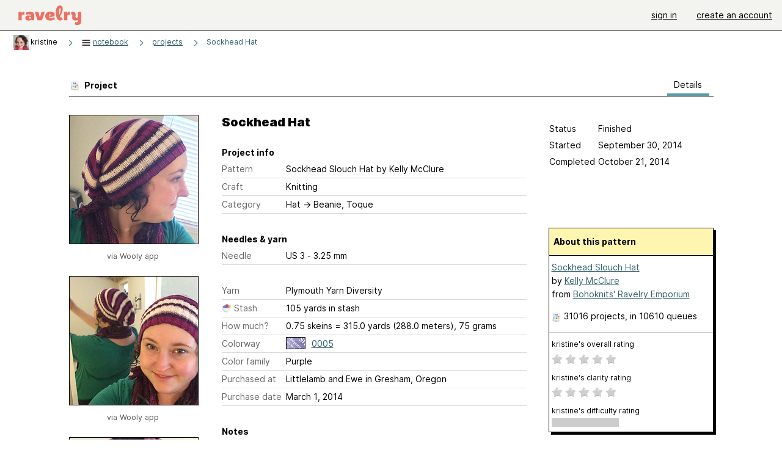

--- FILE ---
content_type: text/html; charset=utf-8
request_url: https://www.ravelry.com/projects/kristine/sockhead-hat
body_size: 6587
content:
<!DOCTYPE html>
<html class="with_scroll_padding" data-large-font="0" lang="en" xml:lang="en" xmlns="http://www.w3.org/1999/xhtml">
<head>
<title>Ravelry: kristine's Sockhead Hat</title>
<meta content="text/html; charset=utf-8" http-equiv="Content-Type" />
<meta content="7U9IVnhaA0aemXBejFea85kYSn+wZ6rGMxvDnhGjeVI=" id="authenticity-token" name="authenticity-token" />
<meta content="origin-when-crossorigin" name="referrer" />
<meta content="noodp" name="robots" />
<meta content="Ravelry" name="application-name" />
<meta content="Ravelry" name="apple-mobile-web-app-title" />
<link rel="manifest" href="/manifest.webmanifest?v=20231002">
<link href="https://style-cdn.ravelrycache.com/stylesheets/ravelry_legacy_v1_2_2511201357.css" rel="Stylesheet" type="text/css" />
<link href="https://style-cdn.ravelrycache.com/stylesheets/ravelry_components_v1_2_2511201817.css" rel="Stylesheet" type="text/css" />
<link href="https://style-cdn.ravelrycache.com/stylesheets/isolated_projects_no_rsp_2305021409.css" rel="Stylesheet" type="text/css" />


<script src="https://style-cdn.ravelrycache.com/javascripts/base11_2406161035.js" type="text/javascript"></script>
<script src="https://style-cdn.ravelrycache.com/javascripts/ravelry_2601271743.js" type="text/javascript"></script>
<script src="https://style-cdn.ravelrycache.com/javascripts/isolated_projects_2304061611.js" type="text/javascript"></script>





<link rel="apple-touch-icon" sizes="57x57" href="/images/assets/favicons/apple-touch-icon-57x57.png?v=2">
<link rel="apple-touch-icon" sizes="60x60" href="/images/assets/favicons/apple-touch-icon-60x60.png?v=2">
<link rel="apple-touch-icon" sizes="72x72" href="/images/assets/favicons/apple-touch-icon-72x72.png?v=2">
<link rel="apple-touch-icon" sizes="76x76" href="/images/assets/favicons/apple-touch-icon-76x76.png?v=2">
<link rel="apple-touch-icon" sizes="114x114" href="/images/assets/favicons/apple-touch-icon-114x114.png?v=2">
<link rel="apple-touch-icon" sizes="120x120" href="/images/assets/favicons/apple-touch-icon-120x120.png?v=2">
<link rel="apple-touch-icon" sizes="144x144" href="/images/assets/favicons/apple-touch-icon-144x144.png?v=2">
<link rel="apple-touch-icon" sizes="152x152" href="/images/assets/favicons/apple-touch-icon-152x152.png?v=2">
<link rel="apple-touch-icon" sizes="180x180" href="/images/assets/favicons/apple-touch-icon-180x180.png?v=2">
<link rel="icon" type="image/png" href="/images/assets/favicons/android-chrome-192x192.png?v=2" sizes="192x192">
<link rel="icon" type="image/png" href="/images/assets/favicons/favicon-16x16.png?v=2" sizes="16x16">
<link rel="icon" type="image/png" href="/images/assets/favicons/favicon-32x32.png?v=2" sizes="32x32">
<link rel="icon" type="image/png" href="/images/assets/favicons/favicon-96x96.png?v=2" sizes="96x96">
<meta name="msapplication-TileImage" content="/images/assets/favicons/mstile-144x144.png?v=2">
<meta content="@ravelry" name="twitter:site">
<meta content="summary_large_image" name="twitter:card">
<meta content="kristine's Sockhead Hat" name="twitter:title">
<meta content="" name="twitter:description">
<meta content="https://images4-a.ravelrycache.com/uploads/kristine/261007993/uploadedImage_medium2.png" name="twitter:image:src">
<meta content="https://images4-a.ravelrycache.com/uploads/kristine/261007993/uploadedImage_medium2.png" name="twitter:image">
<meta content="blog" property="og:type">
<meta content="Ravelry" property="og:site_name">
<meta content="kristine's Sockhead Hat" property="og:title">
<meta content="" property="og:description">
<meta content="https://images4-f.ravelrycache.com/uploads/kristine/261007993/uploadedImage_small2.png" property="og:image">
<meta content="1419687623" property="og:updated_time">

<link rel="search" type="application/opensearchdescription+xml" title="Ravelry" href="http://www.ravelry.com/search.xml">
<script async defer data-domain="ravelry.com" src="https://plausible.io/js/plausible.js"></script>
</head>
<body class="projects projects_show show_action  with_responsive with_subnavigation with_subnavigation--all   wide_core_item_page wide_core_item_page--squeezed normal with_frontend_v1_2 with_navigation_v2 with_typeface_default theme_automatic theme_merino theme_light_merino">
<div id="page">
<div data-autohide-nav-touch="1" data-autohide-nav="0" data-disable-auto-emoji="0" data-disable-facebook="0" data-disable-forums-menu="0" data-disable-magic-mentions="0" data-disable-quick-magic-links="0" data-flair-week="0" data-light-theme="merino" data-photos-add-to-tail="0" data-photos-auto-edit="0" data-stop-gifs="0" data-theme-disable-switching="0" data-theme="merino" id="user_preference_data" style="display: none"></div>
<div id="page_header">
<div class="navigation_v2" id="navigation_v2" role="navigation">
<span class="navigation_v2__pillarbox navigation_v2__pillarbox--first"></span>
<a class="navigation_v2__logo rsp_hidden" href="/">
<img alt="Ravelry Logo" class="navigation_v2__logo__secondary navigation_v2__logo__secondary--guest rsp_hidden" id="navigation_logo_secondary" src="https://style-cdn.ravelrycache.com/images/assets/logos/secondary.svg" style="display: none;" />
<img alt="Ravelry Logo" class="navigation_v2__logo__text" id="navigation_logo_text" src="https://style-cdn.ravelrycache.com/images/assets/logos/primary.svg" />
</a>
<a href="/" class="rsp_only navigation_v2__tab navigation_v2__tab--active">ravelry</a>
<a class="navigation_v2__tab registered_preview" href="#" style="display: none;">patterns</a>
<a class="navigation_v2__tab registered_preview" href="#" style="display: none;">yarns</a>
<a class="navigation_v2__tab registered_preview" href="#" style="display: none;">people</a>
<a class="navigation_v2__tab registered_preview" href="#" style="display: none;">groups</a>
<span class="navigation_v2__spacer navigation_v2__spacer--guestlogin"></span>
<a class="navigation_v2__tab registered_preview" href="#" style="display: none;">forums</a>
<a class="navigation_v2__tab registered_preview" href="#" style="display: none;">my notebook</a>
<a class="rsp_only navigation_v2__tab navigation_v2__tab--guestlogin" href="/" title="Ravelry">
<img alt="" src="https://style-cdn.ravelrycache.com/images/assets/logos/primary.svg" />
</a>
<div class="navigation_v2__tab navigation_v2__tab--guestlogin">
<a href="/account/login?return_to=/projects/kristine/sockhead-hat">sign in</a>
</div>
<div class="navigation_v2__tab navigation_v2__tab--guestlogin">
<a href="/people/kristine/invitations">create an account</a>
</div>
<span class="rsp_only navigation_v2__spacer navigation_v2__spacer--guestlogin"></span>
<span class="navigation_v2__pillarbox navigation_v2__pillarbox--last"></span>
</div>
</div>
<div id="searchlight_window">
<div class="searchlight_dialog">
<div class="searchlight_dialog__search">
<form autocomplete="off" class="fancy_form searchlight_dialog__form" onsubmit="R.searchlight.search(); return false;">
<input autocomplete="off" class="searchlight_dialog__search_box" id="searchlight_dialog_input" placeholder="search by name: patterns, yarns, people..." type="text" />
<img alt="" aria-hidden="true" class="searchlight_dialog__progress icon_16 o-icon--loading_tiny_alternate o-icon o-icon--xs" id="searchlight_dialog_progress" src="https://style-cdn.ravelrycache.com/images/assets/icons/ui/tiny-loader.svg?v=34" style="display: none;" />
</form>
<div class="searchlight_dialog__results" id="searchlight_dialog_results"></div>
<div class="searchlight_dialog__advanced_links" id="searchlight_dialog_links">
<div style="padding-bottom: 1em;">
advanced search
</div>
<ul class="searchlight_dialog__advanced_links__list">
<li><a href="/patterns/search#query=" class="searchlight_dialog__advanced_links__link" id="searchlight_patterns_advanced">patterns</a></li>
<li><a href="/projects/search#query=" class="searchlight_dialog__advanced_links__link">projects</a></li>
<li><a href="/designers/search#query=" class="searchlight_dialog__advanced_links__link">designers</a></li>
<li><a href="/sources/search#query=" class="searchlight_dialog__advanced_links__link">sources</a></li>
</ul>
<ul class="searchlight_dialog__advanced_links__list">
<li><a href="/yarns/search#query=" class="searchlight_dialog__advanced_links__link">yarns</a></li>
<li><a href="/stash/search#query=" class="searchlight_dialog__advanced_links__link">stashes</a></li>
<li><a href="/shops/search#query=" class="searchlight_dialog__advanced_links__link">yarn shops</a></li>
<li><a href="/yarns/brands/search#query=" class="searchlight_dialog__advanced_links__link">brands</a></li>
<li><a href="/fiber/stash/search#query=" class="searchlight_dialog__advanced_links__link">fiber</a></li>
</ul>
<ul class="searchlight_dialog__advanced_links__list">
<li><a href="/people/search#query=" class="searchlight_dialog__advanced_links__link">people</a></li>
<li><a href="/groups/search#alive=yes&amp;query=" class="searchlight_dialog__advanced_links__link">groups</a></li>
<li><a href="/discuss/search#query=&amp;view=posts" class="searchlight_dialog__advanced_links__link">forum posts</a></li>
<li><a href="/discuss/search#query=&amp;view=topics" class="searchlight_dialog__advanced_links__link">topics</a></li>
<li><a href="/events/search#query=" class="searchlight_dialog__advanced_links__link">events</a></li>
</ul>
<div style="clear:both;" class="c_d"></div>

</div>
</div>
<div class="searchlight_dialog__recently_viewed" id="searchlight_dialog_recently_viewed"></div>
<div class="searchlight_dialog__saved_searches" id="searchlight_dialog_saved_searches"></div>
<div style="clear:both;" class="c_d"></div>
</div>

</div>
<div id="content" role="main">
<div id="main"></div>
<div class="heading notebook_breadcrumbs">
<h2 class="breadcrumbs breadcrumbs--notebook breadcrumbs--subnavigation"><span class="navigation_v2__pillarbox navigation_v2__pillarbox--first"></span><span class="breadcrumbs__crumbs"><span class="breadcrumbs__crumb"><a href="https://www.ravelry.com/people/kristine" class="breadcrumb_avatar avatar_nobubble" id="ab_kristine" title="View kristine's profile"><img class="breadcrumb_avatar__image" height="25" src="https://avatars-d.ravelrycache.com/kristine/299154772/image_tiny.jpg" width="25" /></a> <span class="r_link_to ">kristine</span></span> <span class="breadcrumb_divider breadcrumbs__divider">></span> <span class="breadcrumbs__crumb"><span class='breadcrumbs__crumb__menu'><a href="/projects/kristine"><img alt="" aria-hidden="true" class="breadcrumbs__indicator subnavigation_only icon_16 o-icon--breadcrumb_menu o-icon o-icon--xs" src="https://style-cdn.ravelrycache.com/images/assets/ravelry/icon-menu.svg?v=34" /> <span>notebook</span></a><div class="breadcrumbs__menu" style="position: absolute; display: none;"><ul class="navigation_v2__menu"><div class="navigation_title rsp_only">
my notebook
</div>
<li class="navigation_v2__menu__item projects_option">
<a href="/projects/kristine"><span class="notebook_image_tag"><img class="notebook_menu__icon" src="https://style-cdn.ravelrycache.com/images/assets/icons/projects.svg" /></span>Projects</a>
</li>
<li class="navigation_v2__menu__item queue_option">
<a href="/people/kristine/queue"><span class="notebook_image_tag"><img class="notebook_menu__icon" src="https://style-cdn.ravelrycache.com/images/assets/icons/queue.svg" /></span>Queue</a>
</li>
<li class="navigation_v2__menu__item stash_option">
<a href="/people/kristine/stash"><span class="notebook_image_tag"><img class="notebook_menu__icon" src="https://style-cdn.ravelrycache.com/images/assets/icons/stash.svg" /></span>Stash</a>
</li>
<li class="navigation_v2__menu__item handspun_option">
<a href="https://www.ravelry.com/people/kristine/handspun"><span class="notebook_image_tag"><img class="notebook_menu__icon" src="https://style-cdn.ravelrycache.com/images/assets/icons/handspun.svg" /></span>Handspun</a>
</li>
<li class="navigation_v2__menu__item needles_option">
<a href="/people/kristine/needles"><span class="notebook_image_tag"><img class="notebook_menu__icon" src="https://style-cdn.ravelrycache.com/images/assets/icons/tools.svg" /></span>Tools</a>
</li>
<li class="navigation_v2__menu__item favorites_option">
<a href="/people/kristine/favorites"><span class="notebook_image_tag"><img class="notebook_menu__icon" src="https://style-cdn.ravelrycache.com/images/assets/icons/favorites.svg" /></span>Favorites</a>
</li>
<li class="navigation_v2__menu__item books_option">
<a href="https://www.ravelry.com/people/kristine/library"><span class="notebook_image_tag"><img class="notebook_menu__icon" src="https://style-cdn.ravelrycache.com/images/assets/icons/library.svg" /></span>Library</a>
</li>
<li class="navigation_v2__menu__item uncollapse_option rsp_only">
<a href="#" onclick="R.navigation.expandNotebookMenu(); return false;">more...</a>
</li>
</ul></div></span></span> <span class="breadcrumb_divider breadcrumbs__divider">></span> <span class="breadcrumbs__crumb"><a href="/projects/kristine">projects</a></span> <span class="breadcrumb_divider breadcrumbs__divider">></span> <span class="breadcrumbs__crumb breadcrumbs__crumb--active"><a href="https://www.ravelry.com/projects/kristine/sockhead-hat">Sockhead Hat</a></span></span> <span class="breadcrumbs__tools"></span><span class="navigation_v2__pillarbox navigation_v2__pillarbox--last"></span></h2></div>
<div class="page_title">
Sockhead Hat
</div>
<div class="rsp_only" id="mobile_tool_buttons"></div>
<div class="rsp_only">
<div class="notebook_navigation chiclet" id="project_menu">
<div class="notebook_navigation__header"></div>
<ul class="notebook_navigation__items">
<li class="rsp_only"><span class="static_tab" id="about_tab"><a href="https://www.ravelry.com/people/kristine">about me<div class="c-navigation_indicator"><div class="c-navigation_indicator__snake"></div></div></a></span></li>
<li aria-current="page" class="notebook_navigation__items__projects" id="current"><span class="static_tab" id="projects_tab"><a href="/projects/kristine"><img class="notebook_navigation__icon" height="16" src="https://style-cdn.ravelrycache.com/images/silk-color_swatch.png" width="16" />projects<div class="c-navigation_indicator"><div class="c-navigation_indicator__snake"></div></div></a></span></li>
<li><span class="static_tab" id="handspun_tab"><a href="https://www.ravelry.com/people/kristine/handspun"><img class="notebook_navigation__icon" src="https://style-cdn.ravelrycache.com/images/bobbin.png" />handspun<div class="c-navigation_indicator"><div class="c-navigation_indicator__snake"></div></div></a></span></li>
<li><span class="static_tab" id="stash_tab"><a href="/people/kristine/stash"><img class="notebook_navigation__icon" height="16" src="https://style-cdn.ravelrycache.com/images/silk-basket.png" width="16" />stash<div class="c-navigation_indicator"><div class="c-navigation_indicator__snake"></div></div></a></span></li>
<li><span class="static_tab" id="queue_tab"><a href="/people/kristine/queue"><img class="notebook_navigation__icon" src="https://style-cdn.ravelrycache.com/images/32x32/farmfresh-text_list_numbers.png" />queue<div class="c-navigation_indicator"><div class="c-navigation_indicator__snake"></div></div></a></span></li>
<li><span class="static_tab" id="favorites_tab"><a href="/people/kristine/favorites"><img class="notebook_navigation__icon" src="https://style-cdn.ravelrycache.com/images/fatcow_heart_32-silk-comp.png" />favorites<div class="c-navigation_indicator"><div class="c-navigation_indicator__snake"></div></div></a></span></li>
<li><span class="static_tab" id="friends_tab"><a href="/people/kristine/friends"><img class="notebook_navigation__icon" src="https://style-cdn.ravelrycache.com/images/32x32/group.png" />friends<div class="c-navigation_indicator"><div class="c-navigation_indicator__snake"></div></div></a></span></li>
<li><span class="static_tab" id="user_groups_tab"><a href="https://www.ravelry.com/people/kristine/groups"><img class="notebook_navigation__icon" height="16" src="https://style-cdn.ravelrycache.com/images/silk-comments.png" width="16" />groups &amp; events<div class="c-navigation_indicator"><div class="c-navigation_indicator__snake"></div></div></a></span></li>
<li><span class="static_tab" id="needles_tab"><a href="/people/kristine/needles"><img class="notebook_navigation__icon" src="https://style-cdn.ravelrycache.com/images/needles.png" />needles &amp; hooks<div class="c-navigation_indicator"><div class="c-navigation_indicator__snake"></div></div></a></span></li>
<li><span class="static_tab" id="library_tab"><a href="https://www.ravelry.com/people/kristine/new_library"><img class="notebook_navigation__icon" src="https://style-cdn.ravelrycache.com/images/library-shelves.png" />library<div class="c-navigation_indicator"><div class="c-navigation_indicator__snake"></div></div></a></span></li>
<li><span class="static_tab" id="posts_tab"><a href="/people/kristine/posts"><img class="notebook_navigation__icon" height="16" src="https://style-cdn.ravelrycache.com/images/silk-house.png" width="16" />blog posts<div class="c-navigation_indicator"><div class="c-navigation_indicator__snake"></div></div></a></span></li>
</ul>
</div>
<div class="notebook_navigation__footer"></div>

</div>
<div class="editor tab_bar_container tab_bar_container--with_button_box_0row tab_bar_container--with_hero">
<div class="tabs tabs--subnavigation tabs--tab_builder tab_bar_responsive tabs--subnavigation_overflowable tabs--with_page_type tabs--tabset_project tab_bar_responsive--with_counts tab_bar_responsive--with_border" data-tabset-id="project" id="tabset"><div class="tabs__shim"></div><div class="tabs__sections tabs__sections--subnavigation"><ul class="rsp_hidden tabs__sections__page_type"><li><img alt="" aria-hidden="true" class="icon_16 o-icon--projects o-icon o-icon--xs" src="https://style-cdn.ravelrycache.com/images/assets/icons/projects.svg?v=34" /> Project</li></ul><ul class="rsp_hidden tabs__sections__default"><li aria-current="page" id="current"><span class="static_tab" id="show_tab"><a href="/projects/kristine/sockhead-hat">details<div class="c-navigation_indicator"><div class="c-navigation_indicator__snake"></div></div></a></span></li></ul><a class="tabs__overflow_indicator subnavigation_only"><img alt="Expand" class="icon_16 o-icon--tabs_expand o-icon o-icon--xs" src="https://style-cdn.ravelrycache.com/images/assets/icons/arrow-double-chevron-right.svg?v=34" /></a><ul class="tabs__sections__priority rsp_hidden"><li aria-current="page" id="current"><span class="static_tab" id="show_tab"><a href="/projects/kristine/sockhead-hat">details<div class="c-navigation_indicator"><div class="c-navigation_indicator__snake"></div></div></a></span></li></ul></div><div class="tabs__shim"></div><ul class="tabs__legacy"><li aria-current="page" id="current"><span class="static_tab" id="show_tab"><a href="/projects/kristine/sockhead-hat">details<div class="c-navigation_indicator"><div class="c-navigation_indicator__snake"></div></div></a></span></li></ul></div><div class="panels">
<div data-project-id="13606706" id="data"></div>
<div class="core_item_panel--notebook_show panel" id="show_panel">

<div class="photo_gallery_container">
<div class="photo_gallery_hero rsp_only">
<div class="touch_gallery__item" id="slideshow_element">
<img class="lazy_srcset lazy_srcset--loading" data-lazy-srcset="https://images4-f.ravelrycache.com/uploads/kristine/261007993/uploadedImage_small2.png 1x, https://images4-a.ravelrycache.com/uploads/kristine/261007993/uploadedImage_medium2.png 2x" height="75.0vw" id="hero_photo_43884479" onclick="R.photos.responsiveFullscreen(this); return false;" src="https://images4-g.ravelrycache.com/uploads/kristine/261007993/uploadedImage_thumbnail.png" />
</div>
</div>

<div class="photo_gallery resizable_photo_gallery resizable_photo_gallery--size_5" data-photo-manager="0" data-photographable-id="13606706" data-photographable-type="Project">
<div class="section photo_gallery__section">
<div class="photo_border framed_photo photo_gallery__border "><div class="photo_frame photo_gallery__frame real_photo"><div class="photo photo_gallery__photo zoomable_photo" id="photo_43884479"><img alt="via Wooly app" class="height_lock " data-image-height="320" data-image-width="240" data-photo-id="43884479" data-slideshow-url="https://images4-a.ravelrycache.com/uploads/kristine/261007993/uploadedImage_medium2.png" height="320" src="https://images4-f.ravelrycache.com/uploads/kristine/261007993/uploadedImage_small2.png" srcset="https://images4-f.ravelrycache.com/uploads/kristine/261007993/uploadedImage_small2.png 1x, https://images4-g.ravelrycache.com/uploads/kristine/261007993/uploadedImage_medium.png 2x" style="left: -6px;top: -46px;" width="240" /></div></div></div>
<div class="photo_gallery__caption copyright">
via Wooly app

</div>
</div>
<div class="section photo_gallery__section">
<div class="photo_border framed_photo photo_gallery__border "><div class="photo_frame photo_gallery__frame real_photo"><div class="photo photo_gallery__photo zoomable_photo" id="photo_43884461"><img alt="via Wooly app" class="height_lock " data-image-height="320" data-image-width="240" data-photo-id="43884461" data-slideshow-url="https://images4-a.ravelrycache.com/uploads/kristine/261007864/uploadedImage_medium2.png" height="320" src="https://images4-f.ravelrycache.com/uploads/kristine/261007864/uploadedImage_small2.png" srcset="https://images4-f.ravelrycache.com/uploads/kristine/261007864/uploadedImage_small2.png 1x, https://images4-g.ravelrycache.com/uploads/kristine/261007864/uploadedImage_medium.png 2x" style="left: -6px;top: -46px;" width="240" /></div></div></div>
<div class="photo_gallery__caption copyright">
via Wooly app

</div>
</div>
<div class="section photo_gallery__section">
<div class="photo_border framed_photo photo_gallery__border "><div class="photo_frame photo_gallery__frame real_photo"><div class="photo photo_gallery__photo zoomable_photo" id="photo_43803312"><img alt="via Wooly app" class="height_lock " data-image-height="320" data-image-width="240" data-photo-id="43803312" data-slideshow-url="https://images4-a.ravelrycache.com/uploads/kristine/260349774/uploadedImage_medium2.png" height="320" src="https://images4-f.ravelrycache.com/uploads/kristine/260349774/uploadedImage_small2.png" srcset="https://images4-f.ravelrycache.com/uploads/kristine/260349774/uploadedImage_small2.png 1x, https://images4-g.ravelrycache.com/uploads/kristine/260349774/uploadedImage_medium.png 2x" style="left: -6px;top: -46px;" width="240" /></div></div></div>
<div class="photo_gallery__caption copyright">
via Wooly app

</div>
</div>
<div class="section photo_gallery__section">
<div class="photo_border framed_photo photo_gallery__border "><div class="photo_frame photo_gallery__frame real_photo"><div class="photo photo_gallery__photo zoomable_photo" id="photo_43765957"><img alt="via Wooly app" class="" data-image-height="210" data-image-width="210" data-photo-id="43765957" data-slideshow-url="https://images4-a.ravelrycache.com/uploads/kristine/260050066/uploadedImage_medium2.png" height="210" src="https://images4-f.ravelrycache.com/uploads/kristine/260050066/uploadedImage_small2.png" srcset="https://images4-f.ravelrycache.com/uploads/kristine/260050066/uploadedImage_small2.png 1x, https://images4-g.ravelrycache.com/uploads/kristine/260050066/uploadedImage_medium.png 2x" style="left: 0px;top: 0px;width: 210px; max-width: 210px;" width="210" /></div></div></div>
<div class="photo_gallery__caption copyright">
via Wooly app

</div>
</div>
<div class="section photo_gallery__section">
<div class="photo_border framed_photo photo_gallery__border "><div class="photo_frame photo_gallery__frame real_photo"><div class="photo photo_gallery__photo zoomable_photo" id="photo_43765663"><img alt="via Wooly app" class="height_lock " data-image-height="320" data-image-width="240" data-photo-id="43765663" data-slideshow-url="https://images4-a.ravelrycache.com/uploads/kristine/260047686/uploadedImage_medium2.png" height="320" src="https://images4-g.ravelrycache.com/uploads/kristine/260047686/uploadedImage_small2.png" srcset="https://images4-g.ravelrycache.com/uploads/kristine/260047686/uploadedImage_small2.png 1x, https://images4-f.ravelrycache.com/uploads/kristine/260047686/uploadedImage_medium.png 2x" style="left: -6px;top: -46px;" width="240" /></div></div></div>
<div class="photo_gallery__caption copyright">
via Wooly app

</div>
</div>
<div class="section photo_gallery__section">
<div class="photo_border framed_photo photo_gallery__border "><div class="photo_frame photo_gallery__frame real_photo"><div class="photo photo_gallery__photo zoomable_photo" id="photo_43292558"><img alt="via Wooly app" class="height_lock " data-image-height="320" data-image-width="240" data-photo-id="43292558" data-slideshow-url="https://images4-a.ravelrycache.com/uploads/kristine/256246393/uploadedImage_medium2.png" height="320" src="https://images4-f.ravelrycache.com/uploads/kristine/256246393/uploadedImage_small2.png" srcset="https://images4-f.ravelrycache.com/uploads/kristine/256246393/uploadedImage_small2.png 1x, https://images4-g.ravelrycache.com/uploads/kristine/256246393/uploadedImage_medium.png 2x" style="left: -6px;top: -46px;" width="240" /></div></div></div>
<div class="photo_gallery__caption copyright">
via Wooly app

</div>
</div>
<div style="clear:both;" class="c_d"></div>
<div class="copyright rsp_hidden">
photos above
&copy;
kristine
</div>
</div>
</div>

<div class="view_core_item core_item_content core_item_content--notebook">
<div class="core_item_inner core_item_content__fields core_item_content__fields--notebook">
<fieldset class="rsp_only">
<div id="responsive_status_edit"></div>
<div id="responsive_status_view">
<div class="core_item_content__field field">
<label>Status</label>
Finished

</div>
<div class="core_item_content__field field progress project_progress_field" id="project1_13606706_progress_field" style="display: none;">
<label for="project_started">Progress</label>
<div class="rateable" type="project1"><span class='caption'>Progress</span><ul class="project_progress rating readonly_rating" id="project1_13606706_progress"><li class="filled" data-rating="0"></li><li class="filled" data-rating="5"></li><li class="filled" data-rating="10"></li><li class="filled" data-rating="15"></li><li class="filled" data-rating="20"></li><li class="filled" data-rating="25"></li><li class="filled" data-rating="30"></li><li class="filled" data-rating="35"></li><li class="filled" data-rating="40"></li><li class="filled" data-rating="45"></li><li class="filled" data-rating="50"></li><li class="filled" data-rating="55"></li><li class="filled" data-rating="60"></li><li class="filled" data-rating="65"></li><li class="filled" data-rating="70"></li><li class="filled" data-rating="75"></li><li class="filled" data-rating="80"></li><li class="filled" data-rating="85"></li><li class="filled" data-rating="90"></li><li class="filled" data-rating="95"></li><li class="filled" data-rating="99"></li><li class="filled" data-rating="100"></li></ul></div><script type="text/javascript">
//<![CDATA[
R.controls.updateRatingControls('project1_13606706_progress_field');
//]]>
</script>
<div class="percentage progress_name" id="project1_13606706_progress_name">
 100%
</div>
</div>

<div class="core_item_content__field field">
<label for="project_started">Started</label>
September 30, 2014
</div>
<div class="core_item_content__field field">
<label for="project_completed">Completed</label>
October 21, 2014
</div>
<div class="core_item_content__field field hover_notes" style="visibility: hidden;">
</div>
<div style="clear:both;" class="c_d"></div>

</div>
</fieldset>
<h2 class="rsp_hidden core_item_content__title--without_attribution">
Sockhead Hat
</h2>
<fieldset>
<legend class="core_item_content__legend">
Project info
</legend>
<div class="field core_item_content__field">
<label for="project_pattern_name">
Pattern
</label>
<div class="value">
<span class="r_link_to ">Sockhead Slouch Hat</span>
by Kelly McClure
</div>
</div>
<div class="field core_item_content__field">
<label>Craft</label>
<div class="value">Knitting</div>
</div>
<div class="field core_item_content__field">
<label>Category</label>
<div class="value">
<div class="category"><span>Hat</span> &rarr; <span>Beanie, Toque</span></div>
</div>
</div>
</fieldset>
<fieldset>
<legend class="core_item_content__legend">
Needles & yarn
</legend>
<div class="field core_item_content__field">
<label>Needle</label>
<div class="value">US 3  - 3.25 mm</div>
</div>
</fieldset>
<fieldset style="margin-bottom: 2em;">
<div class="field core_item_content__field">
<label>Yarn</label>
<div class="value">
<span class="r_link_to ">Plymouth Yarn Diversity</span>
</div>
</div>
<div class="field core_item_content__field">
<label class="utility_flex_center">
Stash
<img alt="" aria-hidden="true" class="inline icon_16 o-icon--stash o-icon o-icon--xs" src="https://style-cdn.ravelrycache.com/images/assets/icons/stash.svg?v=34" style="border: none;" />
</label>
<div class="value value--in_stash">
<span class="r_link_to ">105 yards in stash</span>
</div>
</div>
<div class="field core_item_content__field">
<label>How much?</label>
<div class="value">
0.75 skeins = 315.0 yards (288.0 meters), 75 grams
</div>
</div>
<div class="field core_item_content__field project_colorway">
<label>Colorway</label>
<div class="value">
<a class="photo zoomable_photo photo_peek " id="photo_38537101" style="background-image: url('https://images4-g.ravelrycache.com/uploads/kristine/217952108/uploadedImage_small.png'); background-position: -75px -105px; background-repeat: no-repeat;"></a>
<a href="/stash/search#colorway-link=5-purples&amp;photo=yes&amp;yarn-link=plymouth-yarn-diversity">0005</a>
<div style="clear:both;" class="c_d"></div>
</div>
</div>
<div class="field core_item_content__field">
<label>Color family</label>
<div class="value">Purple</div>
</div>
<div class="field core_item_content__field">
<label>Purchased at</label>
<div class="value">
<span class="r_link_to ">Littlelamb and Ewe in Gresham, Oregon</span>
</div>
</div>
<div class="field core_item_content__field">
<label>Purchase date</label>
<div class="value">March  1, 2014</div>
</div>

</fieldset>
<fieldset>
<legend class="core_item_content__legend" style="position: relative; width: 100%;">
<span>Notes</span>
</legend>
<div class="notes markdown core_item_content__text_block" id="project_notes_13606706">
<div class="markdown__dated_entry">
<div class="markdown__dated_entry__heading" id="rich_notes_raw"></div>

</div>
<div id="append_notes_container"></div>

</div>
</fieldset>
<div class="view_count">
viewed 31 times
<span id="helpful_vote">

</span>
</div>
</div>
<div class="core_item_margin core_item_sidebar">
<div id="tool_buttons">
</div>
<div class="status_box_container status_box_container--projects rsp_hidden">
<div class="project_status status_box" id="status_edit"></div>
<div class="project_status status_box view_only_status" id="status_view">
<div class="field">
<label>Status</label>
Finished

</div>
<div class="field progress project_progress_field" id="project2_13606706_progress_field" style="display: none;">
<label for="project_started">Progress</label>
<div class="rateable" type="project2"><span class='caption'>Progress</span><ul class="project_progress rating readonly_rating" id="project2_13606706_progress"><li class="filled" data-rating="0"></li><li class="filled" data-rating="5"></li><li class="filled" data-rating="10"></li><li class="filled" data-rating="15"></li><li class="filled" data-rating="20"></li><li class="filled" data-rating="25"></li><li class="filled" data-rating="30"></li><li class="filled" data-rating="35"></li><li class="filled" data-rating="40"></li><li class="filled" data-rating="45"></li><li class="filled" data-rating="50"></li><li class="filled" data-rating="55"></li><li class="filled" data-rating="60"></li><li class="filled" data-rating="65"></li><li class="filled" data-rating="70"></li><li class="filled" data-rating="75"></li><li class="filled" data-rating="80"></li><li class="filled" data-rating="85"></li><li class="filled" data-rating="90"></li><li class="filled" data-rating="95"></li><li class="filled" data-rating="99"></li><li class="filled" data-rating="100"></li></ul></div><script type="text/javascript">
//<![CDATA[
R.controls.updateRatingControls('project2_13606706_progress_field');
//]]>
</script>
<div class="percentage progress_name" id="project2_13606706_progress_name">
 100%
</div>
</div>

<div class="field">
<label for="project_started">Started</label>
September 30, 2014
</div>
<div class="field">
<label for="project_completed">Completed</label>
October 21, 2014
</div>
<div class="field hover_notes" style="visibility: hidden;">
</div>
<div style="clear:both;" class="c_d"></div>

</div>
</div>
<div id="group_summary">
&nbsp;
</div>
<div id="pattern_summary">
<div class="pattern_summary box box--sidebar box--notebook">
<div class="box_title box_title--sidebar">
About this pattern
</div>
<div class="box_contents box_contents--sidebar" data-pattern-id="124400" id="pattern_summary_content">
<div class="pattern_name item">
<a href="https://www.ravelry.com/patterns/library/sockhead-slouch-hat" class="fn">Sockhead Slouch Hat</a>
</div>
<div class="pattern_author">by <a href="https://www.ravelry.com/designers/kelly-mcclure">Kelly McClure</a></div>
<div class="pattern_source">from <a href="https://www.ravelry.com/patterns/sources/bohoknits-ravelry-emporium" class="preview" id="preview_124400">Bohoknits' Ravelry Emporium</a></div>
<div class="pattern_people summary_box_people">
<img alt="" aria-hidden="true" class="inline icon_16 o-icon--projects o-icon o-icon--xs" src="https://style-cdn.ravelrycache.com/images/assets/icons/projects.svg?v=34" />
<span class="r_link_to ">31016 projects</span>,
in 10610 queues

</div>
<div>
<div class="box_divider"></div>
<div class="box__subtitle"></div>
<small>
kristine's overall rating
</small>
<ul class="rating star_rating clickable_rating" id="pattern_124400_rating">
<li></li>
<li></li>
<li></li>
<li></li>
<li></li>
<div style="clear:both;" class="c_d"></div>
</ul>
<small style="display: block; margin-top: 1em;">
kristine's clarity rating
</small>
<ul class="rating star_rating clickable_rating" id="pattern_124400_clarity">
<li></li>
<li></li>
<li></li>
<li></li>
<li></li>
<div style="clear:both;" class="c_d"></div>
</ul>
<small style="display: block; margin-top: 1em;">
kristine's difficulty rating
</small>
<ul class="rating bar_rating" id="pattern_124400_difficulty">
<li></li>
<li></li>
<li></li>
<li></li>
<li></li>
<li></li>
<li></li>
<li></li>
<li></li>
<li></li>
</ul>
<div class="difficulty" id="pattern_124400_difficulty_score"></div>
<div style="clear:both;" class="c_d"></div>
</div>
</div>
<div style="clear:both;" class="c_d"></div>
</div>
<div class="user_editable">
</div>

</div>

<div id="yarn_summary">
<div class="yarn_summary_container">
<div class="yarn_summary box box--sidebar" id="yarn_98036_summary">
<div class="box_title box_title--sidebar">
About this yarn
</div>
<div class="box_contents box_contents--sidebar yarn_summary_content" data-yarn-id="98036" id="yarn_98036_content">
<div class="yarn_name item">
<a href="https://www.ravelry.com/yarns/library/plymouth-yarn-diversity" class="fn">Diversity</a>
</div>
<div class="yarn_company">
by <span class="r_link_to ">Plymouth Yarn</span>
</div>
<div class="fiber_and_weight">
Fingering
</div>
<div class="fibers">
93% Acrylic, 7% Polyester
</div>
<div class="yardage">
420 yards
 / 
100
grams
</div>
<div class="pattern_people summary_box_people">
<p style="line-height: 1.5em;">
<img alt="" aria-hidden="true" class="inline icon_16 o-icon--projects o-icon o-icon--xs" src="https://style-cdn.ravelrycache.com/images/assets/icons/projects.svg?v=34" />
<span class="r_link_to ">1936 projects</span>
</p>
<p style="line-height: 1.5em;">
<img alt="" aria-hidden="true" class="inline icon_16 o-icon--stash o-icon o-icon--xs" src="https://style-cdn.ravelrycache.com/images/assets/icons/stash.svg?v=34" />
stashed
<span class="r_link_to ">2223 times</span>
</p>
</div>
<div>
<div class="box_divider"></div>
<small>
kristine's star rating
</small>
<ul class="rating star_rating" id="yarn_98036_rating">
<!-- %span.rating_label rating -->
<li></li>
<li></li>
<li></li>
<li></li>
<li></li>
<div style="clear:both;" class="c_d"></div>
</ul>
</div>
</div>
</div>
</div>
<div id="yarn_buying_options">
<div class="zone_specific_yarn_links" id="guest_specific_yarn_links"></div>
</div>
<div class="user_editable">
</div>

</div>
<ul class="project_dates">
<li>
Project created: 
September 30, 2014
</li>
<li>
Finished: October 26, 2014
</li>
<li>
Updated: December 27, 2014
</li>
<li>
Progress updates:
<a href="#" onclick="R.controllers.Projects.toggleProgressUpdates(); return false;">4 updates</a>
</li>
<li id="progress_updates" style="display: none;"></li>
</ul>
</div>
</div>

</div>
</div>
<div style="clear:both;" class="c_d"></div>
</div>
<div style="clear:both;" class="c_d"></div>

</div>
<div style="clear:both;" class="c_d"></div>
<div id="prefooter"></div>
</div>

<div aria-live="polite" class="visually_hidden u-sr-only" id="aria_live"></div>
<div class="c-footer" id="footer" role="contentinfo">
<div class="linkbar">
<a href="/">Home</a>
 | 
<a href="/about">About Us</a>
 | 
<a href="/advertisers">Advertising</a>
 | 
<a href="/purchasefinder">Purchase Finder</a>
 | 
<a href="/help">Help</a>
 | 
<a href="/about/apps">Mobile & Apps</a>
 | 
<a href="/groups/ravelry-api">API</a>
 | 
<a href="https://ravelry.statuspage.io">Site Status</a>
 | 
<a href="/about/terms">Terms of Use</a>
&amp;
<a href="/about/privacy">Privacy</a>
<a href="/help/logos" style="background-color: transparent;" title="Ravelry logos and icons"><img alt="" height="20" src="https://style-cdn.ravelrycache.com/images/assets/logos/secondary.svg?v=6" style="vertical-align: top;" width="20" /></a>
<img alt="Pride Flag" height="20" src="https://style-cdn.ravelrycache.com/images/assets/ravelry/pride.svg?v=34" style="vertical-align: top;" />
</div>
</div>

<script type="text/javascript">
//<![CDATA[
(function() {var stamp = new Date().getTime() + ';' + Math.random();var ajs = document.createElement('script'); ajs.type = 'text/javascript'; ajs.async = true;ajs.src = 'https://www.ravelry.com/enablers/s/guest_specific_yarn_links/98036?s=' + stamp + '&tag=3';var sibling = document.getElementsByTagName('script')[0];sibling.parentNode.insertBefore(ajs, sibling);})();
//]]>
</script>


</body>
</html>


--- FILE ---
content_type: text/css
request_url: https://style-cdn.ravelrycache.com/stylesheets/ravelry_components_v1_2_2511201817.css
body_size: 96629
content:
@charset "UTF-8"; .grid_spacer_top {padding-top: 1em}
.grid_1 {margin: 0 10px; overflow: hidden; float: left; display: inline; width: 40px}
.grid_2 {margin: 0 10px; overflow: hidden; float: left; display: inline; width: 100px}
.grid_3 {margin: 0 10px; overflow: hidden; float: left; display: inline; width: 160px}
.grid_4 {margin: 0 10px; overflow: hidden; float: left; display: inline; width: 220px}
.grid_5 {margin: 0 10px; overflow: hidden; float: left; display: inline; width: 280px}
.grid_6 {margin: 0 10px; overflow: hidden; float: left; display: inline; width: 340px}
.grid_7 {margin: 0 10px; overflow: hidden; float: left; display: inline; width: 400px}
.grid_8 {margin: 0 10px; overflow: hidden; float: left; display: inline; width: 460px}
.grid_9 {margin: 0 10px; overflow: hidden; float: left; display: inline; width: 520px}
.grid_10 {margin: 0 10px; overflow: hidden; float: left; display: inline; width: 580px}
.grid_11 {margin: 0 10px; overflow: hidden; float: left; display: inline; width: 640px}
.grid_12 {margin: 0 10px; overflow: hidden; float: left; display: inline; width: 700px}
.grid_13 {margin: 0 10px; overflow: hidden; float: left; display: inline; width: 760px}
.grid_14 {margin: 0 10px; overflow: hidden; float: left; display: inline; width: 820px}
.grid_15 {margin: 0 10px; overflow: hidden; float: left; display: inline; width: 880px}
.grid_16 {margin: 0 10px; overflow: hidden; float: left; display: inline; width: 940px}
.in_grid_1 {width: 40px !important}
.in_grid_2 {width: 100px !important}
.in_grid_3 {width: 160px !important}
.in_grid_4 {width: 220px !important}
.in_grid_5 {width: 280px !important}
.in_grid_6 {width: 340px !important}
.in_grid_7 {width: 400px !important}
.in_grid_8 {width: 460px !important}
.grid--empty {min-height: 1px}
.grid--flush_left {margin-left: 0; margin-right: 20px}
.grid_row .grid_row {margin: 0 -10px; width: auto; display: inline-block}
.creator_profile__toolbar {display: flex; align-items: center; justify-content: flex-start; padding-bottom: 16px; margin-bottom: 16px; border-bottom: 1px solid var(--color-border-dark)}
.creator_profile__toolbar > * {margin-right: 1em}
.creator_profile__toolbar .form_select {display: inline-block}
.creator_profile h3 {font-weight: normal; display: block; height: 24px}
.creator_profile .resizable_table {margin-bottom: 3em}
.creator_profile .resizable_table__cell, .creator_profile .resizable_table__cell-header {line-height: 1.5em; font-size: 1em}
.creator_profile__biography {margin-bottom: 2em}
.creator_profile__user {width: 250px; float: right}
.creator_profile__user #button_box {margin-bottom: 0}
.creator_profile__biography {width: 600px; float: left}
.creator_profile__bundles {margin-bottom: 32px}
.creator_profile__bundles .captioned_media_square {margin-bottom: 0.5em}
.creator_profile__bundle {width: 223px; margin: 0 10px; float: left}
.creator_profile__bundle--1 {margin-left: 6px}
.creator_profile__bundle--4 {margin-right: 0}
body.wide_core_item_page .panel:not(.panel--noflex), body.wide_core_item_page .core_item_flex, body.wide_core_item_page--squeezed .panel:not(.panel--noflex), body.wide_core_item_page--squeezed .core_item_flex {display: -ms-flexbox; display: -webkit-flex; display: flex}
body.wide_core_item_page .photo_gallery_container, body.wide_core_item_page .core_item_margin, body.wide_core_item_page .core_item_sidebar, body.wide_core_item_page--squeezed .photo_gallery_container, body.wide_core_item_page--squeezed .core_item_margin, body.wide_core_item_page--squeezed .core_item_sidebar {-ms-flex-shrink: 0; -webkit-flex-shrink: 0; flex-shrink: 0; -ms-flex-grow: 0; -webkit-flex-grow: 0; flex-grow: 0}
body.wide_core_item_page .tab_bar_container, body.wide_core_item_page .panels, body.wide_core_item_page .fields, body.wide_core_item_page--squeezed .tab_bar_container, body.wide_core_item_page--squeezed .panels, body.wide_core_item_page--squeezed .fields {width: 100%}
body.wide_core_item_page .core_item_content, body.wide_core_item_page--squeezed .core_item_content {width: 100%; -ms-flex-grow: 1; -webkit-flex-grow: 1; flex-grow: 1}
body.wide_core_item_page .core_item_content:not(.view_core_item--legacy), body.wide_core_item_page--squeezed .core_item_content:not(.view_core_item--legacy) {display: -ms-flexbox; display: -webkit-flex; display: flex}
body.wide_core_item_page .view_core_item--legacy, body.wide_core_item_page .core_item_inner, body.wide_core_item_page--squeezed .view_core_item--legacy, body.wide_core_item_page--squeezed .core_item_inner {width: 100%; margin-right: 32px}
body.wide_core_item_page .core_item_margin, body.wide_core_item_page--squeezed .core_item_margin {margin-right: -10px}
@media screen and (min-width: 1010px) {body.wide_core_item_page .editor .tabs, body.wide_core_item_page #content, body.wide_core_item_page .panel, body.wide_core_item_page--squeezed .editor .tabs, body.wide_core_item_page--squeezed #content, body.wide_core_item_page--squeezed .panel {max-width: 1055px; width: auto}
}
form.core_item_content {margin-top: 0}
h2.core_item_content__title--without_attribution {margin-bottom: 24px; font-weight: 900}
.core_item_content__attribution__logo {margin-bottom: 8px; margin-top: 24px}
.core_item_content {float: left; width: 720px}
.core_item_content h2 {font-weight: 900}
.core_item_content .form_select, .core_item_content .fake_form_select {float: left; width: 276px; padding-left: 3px; border-color: #ccc}
.core_item_content .form_select {overflow: hidden}
.core_item_content .form_select select {margin-top: -1px}
.core_item_content select {width: 304px}
.core_item__private {padding: 1em; background-color: var(--color-notes-personal-background)}
.core_item_inner {margin-right: 10px; float: left}
.core_item_inner legend {font-weight: bold; padding: 5px 0px; display: block}
.core_item_inner span.attribute {display: inline-block; cursor: pointer; margin-right: 10px; margin-bottom: 5px; padding-top: 2px; padding-bottom: 2px; padding-right: 8px; padding-left: 8px; border: 1px solid var(--color-chip-border); border-radius: 1em; background-color: var(--color-chip-background); color: var(--color-chip-text)}
.core_item_inner span.attribute a {color: var(--color-chip-text)}
.core_item_inner .square_photo_field {min-height: 80px}
.core_item_inner .square_photo_field a.img_75_container {line-height: 0; font-size: 0; float: left; margin-right: 25px; display: block; border: 1px solid #999; border-radius: 2px; -moz-border-radius: 2px; -webkit-border-radius: 2px}
.core_item_inner .square_photo_field .value {margin-bottom: 1em}
.core_item_inner .missing_photo_field .value {margin-left: 0 !important}
.core_item_inner #pattern_category_options {width: 274px; margin-top: 24px}
.core_item_inner #pattern_category_options > li > a {width: 238px !important}
.edit_core_item .field {min-height: 2em; padding: none; position: relative}
.edit_core_item input, .edit_core_item select, .edit_core_item .form_select, .edit_core_item .input_tool {height: 1.6em}
.edit_core_item .fake_form_select {min-height: 1.6em; outline: none}
.edit_core_item .vertical_form .menu_field_chooser {background-size: 10px; background-position: calc(100% - 5px) 50%; line-height: 22px !important; min-height: 22px; margin-bottom: 0}
.edit_core_item .value {line-height: 1.7em}
.edit_core_item input {width: 275px; border-bottom-width: 1px; border-color: #bbb; padding-top: 0; padding-bottom: 0; padding-left: 3px}
.edit_core_item input.with_tool {width: 256px; padding-right: 20px}
.edit_core_item input.removable_with_tool {width: 231px; padding-right: 20px}
.edit_core_item fieldset.notes textarea {padding: 8px; box-sizing: border-box}
.edit_core_item .ticky_item {clear: none}
.edit_core_item label {width: 120px; padding-top: 3px}
.edit_core_item textarea {width: 400px; margin-bottom: 1em}
.edit_core_item fieldset {margin-bottom: 2em}
.edit_core_item fieldset.submission {text-align: right; padding-right: 8px}
.edit_core_item fieldset.submission a.cancel_submit {font-size: 0.85em}
.edit_core_item .form_select {overflow: hidden}
.edit_core_item .fake_form_select a.attribute_select {text-decoration: none; padding: 3px; display: block; min-height: 28px; line-height: 28px}
.edit_core_item a.input_tool {display: block; position: absolute; right: 12px; top: 4px; width: 24px; overflow: hidden}
.edit_core_item a.input_tool img {padding: 3px 4px; background-color: transparent}
.edit_core_item a.removal_tool {display: block; position: absolute; right: 10px; top: 5px}
.edit_core_item a.removable_input_tool {right: 37px}
.edit_core_item .form_select {background-position: right 5px center !important}
.edit_core_item .field_2_combo .form_select {border-left: none}
.edit_core_item .field_4_combo input {width: 50px}
.edit_core_item .field_4_combo .form_select {width: 75px; border-left: none}
.edit_core_item .field_4_combo select {width: 75px; padding-right: 20px !important}
.edit_core_item .auto_complete {z-index: 100}
.edit_core_item .auto_complete ul {border-top: none; width: 280px; background: var(--color-input-background)}
.edit_core_item .personal_weight_field .auto_complete ul {width: 78px}
.edit_core_item .field_2 input {width: 137px}
.edit_core_item .field_2 .form_select {width: 134px}
.edit_core_item .field_2 select {width: 135px; padding-right: 20px}
.edit_core_item .field_2 .value {float: left; font-size: 0.9em; padding-left: 3px}
.edit_core_item .field_2_combo_split input, .edit_core_item .field_2_combo_split .form_select {border-left: 1px solid #bbb}
.edit_core_item .field_2_combo_split input {width: 130px !important; margin-right: 11px}
.edit_core_item .field_2_combo_split .fake_form_select {width: 127px}
.edit_core_item .field_2_combo_split .form_select {width: 129px}
.edit_core_item .field_2_combo_split select {width: 127px; padding-right: 20px}
.edit_core_item .field_2_combo_reversed input {margin-right: 0px}
.edit_core_item .field_2_combo_reversed .form_select {margin-right: 11px}
.edit_core_item .percentage_field input {width: 35px; margin-left: 5px}
.edit_core_item .percentage_field .fake_form_select {margin-left: 0; width: 210px}
.edit_core_item .percentage_field label.trailing_input_label {width: 21px}
.edit_core_item .field_2_labeled label.input_label {width: 78px; font-size: 0.9em; text-align: center}
.edit_core_item .field_2_labeled input {width: 35px}
.edit_core_item .field_2_labeled .form_select {width: 37px; float: left}
.edit_core_item .field_2_labeled .form_select select {width: 65px}
.edit_core_item .field_2_labeled label.trailing_input_label {width: 21px}
.edit_core_item .field_controls {margin: 0.25em 0px 0.5em 120px}
.edit_core_item .field_controls a {font-size: 0.9em}
.edit_core_item .field_controls a, .edit_core_item .more_input a {text-decoration: none}
.edit_core_item .field_controls a span, .edit_core_item .more_input a span {text-decoration: underline}
.edit_core_item .field_controls img, .edit_core_item .more_input img {vertical-align: bottom}
.edit_core_item .attribute_options_presenter {width: 280px !important; margin-top: 25px !important; position: absolute; left: -5px}
.edit_core_item .gauge_fields__gauge {width: 27px}
.edit_core_item .gauge_fields__gauge_divisor {width: 60px; text-align: center}
.edit_core_item .gauge_fields--stitches .gauge_fields__stitches_only {display: initial}
.edit_core_item .gauge_fields--stitches .gauge_fields__repeats_only {display: none}
.edit_core_item .gauge_fields--repeats .gauge_fields__gauge_divisor {width: 36px}
.edit_core_item .gauge_fields--repeats .gauge_fields__stitches_only {display: none}
.edit_core_item .gauge_fields--repeats .gauge_fields__repeats_only {display: initial}
.edit_core_item .gauge_fields--repeats .gauge_fields__gauge_divisor_select {width: 128px !important}
.edit_core_item .gauge_fields--repeats .gauge_fields__gauge_divisor_select select {width: 153px !important}
.view_core_item .core_item_inner .field {padding: 3px; clear: both; padding-left: 0; min-height: 22px; line-height: var(--line-height-base); border-bottom: 1px solid var(--color-border-tabular-data)}
.view_core_item .core_item_inner label {width: 120px; padding-right: 5px; font-size: 1em; width: 100px; color: var(--color-core-item-label); font-weight: normal; float: left}
.view_core_item .core_item_inner label img.icon_16 {float: left; margin-right: 4px; order: -1}
.view_core_item .core_item_inner .value {margin-left: 105px; overflow-wrap: break-word; word-break: break-word}
.view_core_item .core_item_inner .square_photo_field, .view_core_item .core_item_inner .tag_field, .view_core_item .core_item_inner .notes_field {border-bottom: none}
.view_core_item .core_item_inner .tag_field label {line-height: 26px}
.view_core_item .core_item_inner .photo_peek, .view_core_item .core_item_inner .tiny_avatar img {border: 1px solid var(--color-border-dark)}
.view_core_item--legacy .core_item_inner label {width: 140px}
.core_item_content .field .happiness {vertical-align: text-bottom; width: 20px; height: 20px}
.core_item_sidebar--patterns .box, .core_item_sidebar--patterns .download_plate {width: 270px}
.core_item_sidebar--patterns .zone_specific_yarn_links, .core_item_sidebar--patterns .yarn_link_box {width: 268px}
.core_item_margin {float: right; width: 280px}
.core_item_margin .box {width: 270px}
.core_item_margin .zone_specific_yarn_links {width: 270px}
.core_item_margin .zone_specific_yarn_links .yarn_link_box {width: 268px}
.core_item_margin .form_select, .core_item_margin input {float: left}
.core_item_margin .field_2 .form_select {width: 97px}
.core_item_margin .field_2 select {width: 125px}
.core_item_margin label {width: 80px}
.core_item_margin .form_select {width: 185px}
.core_item_margin .wide_form_select {width: 235px; float: none}
.core_item_margin .more_from .wide_form_select {width: 263px}
.core_item_margin select {width: 213px}
.core_item_margin input {width: 187px}
.core_item_margin input.with_tool {width: 165px}
.core_item_margin a.input_tool {right: 4px}
.core_item_margin .info_box {padding-left: 25px}
.core_item_margin .info_box--nomargin {padding-left: 0; margin-left: 0; margin-right: 0}
.core_item_margin .box_contents .form_select {width: 196px; background-position: 183px center; float: none; display: inline-block}
.core_item_margin .box_contents select {width: 224px !important}
.core_item_margin .box_contents--sidebar_fullwidth .form_select {width: 242px; height: 2rem; background-position: right 10px center; margin-top: 16px}
.core_item_margin .box_contents--sidebar_fullwidth select {width: 100% !important; line-height: 2rem}
.core_item_margin ul.associations {margin-top: 1em}
.core_item_margin .progress .caption {display: none}
.core_item_margin .progress .rateable, .core_item_margin .progress .percentage {float: left}
.core_item_margin .progress .rateable {padding-top: 4px}
.core_item_margin .progress .percentage {line-height: 23px; margin-left: 10px}
.core_item_margin ul.item_dates {margin: 10px; margin-top: 15px; margin-left: 0}
.core_item_margin ul.item_dates li {font-size: 0.95em; padding: 4px; padding-left: 0; text-decoration: none}
.core_item_margin .core_item_margin__status {margin-bottom: 24px}
.core_item_margin .core_item_margin__status a.input_tool {right: 12px}
.core_item_margin .status_box {margin-bottom: 5px; border: 1px solid transparent}
.core_item_margin .status_box label {width: 80px; padding-top: 0}
.core_item_margin .status_box .field {line-height: 1.75em}
.core_item_margin .status_box .empty {color: #bbb; font-size: 0.9em}
.core_item_margin .status_box a.input_tool {right: 12px}
.core_item_margin .status_box .progress .percentage {margin-left: 5px}
.core_item_margin .status_box_container--projects {min-height: 148px}
.core_item_margin .status_box.hover {border: 1px dashed #BBB; padding: 0px 10px; border-radius: 10px; margin-left: -10px; cursor: pointer}
.core_item_margin .hover .hover_notes {visibility: visible !important; text-align: right; font-size: 0.75em; color: #222; line-height: 1.25em; height: 1.25em; padding-top: 0}
.core_item_select_box_autocomplete {margin-top: -1px; width: 278px !important}
.core_item_select_box_autocomplete ul {max-height: 350px; width: 278px !important}
.core_item_tab .tab_title {font-size: 1em; margin: 1em}
.core_item_tab .tab_content {margin: 20px 10px}
.core_item_tab .page_bar {margin-bottom: 20px}
.core_item_content__subheading {font-weight: normal}
.core_item_content__fields {margin-top: 15px}
.core_item_content__fields fieldset {margin-left: 0}
.core_item_content__fields--notebook {margin-top: 0}
.core_item_content__field {padding: 3px; clear: both}
.core_item_content__field--tags {border-bottom: none !important}
.core_item_content__text_block {overflow-wrap: break-word; line-height: var(--line-height-base)}
.core_item_content__text_block img.o-icon {vertical-align: middle}
.core_item_content__label {padding-right: 5px; font-size: 1em; width: 140px; font-weight: normal; color: #666666}
.core_item_content__field--lowvision {background-image: url("/images/nounproject-lowvision_1702963-clipped.svg"); background-size: 34px; background-repeat: no-repeat; padding-left: 36px; background-position: 0}
.core_item_content__field__language {display: block; padding-right: 0.5em}
.core_item_content__field__language img {border: none}
.core_item_content__field__expander {display: none}
.core_item_content__field--collapses .core_item_content__field__expander {display: block; width: 100%; color: #999}
.core_item_content__field--collapses .core_item_content__field__hide {display: none}
.core_item_content__field--collapses .core_item_content__field--collapsed {display: none}
.core_item_content__field--expanded .core_item_content__field__show {display: none}
.core_item_content__field--expanded .core_item_content__field__hide {display: inline}
.core_item_content__field--expanded .core_item_content__field--collapsed {display: block}
.core_item_content__field__additional_language {display: block; margin-top: 0.5em; width: 100%; color: #999}
.core_item_panel--notebook_show {display: -ms-flexbox; display: -webkit-flex; display: flex; -ms-justify-content: space-between; -webkit-justify-content: space-between; justify-content: space-between}
body.stash .wide_core_item_page .panel {display: -ms-flexbox; display: -webkit-flex; display: flex}
.status_box_container--projects {min-height: 130px}
.status_box_container--projects .buttons {text-align: left !important}
.status_box_container--projects .buttons button {float: right}
.stash .notes {width: 420px}
.core_item_inner {width: 420px}
.core_item_inner pre {max-width: 420px; overflow: auto}
.view_core_item .core_item_inner {width: 400px}
.view_core_item .core_item_inner pre {max-width: 400px}
.core_item_margin #button_box {margin-bottom: 5px}
.core_item_content__field {border-bottom: 1px dotted #cccccc}
.core_item_content__label {float: left}
.core_item_content__value {margin-left: 155px}
.core_item_content__brand_logo img {max-width: 80%; border: 1px solid var(--color-border-logo-image); height: auto}
.core_item_content__attribution {margin-bottom: 24px}
h2 + .core_item_content__attribution {margin-top: -10px}
.rsp_only {display: none !important}
body .c-navigation_dropdown__sublinks a {margin-left: 8px}
body .navigation_mobile__sublinks .navigation_v2__theme_selector {width: 24px; margin-left: 16px !important}
body.theme_automatic .navigation_v2__theme_selector[data-theme=automatic] {border-bottom: 1px solid var(--color-border-dark); border-bottom-width: 4px}
.navigation_v2__theme_selector[data-theme=automatic] {display: none}
body.theme_light_herdwick .navigation_v2__theme_selector--herdwick[data-theme=automatic] {display: block}
body.theme_light_merino .navigation_v2__theme_selector--merino[data-theme=automatic] {display: block}
body.theme_light_herdwick .navigation_mobile__sublinks .navigation_v2__theme_selector--herdwick[data-theme=automatic] {display: flex}
body.theme_light_merino .navigation_mobile__sublinks .navigation_v2__theme_selector--merino[data-theme=automatic] {display: flex}
body.theme_merino:not(.theme_automatic) .navigation_v2__theme_selector[data-theme=merino] {border-bottom: 1px solid var(--color-border-dark); border-bottom-width: 4px}
body.theme_herdwick:not(.theme_automatic) .navigation_v2__theme_selector[data-theme=herdwick] {border-bottom: 1px solid var(--color-border-dark); border-bottom-width: 4px}
body.theme_hebridean:not(.theme_automatic) .navigation_v2__theme_selector[data-theme=hebridean] {border-bottom: 1px solid var(--color-border-dark); border-bottom-width: 4px; border-color: var(--color-link-default)}
body.with_theme_chooser #RB_window {margin-top: 80px}
body.with_theme_chooser #RB_overlay {background-color: black !important; opacity: 0.25}
body.with_theme_chooser .clean_dialog {border: none; box-shadow: none}
body.with_theme_chooser .clean_dialog__title_bar {min-height: auto; border: none; background-color: transparent}
body.with_theme_chooser .toolbar_v2--mobile_modal .clicker {left: -4px !important}
body.with_theme_chooser .action_sheet #RB_window {margin-top: 0}
body.with_theme_chooser .action_sheet .theme_chooser {margin: 0}
body.with_theme_chooser .action_sheet .theme_chooser h2 {margin-top: 24px; margin-bottom: 24px}
body.with_theme_chooser .action_sheet .theme_chooser__themes {-ms-flex-direction: column; -webkit-flex-direction: column; flex-direction: column}
body.with_theme_chooser .action_sheet .theme_chooser__theme {margin-left: auto; margin-right: auto; display: block; margin-bottom: 48px}
.theme_chooser {width: 520px; max-width: 100%; margin: 50px; font-size: 1.1428571429rem}
.theme_chooser button {font-size: 1.1428571429rem}
.theme_chooser h2 {margin-top: 36px; margin-bottom: 48px; font-size: 1.7142857143rem; text-align: center}
.theme_chooser label {cursor: pointer}
.theme_chooser label, .theme_chooser input {float: none; width: auto}
.theme_chooser input {margin-right: 8px}
.theme_chooser p {margin-top: 48px; margin-bottom: 48px; font-style: oblique}
.theme_chooser {width: 826px}
.theme_chooser__themes {display: -ms-flexbox; display: -webkit-flex; display: flex; -ms-justify-content: space-between; -webkit-justify-content: space-between; justify-content: space-between}
.theme_chooser__theme img {border: 1px solid var(--color-border-dark)}
.theme_chooser__theme__title {line-height: 3rem}
body.theme_herdwick img[src^="https://quickchart.ravelrycache.com/"], body.theme_herdwick img[src^="https://chart.apis.google.com/"], body.theme_hebridean img[src^="https://quickchart.ravelrycache.com/"], body.theme_hebridean img[src^="https://chart.apis.google.com/"] {background-color: white; padding: 16px; border: 1px solid var(--color-border-dark)}
body.theme_herdwick .volume_details__download__thumbnail, body.theme_hebridean .volume_details__download__thumbnail {--legacy-frontend: 1; border: 1px solid var(--color-border-dark)}
body.theme_herdwick.marketplace .card, body.theme_hebridean.marketplace .card {--legacy-frontend: 1; border: 1px solid var(--color-border-dark)}
body.theme_herdwick.marketplace .card img, body.theme_hebridean.marketplace .card img {border: none}
body.theme_herdwick.assets_prepare, body.theme_hebridean.assets_prepare {--legacy-frontend: 1; background-color: var(--color-background)}
body.theme_hebridean .box_title--standalone {--legacy-frontend: 1; border: none}
body.theme_hebridean .markdown__dated_entry--hover {--legacy-frontend: 1; background-color: var(--color-darkmode-03)}
body.theme_hebridean #RB_window .cart_content .items:not(.items--promotions) th {--legacy-frontend: 1; background-color: var(--color-darkmode-03)}
body.theme_hebridean #RB_window .cart_content .items:not(.items--promotions) td {--legacy-frontend: 1; background-color: var(--color-background)}
body.theme_hebridean #RB_window .cart_content .items--promotions {--legacy-frontend: 1; background-color: transparent}
body.theme_hebridean #RB_window .cart_content th {--legacy-frontend: 1; border-bottom: none}
body.theme_hebridean .delivery__quick_help {--legacy-frontend: 1; color: var(--color-text-understated)}
body.theme_hebridean .delivery__section__title {--legacy-frontend: 1; color: var(--color-text)}
body.theme_hebridean #organizer #items {--legacy-frontend: 1}
body.theme_hebridean #organizer #items span.collection_tag_word, body.theme_hebridean #organizer #items span.collection_tag_word a {--legacy-frontend: 1; background-color: var(--color-darkmode-03)}
body.theme_hebridean .forum_glance .controls a:visited {--legacy-frontend: 1; color: var(--color-link-default)}
body.theme_hebridean #page #draft_guide ul {--legacy-frontend: 1}
body.theme_hebridean #page #draft_guide ul #photos_step, body.theme_hebridean #page #draft_guide ul #testing_step {border-bottom-width: 1px}
body.theme_hebridean #page #draft_guide ul li {border-bottom-width: 0; border-left-color: var(--color-border) !important}
body.theme_hebridean #page #draft_guide ul li.selected {background-color: var(--color-darkmode-02)}
body.theme_hebridean #page #draft_guide ul li a:hover {background-color: var(--color-background-hover)}
body.theme_hebridean .pageless_control {--legacy-frontend: 1; background-color: var(--color-background); color: var(--color-text)}
body.theme_hebridean .forum_activity .collapsed {--legacy-frontend: 1; background-color: var(--color-darkmode-04)}
body.theme_hebridean .forum_activity .collapsed .collapsed_reason span {color: var(--color-text)}
body.theme_hebridean .star_rating li, body.theme_hebridean .star_rating .dim, body.theme_hebridean .inline_stars::before {--legacy-frontend: 1; filter: grayscale(100%) brightness(42%)}
body.theme_hebridean .star_rating .filled {filter: grayscale(0%)}
body.theme_hebridean .star_rating .hover {--legacy-frontend: 1; filter: contrast(120%)}
body.theme_hebridean p.highlighted strong, body.theme_hebridean div.highlighted strong {background-color: var(--color-darkmode-02)}
body.theme_hebridean .user_messages_container #reply_status .replied strong {--legacy-frontend: 1; background-color: var(--color-darkmode-02); border: none}
body.theme_hebridean #markdown_popup .preview_footer {--legacy-frontend: 1; background-color: var(--color-darkmode-03) !important}
body.theme_hebridean #new_library_panel #shelves .volume .volume_position input {--legacy-frontend: 1; background-color: var(--color-darkmode-03)}
body.theme_hebridean #diff_viewer del {--legacy-frontend: 1; background-color: var(--color-background)}
body.theme_hebridean #diff_viewer ins {--legacy-frontend: 1; background-color: var(--color-darkmode-01)}
body.theme_hebridean #buy_popup .paypal_form--credit .clicker_v2 {--legacy-frontend: 1; background-color: var(--color-darkmode-02)}
body.theme_hebridean .destash_listing__asking__option--for_sale {--legacy-frontend: 1; background-color: var(--color-darkmode-04)}
body.theme_hebridean .gallery_buy_option__logo {--legacy-frontend: 1; padding-left: 0; width: auto}
body.theme_hebridean .gallery_buy_option__logo--amazon {--legacy-frontend: 1; padding-top: 12px; height: 19px}
body.theme_hebridean .d-notification {--legacy-frontend: 1; background-color: var(--color-modal-background)}
body.theme_hebridean .d-button--dialog {--legacy-frontend: 1; color: var(--color-text) !important}
body.theme_hebridean section a {--legacy-frontend: 1; color: var(--color-link-default) !important}
body.theme_hebridean section a:hover, body.theme_hebridean section a:active {--legacy-frontend: 1; color: var(--color-link-default-hover) !important}
body.theme_hebridean section input[type=text], body.theme_hebridean section input[type=password] {--legacy-frontend: 1; border-color: var(--color-border)}
body.theme_hebridean .fancy_radio_buttons [type=radio] + span::before {--legacy-frontend: 1; border-color: var(--color-border); background-color: var(--color-background)}
body.theme_hebridean .fancy_radio_buttons [type=radio]:checked + span::before {--legacy-frontend: 1; border-color: var(--color-border); background-color: var(--color-darkmode-01)}
body.theme_hebridean.yarns_availability .filter_block {--legacy-frontend: 1; background-color: var(--color-darkmode-04); color: var(--color-text)}
body.theme_hebridean.yarns_availability .filter_block:hover {background-color: var(--color-darkmode-03); color: var(--color-text)}
body.theme_hebridean .c-modal {--legacy-frontend: 1; background-color: var(--color-modal-background); border: 1px solid var(--color-border-dark)}
body.theme_hebridean .c-modal__close {--legacy-frontend: 1; background-image: var(--img-icon-close); background-repeat: no-repeat; background-position: center; background-size: 16px}
body.theme_hebridean select.hopper {--legacy-frontend: 1; background-color: transparent; border-color: transparent}
body.theme_hebridean .forum_post_preview {--legacy-frontend: 1; background-color: var(--color-darkmode-04)}
body.theme_hebridean .clipper {--legacy-frontend: 1; background-color: var(--color-darkmode-04)}
body.theme_hebridean .porthole_dialog[data-porthole-action=delete] .porthole_dialog__top, body.theme_hebridean .porthole_dialog[data-porthole-action=delete] .porthole_dialog__bottom, body.theme_hebridean .porthole_dialog[data-porthole-action=delete] .porthole_dialog__left, body.theme_hebridean .porthole_dialog[data-porthole-action=delete] .porthole_dialog__right {--legacy-frontend: 1; background-color: var(--color-background)}
body.theme_hebridean .destash_listing__asking__option--for_trade {--legacy-frontend: 1; background-color: var(--color-darkmode-02)}
body.theme_hebridean #did_you_mean {--legacy-frontend: 1; background-image: none !important}
body.theme_hebridean #did_you_mean .header {display: none !important}
body.theme_hebridean .project_progress li {--legacy-frontend: 1; background-color: var(--color-darkmode-04)}
body.theme_hebridean .project_progress li.filled {--legacy-frontend: 1; background-color: var(--color-special-kirk-blue)}
body.theme_hebridean .project_progress li.hover {--legacy-frontend: 1; background-color: var(--color-darkmode-01)}
body.theme_hebridean .preview_box .banner {--legacy-frontend: 1; color: black; filter: grayscale(100%) invert(13%) sepia(8%) saturate(2749%) hue-rotate(189deg) brightness(96%) contrast(84%) !important}
body.theme_hebridean table.bordered {--legacy-frontend: 1; border: none}
body.theme_hebridean table.bordered th:first-of-type {border-left: 1px solid var(--color-table-header-border)}
body.theme_hebridean table.bordered th:last-of-type {border-right: 1px solid var(--color-table-header-border)}
body.theme_hebridean table.bordered td:first-of-type {border-left: 1px solid var(--color-table-border) !important}
body.theme_hebridean table.bordered td:last-of-type {border-right: 1px solid var(--color-table-border) !important}
body.theme_hebridean table.bordered tr:last-of-type td {border-bottom: 1px solid var(--color-table-border) !important}
body.theme_hebridean .forum_glance table strong {--legacy-frontend: 1; color: rgba(255, 255, 255, 0.9)}
body.theme_hebridean ::placeholder {color: var(--color-text); opacity: 0.8}
body.theme_hebridean input {filter: none; -webkit-box-shadow: none}
body.theme_hebridean .action_sheet {--legacy-frontend: 1; --color-background-window: var(--color-background)}
body.theme_hebridean #activities blockquote, body.theme_hebridean .forum_post_body blockquote, body.theme_hebridean .markdown blockquote, body.theme_hebridean body.search_discussions blockquote {background-color: var(--color-darkmode-04)}
body.theme_hebridean #did_you_mean_correction a {--legacy-frontend: 1; color: var(--color-darkmode-01) !important}
body.theme_hebridean .buttony_link {--legacy-frontend: 1; background-color: var(--color-background-selected)}
body.theme_hebridean .forum_post_row.read a.post_number:hover {--legacy-frontend: 1; color: var(--color-link-default-hover)}
body.theme_hebridean.designers_newcomers #content::before {--legacy-frontend: 1; opacity: 0.2}
body.theme_hebridean #quicknav.quicknav--reversed::after {--legacy-frontend: 1; border-right: none}
body.with_frontend_v1_2 .d-tlist {border: 1px solid var(--color-table-border)}
.d-tlist__item__content {border-bottom: 1px solid var(--color-table-border)}
body.theme_hebridean .message_row--unread {--legacy-frontend: 1; color: rgba(255, 255, 255, 0.9)}
body.theme_hebridean .message_row--unread a {color: rgba(255, 255, 255, 0.9)}
body.with_frontend_v1_2.theme_hebridean .c-rating_input__rate--0 {background-image: url("/images/assets/ravelry/icon-iconfinder-ban-dark.svg") !important}
body.theme_hebridean.redeem_action #redeem {--legacy-frontend: 1; background-color: var(--color-background)}
.u-mb-4 {margin-bottom: 1rem}
.u-mt-4 {margin-top: 1rem}
.utility_flex {display: -ms-flexbox; display: -webkit-flex; display: flex}
.utility_flex_grow {-ms-flex-grow: 1; -webkit-flex-grow: 1; flex-grow: 1}
.utility_flex_lr {display: -ms-flexbox; display: -webkit-flex; display: flex}
.utility_flex_lr:first-child {text-align: left; -ms-flex-grow: 1; -webkit-flex-grow: 1; flex-grow: 1}
.utility_flex_lr:last-child {text-align: right; -ms-flex-grow: 1; -webkit-flex-grow: 1; flex-grow: 1}
.utility_flex_center {display: -ms-flexbox; display: -webkit-flex; display: flex; -ms-align-items: center; -webkit-align-items: center; align-items: center}
.utility_bordered {border: 1px solid var(--color-border)}
.visually_hidden {clip: rect(0 0 0 0); clip-path: inset(50%); height: 1px; overflow: hidden; position: absolute; white-space: nowrap; width: 1px}
body.hide_content #page, body.hide_content #footer {display: none}
body.redbox_fullscreen #rack_bug {display: none !important}
body.redbox_fullscreen #RB_window {margin-top: 0}
body.with_no_scroll {overflow: hidden; position: fixed; left: 0; right: 0}
form.submit_in_progress img.submit_in_progress__indicator {display: none}
form.submit_in_progress--active .clicker {display: none}
form.submit_in_progress--active img.submit_in_progress__indicator {display: inline-block}
span.smart_quote {font-family: serif; font-size: 1.2em}
.mobile_page__divider {display: none}
img.icon_16 {width: 16px !important; height: 16px !important; border: none !important}
img.icon_12 {width: 12px !important; height: 12px !important; border: none !important}
img.icon_14 {width: 14px !important; height: 14px !important; border: none !important}
img.icon_20 {width: 20px !important; height: 20px !important; border: none !important}
img.icon_24 {width: 24px !important; height: 24px !important; border: none !important}
img.icon_32 {width: 32px !important; height: 32px !important; border: none !important}
img.icon_40 {width: 40px !important; height: 40px !important; border: none !important}
img.icon_48 {width: 48px !important; height: 48px !important; border: none !important}
img.icon_status {width: 10px !important; height: 10px !important; padding: 3px}
img.o-icon--close_legacy {width: 15px !important; height: 15px !important}
img.o-icon--delete_tiny {width: 20px !important; height: 20px !important}
img.o-icon--loading_tiny[src*=tiny-loader] {animation: icon_loading_tiny_spin 0.5s linear infinite}
img.o-icon--loading_tiny_alternate[src*=tiny-loader] {animation: icon_loading_tiny_spin 0.5s linear infinite}
img.o-icon--loading_xtiny[src*=tiny-loader] {width: 12px !important; height: 12px !important; animation: icon_loading_tiny_spin 0.5s linear infinite}
@keyframes icon_loading_tiny_spin {0% {transform: rotateZ(0)}
100% {transform: rotateZ(360deg)}
}
div.loading_animation {display: block}
span.loading_animation {display: inline-block}
.loading_animation {font-size: 10px; text-indent: -9999em; width: 18px; height: 18px; border-radius: 50%; background: #ccc; background: -moz-linear-gradient(left, #ccc 10%, rgba(255, 255, 255, 0) 42%); background: -webkit-linear-gradient(left, #ccc 10%, rgba(255, 255, 255, 0) 42%); background: -o-linear-gradient(left, #ccc 10%, rgba(255, 255, 255, 0) 42%); background: -ms-linear-gradient(left, #ccc 10%, rgba(255, 255, 255, 0) 42%); background: linear-gradient(to right, #ccc 10%, rgba(255, 255, 255, 0) 42%); position: relative; -webkit-animation: loading_animation 0.8s infinite linear; animation: loading_animation 0.8s infinite linear; -webkit-transform: translateZ(0); -ms-transform: translateZ(0); transform: translateZ(0)}
.loading_animation img {display: none}
.loading_animation:before {width: 50%; height: 50%; background: #ccc; border-radius: 100% 0 0 0; position: absolute; top: 0; left: 0; content: ""}
.loading_animation:after {background: #fff; background: var(--color-background); width: 75%; height: 75%; border-radius: 50%; content: ""; margin: auto; position: absolute; top: 0; left: 0; bottom: 0; right: 0}
.loading_animation--input:after {background-color: var(--color-input-focus)}
@-webkit-keyframes loading_animation {0% {-webkit-transform: rotate(0deg); transform: rotate(0deg)}
100% {-webkit-transform: rotate(360deg); transform: rotate(360deg)}
}
@keyframes loading_animation {0% {-webkit-transform: rotate(0deg); transform: rotate(0deg)}
100% {-webkit-transform: rotate(360deg); transform: rotate(360deg)}
}
.loading_ellipsis_1 {animation: loading_ellipsis_1 2s step-end infinite}
.loading_ellipsis_2 {animation: loading_ellipsis_2 2s step-end infinite}
.loading_ellipsis_3 {animation: loading_ellipsis_3 2s step-end infinite}
@keyframes loading_ellipsis_1 {0% {opacity: 0}
25% {opacity: 1}
}
@keyframes loading_ellipsis_2 {0% {opacity: 0}
50% {opacity: 1}
}
@keyframes loading_ellipsis_3 {0% {opacity: 0}
75% {opacity: 1}
}
.photo_border {height: 175px; width: 175px; padding: 0px; color: #cccccc; border: none; height: 178px}
#photos_panel .photo_border {height: 175px; width: 175px; padding: 0px; color: #cccccc; background-color: #cccccc; border: 1px solid #cccccc; padding-right: 1px; background: white}
#photos_panel .tabs {margin-top: 0px}
#photos_panel .droppable_photo {border: 1px solid #cccccc}
#photos_panel #photo_placeholder_border {border-style: none}
#photos_panel #photo_placeholder {border-style: dashed; border-color: #aaaaaa}
.photo_frame {height: 167px; width: 167px; border: 1px solid var(--color-border-dark); box-shadow: none; margin-top: 9px; margin-left: 8px; overflow: hidden}
.photo_frame a, .photo_frame div.photo {overflow: hidden}
.photo_border .lp {background: var(--color-background) no-repeat center}
.photo_frame .empty {background-color: #ffffff; color: #bbbbbb; line-height: 150px; font-size: 1.2em}
.photo {display: block; padding: 6px; padding-bottom: 7px; height: 155px; width: 155px; margin-left: auto; margin-right: auto; color: #666666; text-align: center; background-repeat: no-repeat; background-color: var(--color-background-photo)}
.photo img {border: none; position: relative}
.photo--foreground {padding: 3px; height: 161px; width: 161px}
.photo--foreground img {border: none; position: relative}
a.photo:hover {background-color: transparent}
.photo_frame .hover {background-color: transparent}
.photo .placeholder {line-height: 160px}
#photos_panel .photo .placeholder {line-height: 20px; margin-top: 65px; margin-bottom: 10px}
.photo .progress {text-align: center; width: 150px}
.photo img.indicator {padding-top: 5px; display: none; margin-left: auto; margin-right: auto}
.photo img.cropper {background-color: white; padding: 5px; border: 1px solid #666666; position: absolute; top: 130px; left: 130px; display: none; cursor: all-scroll}
#photo_browser {z-index: 0; margin-top: 10px}
#photo_browser #primary_marker {z-index: 10; position: absolute; left: 0px; display: none}
#photo_browser .photo_border {float: left; height: 210px; margin-left: 9px; margin-bottom: 15px; overflow: hidden}
#photo_browser .sortable {cursor: move}
.zoomable_photo {cursor: pointer}
.zoomable_photo .placeholder {cursor: default}
#photo_browser .photo_frame {height: 195px}
#photo_browser .delete {display: inline; padding: 0.1em; padding-right: 0.2em; padding-left: 0.2em; margin-top: 0.2em; font-size: 1.1em; line-height: 1em}
#photo_browser .editor_field {width: 100px}
#photo_browser .editor_ok_button {width: 30px; height: 20px; margin-left: 5px}
#photo_browser .photo_title {text-align: center; color: #666666; font-size: 0.95em; vertical-align: center; display: inline}
#photo_browser .photo_title .caption {display: block; height: 1.5em; overflow: hidden; padding-top: 2px}
#photo_browser .copy {cursor: pointer; text-align: center}
.contained_image {width: 99%; height: auto; border: 1px solid var(--color-border-image)}
.bordered_image {border: 1px solid var(--color-border)}
.photo_gallery__caption {font-size: 0.9em; color: var(--color-text-understated); width: 190px; margin-bottom: 10px; text-align: center}
.photo_gallery__caption a {color: var(--color-text-understated)}
.photo_gallery__caption img {vertical-align: top}
.photo_gallery__frame {border: none}
.event__detail__map {border: 1px solid #ccc; margin-left: 10px; width: 210px; height: 240px}
.photo_gallery {width: 215px; float: left; margin: 10px; margin-left: 0}
.patterns .editor .gallery {width: 200px}
.photo_gallery__border {border: 1px solid var(--color-border-dark)}
@media screen and (max-width: 1099px) {.resizable_photo_gallery .photo img.height_lock {height: 155%}
.resizable_photo_gallery .photo img.width_lock {width: 155%}
.resizable_photo_gallery .full_height_photo img.height_lock {height: auto}
}
body.wide_core_item_page .resizable_photo_gallery {width: 240px}
body.wide_core_item_page .resizable_photo_gallery .copyright, body.wide_core_item_page .resizable_photo_gallery .photo_gallery__caption {width: 210px}
body.wide_core_item_page .resizable_photo_gallery .section {width: 240px; padding-bottom: 15px}
body.wide_core_item_page .resizable_photo_gallery .photo {overflow: hidden; position: relative; width: 210px; height: 210px; padding: 0; margin: 0}
body.wide_core_item_page .resizable_photo_gallery .photo img {position: relative; min-width: 210px}
body.wide_core_item_page .resizable_photo_gallery .full_height_photo {height: 100%; font-size: 0}
body.wide_core_item_page .resizable_photo_gallery .full_height_photo img.height_lock {max-width: 100%; left: 0px !important}
body.wide_core_item_page .resizable_photo_gallery .photo_frame {width: 210px; height: auto; padding: 0; margin: 0}
body.wide_core_item_page .resizable_photo_gallery .photo_border {margin: 0; margin-bottom: 12px; width: 210px; height: auto; padding: 0; background-image: none}
body.with_photo_manager .photo_manager_only {display: block}
body.with_photo_manager .photo_manager_hidden {display: none}
body.redbox_fullscreen .clean_dialog {border: none; box-shadow: none; margin-top: 0}
body.redbox_fullscreen .clean_dialog__title_bar {background: none}
body.redbox_fullscreen .photo_manager {width: 100% !important; padding-bottom: 30px}
.photo_manager_launcher {text-align: center; text-decoration: none; padding-top: 10px; padding-bottom: 1em; display: block; width: 185px}
.photo_manager_launcher:hover {background-color: transparent; text-decoration: none}
.photo_manager_launcher img {vertical-align: middle}
body.with_photo_manager_dialog .clean_dialog {padding: 0; margin-top: 5px}
body.with_photo_manager_dialog .control_option_picker__pick_list {z-index: 10002 !important}
body.with_photo_manager .clean_dialog__title_bar {display: none}
body.with_photo_manager .clean_dialog__closer {display: none}
body.with_photo_manager #photo_manager_close {display: none}
body.with_photo_manager_dialog .clean_dialog__title_bar {min-height: 35px; margin: 0; border: none !important; padding: 0.5em 0 0 0.5em; color: black; font-weight: bold; font-size: 1.4em; display: block}
body.with_photo_manager_dialog .clean_dialog__closer {padding: 15px; display: inline}
body.with_photo_manager_dialog #photo_manager_close {display: inline-block}
.photo_manager .scriptaculous--dragging {z-index: 999 !important}
.photo_manager .scriptaculous--dragging, .photo_manager .scriptaculous--ghost {cursor: grab !important; cursor: -moz-grab !important; cursor: -webkit-grab !important}
.photo_manager .scriptaculous--dragging .hover_tool_delete, .photo_manager .scriptaculous--dragging .hover_tool_edit, .photo_manager .scriptaculous--dragging .hover_tool_extra, .photo_manager .scriptaculous--ghost .hover_tool_delete, .photo_manager .scriptaculous--ghost .hover_tool_edit, .photo_manager .scriptaculous--ghost .hover_tool_extra {visibility: hidden}
.photo_manager .scriptaculous--ghost.photo_manager__place_marker {border-left-color: transparent}
.photo_manager .scriptaculous--ghost.photo_manager__place_marker .photo_manager__place_marker__bottom, .photo_manager .scriptaculous--ghost.photo_manager__place_marker .photo_manager__place_marker__top {display: none}
.photo_manager--place_marker_mode .hover_tool_delete, .photo_manager--place_marker_mode .hover_tool_edit, .photo_manager--place_marker_mode .hover_tool_extra {visibility: hidden}
.photo_manager--place_marker_mode .grid_photo {cursor: pointer}
.photo_manager--place_marker_mode .grid_photo__photo {pointer-events: none}
.photo_manager--cropping .grid_photo {cursor: all-scroll !important}
.photo_manager--cropping .hover_tool_extra {cursor: all-scroll !important}
.photo_manager__form__header {padding-top: 16px; margin-right: 0; margin-left: 0; padding-bottom: 4px; font-weight: bold}
.photo_manager__form__header img {vertical-align: middle; margin-right: 4px}
.photo_manager__form .link--cancel, .photo_manager__form .link--cancel:visited {color: var(--color-text-cancel)}
.photo_manager__form .link--delete, .photo_manager__form .link--delete:visited {color: var(--color-link-delete)}
.photo_manager__photo.porthole_dialog_active .grid_photo__frame {border-bottom: none; cursor: all-scroll}
.photo_manager__photo.porthole_dialog_active .porthole_dialog__bottom {margin-top: -4px}
.photo_manager__photo.porthole_dialog_active fieldset {margin-left: 0; margin-right: 0}
.photo_manager__photo.porthole_dialog_active .submit {display: -ms-flexbox; display: -webkit-flex; display: flex; -ms-justify-content: space-between; -webkit-justify-content: space-between; justify-content: space-between; width: 100%; margin-top: 16px; margin-bottom: 16px}
.photo_manager__photo.porthole_dialog_active .submit .link--cancel {color: var(--color-text-understated) !important; text-align: left !important; -ms-flex: 0; -webkit-flex: 0; flex: 0}
.photo_manager__photo.porthole_dialog_active .submit > * {-ms-flex: 0; -webkit-flex: 0; flex: 0; white-space: nowrap}
.photo_manager__photo.porthole_dialog_active .submit img {vertical-align: middle}
.photo_manager--cropping .grid_photo a {visibility: visible !important; display: block !important}
.photo_manager__photo__hover_tools {display: -ms-flexbox; display: -webkit-flex; display: flex; width: 100%}
.photo_manager__photo__hover_tools .hover_tool_icon {position: static !important; -ms-flex-grow: 1; -webkit-flex-grow: 1; flex-grow: 1}
.photo_manager__photo__hover_tools .hover_tool_extra {left: 0 !important}
.photo_manager__photo__hover_tools .hover_tool_pointer {display: none !important}
.photo_manager__photo__hover_tools .hover_tool_icon {display: block !important; background-color: transparent !important; border: none !important; bottom: 40px !important; width: 33% !important}
.photo_manager__photo__hover_tools .grid_photo {margin-bottom: 8px}
.photo_manager__photo .hover_tool_extra {position: relative; width: 31px !important; left: 65px !important}
.photo_manager__photo .hover_tool_extra img {padding-left: 2px; padding-top: 0px}
.photo_manager__photo .hover_tool_pointer {display: block !important; background: #fff}
.photo_manager__photo--dragging .grid_photo {cursor: grabbing; cursor: -moz-grabbing; cursor: -webkit-grabbing}
.photo_manager__photo--dragging .grid_photo {cursor: grabbing; cursor: -moz-grabbing; cursor: -webkit-grabbing}
.photo_manager__photo.porthole_dialog_active .grid_photo__frame {border: 1px solid var(--color-border-dark)}
.photo_manager__photo.porthole_dialog_active[data-porthole-action=crop] .grid_photo__frame {border: 2px solid var(--color-dialog-neutral-border)}
.photo_manager__photo.porthole_dialog_active .grid_photo {cursor: pointer}
.photo_manager__photo.porthole_dialog_active .grid_photo__photo {pointer-events: none}
.photo_manager__title {margin-bottom: 2em; font-size: 1.3em}
.photo_manager__drag_notice {display: none}
.photo_manager__photo .photo_manager__form {margin-top: 0}
.photo_manager__photo .photo_manager__form label {width: 100% !important; font-size: 0.8571428571rem; font-weight: bold}
.photo_manager__photo .photo_manager__form textarea {box-sizing: border-box !important; width: 100% !important; height: 7em}
.photo_manager__photo .photo_manager__form input {box-sizing: border-box !important; width: 100% !important}
.photo_manager__photo .photo_manager__form fieldset.submit {width: 100% !important}
.photo_manager__photo .photo_manager__form fieldset.submit a {line-height: inherit}
.photo_manager--with_dragenter--DISABLED form {display: none}
.photo_manager--with_dragenter--DISABLED .photo_manager__drag_notice {display: block}
.photo_manager__source__instructions {margin-bottom: 1em}
.photo_manager__source__instructions #flickr_search .login {padding: 0 !important}
.photo_manager__import fieldset {margin-left: 0}
.photo_manager__import #slurper_progress {display: none}
.photo_manager__import #flickr_search {width: 100%}
.photo_manager__import #flickr_search_results {padding-top: 0px; min-height: auto}
.photo_manager__import #flickr_search_results img {cursor: pointer}
.photo_manager__import #pages_viewport {float: none !important; width: auto !important; min-height: auto !important}
.photo_manager__import #pages_viewport .page {float: none !important; width: auto !important}
.photo_manager__import .flickr_form {margin-top: 0}
.photo_manager__import input[type=text] {width: 200px}
.photo_manager__import .picker-dialog-content {width: 100% !important; height: 400px !important}
.photo_manager__browser__header {padding-bottom: 1em}
.photo_manager__browser__header .photo_manager__browser__rating {display: none}
.photo_manager__browser__header .photo_manager__browser__instructions__photos {display: none}
.photo_manager__browser__header--with_photos .photo_manager__browser__instructions__blank {display: none}
.photo_manager__browser__header--with_photos .photo_manager__browser__rating {display: block}
.photo_manager__browser__header--with_photos .photo_manager__browser__instructions__photos {display: block}
.photo_manager__sources {margin-top: 0; padding-right: 2em}
.photo_manager__slop_score {position: absolute; top: 0; padding: 0.25rem; font-size: 0.85em; background-color: var(--color-background); border-color: var(--color-border); border-width: 1px; border-style: solid}
body.theme_hebridean .photo_manager__sources li#current {--legacy-frontend: 1; font-weight: bold}
.photo_manager__browser__footer {margin-top: 16px}
body.redbox_fullscreen .photo_manager__sources {height: auto !important}
body.redbox_fullscreen .photo_manager__sources ul {height: auto !important}
.photo_manager__current_source {border-bottom: 1px solid var(--color-border-dark); padding: 1em; min-height: 50px}
.photo_manager__current_source--google {border-bottom-color: white; padding: 0}
.photo_manager__import__instructions {display: flex}
.photo_manager__import__instructions div {width: auto !important; flex-grow: 1}
.photo_manager__import__item {width: 120px !important; height: 120px !important; position: relative; float: left}
.photo_manager__import__item--imported .photo_manager__import__thumbnail {border: 1px solid #009900; opacity: 0.2}
.photo_manager__import__item--imported::after {content: ""; width: 24px; height: 24px; background: url(/images/iconfinder-lokas-checkmark.png) no-repeat; background-size: 16px; position: absolute; bottom: 24px; right: 18px}
.photo_manager__import__item--imported {cursor: default !important}
.photo_manager__import__thumbnail {width: 100px !important; height: 100px !important; display: inline-block; border: 1px solid #ccc; margin: 0 !important; border-radius: 2px !important; -moz-border-radius: 2px !important; -webkit-border-radius: 2px !important}
#instagram_results .photo_manager__import__thumbnail {height: auto !important}
.photo_manager__import__caption {display: none}
.photo_manager__import--collapsed {display: none}
.photo_manager__import__thumbnail--selected {border: 1px solid red !important}
.photo_manager__browser {padding: 0.5em 1em 1em 1em}
.photo_manager__browser__header {display: flex}
.photo_manager__browser__instructions {flex-grow: 1; line-height: 3}
.photo_manager__browser__rating {line-height: 32px; text-align: left}
.photo_manager__browser__rating img {vertical-align: middle}
.photo_manager__photo {display: inline-block; border-left: 4px solid transparent; vertical-align: top; padding-bottom: 1em}
.photo_manager__photo__caption {padding-left: 1em; padding-right: 1em; font-size: 0.95em; color: var(--color-text-understated); line-height: 1.4em; text-align: center; cursor: pointer}
.photo_manager__photo .grid_photo {cursor: grab; cursor: -moz-grab; cursor: -webkit-grab}
.photo_manager__photo a {text-decoration: none}
.photo_manager--cropping .grid_photo a {visibility: hidden !important; display: none !important}
.photo_manager__photo .hover_tool_extra {position: absolute; touch-action: none}
.photo_manager__photo .hover_tool_extra span {display: none}
.photo_manager__photo .grid_photo__frame {background-image: none; background-color: var(--color-background-modal)}
.photo_manager__photo .grid_photo__frame div {cursor: pointer}
.photo_manager__photo--focused {background-color: red}
.photo_manager__place_marker__bottom, .photo_manager__place_marker__top {width: 0px; height: 0px; position: absolute; left: -14px; display: none}
.photo_manager__place_marker__bottom {border-left: 12px solid transparent; border-right: 12px solid transparent; border-bottom: 13px solid var(--color-red-04); bottom: -4px}
.photo_manager__place_marker__top {border-left: 12px solid transparent; border-right: 12px solid transparent; border-top: 13px solid var(--color-red-04); top: -4px}
.photo_manager__place_marker {border-left: 4px solid var(--color-red-04)}
.photo_manager__place_marker .photo_manager__place_marker__bottom, .photo_manager__place_marker .photo_manager__place_marker__top {display: block}
.photo_manager__photo--stub {height: 188px}
.photo_manager__photo--stub .photo_manager__photo__message {display: none}
.photo_manager__photo--stub .photo_manager__handle {display: none}
.photo_manager__current_photos--empty .photo_manager__photo--stub {border: 1px dashed #aaa !important; line-height: 180px; width: 100%}
.photo_manager__current_photos--empty .photo_manager__photo--stub .photo_manager__photo__message {color: var(--color-text-understated); font-size: 1.1em; display: block; text-align: center}
.photo_manager__photo--stub.photo_manager__place_marker {background-color: #eee; border: 1px dashed #ccc !important}
.photo_manager__progress {height: 20px; width: 150px; display: block; background-color: #eee; border: 1px solid #dfdfdf; display: block; margin-left: auto; margin-right: auto; margin-top: 64px}
.photo_manager__progress__indicator {width: 44px; display: block; height: 20px; border-right: 1px solid #dfdfdf; background-image: url(/images/photo-manager-stripe.gif)}
.photo_manager__progress_label {text-align: center; font-size: 0.9em; margin-top: 1em; color: var(--color-text-understated)}
.photo_manager .tabs ul {padding-right: 44px}
body.with_photo_manager_dialog .photo_manager {width: 90vw}
.photo_manager__photo {width: 188px}
.medium_photo .photo_placeholder {background-size: 105% !important}
.photo_border--craft_1 .photo_placeholder {background-image: url(/images/assets/illustrations/color/svg/blank-skein.svg) !important; background-image: var(--img-photo-placeholder) !important}
.photo_border--craft_2 .photo_placeholder {background-image: url(/images/assets/illustrations/color/svg/blank-skein.svg) !important; background-image: var(--img-photo-placeholder) !important}
.framed_photo--empty .photo {background-repeat: no-repeat; background-position: center; background-size: 105%; background-image: url(/images/assets/illustrations/color/svg/blank-skein.svg); background-image: var(--img-photo-placeholder)}
.photo_280 {width: 280px; height: 280px}
.photo_280 .photo, .photo_280 .photo_frame, .photo_280 .photo_border {width: 280px; height: 280px}
.photo_280 .photo {overflow: hidden; position: relative; padding: 0; margin: 0 !important}
.photo_280 .photo img {position: relative; min-width: 280px; min-height: 280px}
.photo_280 .photo_frame {padding: 0; margin: 0}
.photo_280 .photo_border {display: block; overflow: hidden; padding: 0; margin: 0; background-image: none}
.photo_280 .photo_placeholder {line-height: 280px; color: #999; overflow: hidden}
.photo_frame--with_placeholder {background-size: cover !important}
.photo_full_width {width: 100%}
.photo_full_width__image--blazy {width: 100%; height: auto}
.photo_full_width__image--blazy_modal {display: block; margin-left: auto; margin-right: auto}
.photo_blurup {filter: blur(20px); transition: filter 0.2s}
.photo_blurup--loaded {filter: blur(0)}
.photo_full_width__image--blurup {filter: blur(5px); -webkit-filter: blur(5px); transition: filter 0.2s, transform 0.2s; transform: scale(1.01)}
.photo_full_width__image--blurup.photo_full_width__image--loaded {filter: blur(0); transform: scale(1)}
.photo_full_width__image {width: 100%; height: auto}
.grid_photo__frame {height: 168px; width: 168px; overflow: hidden; background-color: var(--color-background); background-size: cover}
.grid_photo__photo {position: relative; color: #666666}
.grid_photo__frame--empty {background: var(--color-background) url(/images/assets/illustrations/color/svg/blank-skein.svg) no-repeat center; background: var(--color-background) var(--img-photo-placeholder) no-repeat center; background-size: 105%; background-position: center}
.grid_photo--craft_1 .grid_photo__frame--empty {background-image: var(--img-photo-placeholder)}
.grid_photo__frame--blank {background-image: none}
.grid_photo__frame--loaded {background-image: none}
.grid_photo_caption {font-size: 0.9em; color: #666666; text-align: center}
.grid_photo_caption a {color: #666666}
.grid_photo_caption img {vertical-align: top}
.grid_photo_copyright {font-size: 0.9em; color: #666666; margin-bottom: 1em; text-align: center}
.grid_photo_container {float: left; width: 190px}
.grid_photo {display: block; height: 175px; width: 175px; padding: 10px; color: #cccccc; border: none; padding: 9px 9px 4px 9px}
.grid_photo:hover {background-color: transparent}
.grid_photo__frame {height: 168px; width: 168px; border: 1px solid var(--color-border-dark); box-shadow: none}
.grid_photo--150, .grid_photo--150 .grid_photo__frame {background-image: none; width: 150px; height: 150px}
.grid_photo--100, .grid_photo--100 .grid_photo__frame {background-image: none; width: 100px; height: 100px}
.grid_photo--75, .grid_photo--75 .grid_photo__frame {background-image: none; width: 75px; height: 75px}
.grid_photo--scaled .grid_photo__photo {transform: scale(1) !important}
.grid_photo--75x, .grid_photo--75x .grid_photo__frame {background-image: none; width: 75px; height: 75px}
.grid_photo--320, .grid_photo--320 .grid_photo__frame {background-image: none; width: 320px; height: 320px}
.photo_placeholder--image {background-size: cover !important; background-position: center !important}
.media_square__ellipsis {width: 16px; min-width: 16px; padding-left: 0 !important; padding-right: 0 !important; -ms-flex-shrink: 1; -webkit-flex-shrink: 1; flex-shrink: 1}
.media_square_group h2 {font-weight: normal; margin-bottom: 2em}
.media_square_group h2 a {font-size: 0.85em; padding-left: 2em; background-image: url(/images/fugue-magnifier_left.png); background-position: 5px 0; background-repeat: no-repeat}
.media_square_group .media_squares {margin-bottom: 4em}
.media_square_group--210 {display: grid; grid-gap: 4px; justify-content: space-between; grid-template-columns: repeat(auto-fill, 210px)}
.media_square_group--210 .media_square {margin-right: 20px}
.media_square {position: relative; float: left; padding: 0 10px 10px 0}
.media_square a.framed_photo {display: block; background-color: transparent; text-decoration: none}
.media_square .photo_frame {border: none; box-shadow: none}
.media_square .overlay {position: absolute; z-index: 2; height: 32px}
.media_square .heading {text-align: center; height: 1.2em; overflow: hidden}
.media_square .indicators {padding-bottom: 1em}
.media_square .indicators a {font-size: 0.9em}
.media_square .indicators a.indicator {font-size: 1em; text-decoration: none}
.media_square .indicators a.indicator img {vertical-align: middle}
.media_square .indicators .indicators_left {float: left; clear: left}
.media_square .indicators .indicators_right {float: right; clear: right}
.media_square dl {width: 100%; overflow: hidden}
.media_square dl dt {display: inline-block; min-width: 60px; line-height: 1.6em}
.media_square dl dd {display: inline; margin: 0; line-height: 1.6em}
.media_square dl dd:after {display: block; content: ""}
body:not(.with_broken_line_clamp) .captioned_media_square li.title {display: -webkit-box; -webkit-line-clamp: 1; -webkit-box-orient: vertical; overflow: hidden; text-overflow: ellipsis; -webkit-hyphens: auto; -moz-hyphens: auto; hyphens: auto; overflow-wrap: break-word; word-break: break-word; overflow-wrap: anywhere; word-break: break-all}
.captioned_media_square {margin-bottom: 2em}
.captioned_media_square li {padding: 0.25em; max-height: 1.25em; overflow: hidden}
.captioned_media_square li strong.highlight {background-color: var(--color-yellow-02)}
.captioned_media_square li.title {margin-bottom: 8px; font-size: 1em}
.captioned_media_square li.title a {text-decoration: none; white-space: nowrap; text-overflow: ellipsis; display: block; overflow: hidden}
.captioned_media_square li.title a:hover {text-decoration: underline}
.captioned_media_square li.byline {line-height: 25px; height: 25px; max-height: 25px}
.captioned_media_square li.byline img {vertical-align: middle}
.captioned_media_square li.notes {height: auto}
.captioned_media_square li.tag_list {height: auto; max-height: none}
.captioned_media_square li.tag {max-height: none}
.captioned_media_square ul.utility_flex li.title {padding-left: 0; padding-right: 0}
.media_square_200 {width: 220px}
.media_square_200 .photo {overflow: hidden; position: relative; width: 210px; height: 210px; padding: 0; margin: 0}
.media_square_200 .photo img {position: relative; min-width: 210px}
.media_square_200 .photo_frame {width: 210px; height: auto; padding: 0; margin: 0}
.media_square_200 .text_frame {color: var(--color-text-understated); font-size: 0.9em; line-height: 1.5em; background-color: var(--color-background); text-align: left; height: 200px; width: 200px; padding: 5px; overflow: hidden}
.media_square_200 .text_frame .photo {text-align: left; width: 200px}
.media_square_200 .photo_border {overflow: hidden; width: 210px; height: auto; padding: 0; margin: 0 !important; background-image: none; border: 1px solid var(--color-border-dark); box-shadow: none; margin-bottom: 4px !important}
.media_square_200 .photo_placeholder {line-height: 200px; color: #999; overflow: hidden}
.media_square_200 .photoless img {min-width: 136px; margin-top: 90px}
.media_square_150 {width: 155px}
.media_square_150 .photo_gallery__background {width: 155px; height: 155px}
.media_square_150 .photo_frame {height: auto; width: auto; border: none; margin-top: 0; margin-left: 0}
.media_square_150 .photo_border {border: none; width: auto; height: auto}
.media_square_150 .photo {border: 1px solid var(--color-border-dark); box-sizing: border-box; overflow: hidden; position: relative; width: 155px; height: 155px; padding: 0; margin: 0; margin-bottom: 5px}
.media_square_150 .photo img {position: relative; min-width: 105px}
.media_square_100 {width: 105px}
.media_square_100 .photo {border: 1px solid var(--color-border-dark); overflow: hidden; position: relative; width: 105px; height: 105px; padding: 0; margin: 0; margin-bottom: 5px}
.media_square_100 .photo img {position: relative; min-width: 55px}
.media_square__text a {color: var(--color-text-understated); font-size: 0.8571428571rem; background-color: var(--color-background)}
.form_select, .fake_form_select {border: 1px solid #bbb; background-color: white; color: var(--color-input-custom); background-color: var(--color-input-custom-background); background-image: var(--img-icon-chevron-down); background-size: 12px; background-position: right 5px center; background-repeat: no-repeat; height: 1.6em; padding-left: 3px; cursor: pointer}
.form_select #filter_menu span img, .form_select .filter_menu span img, .fake_form_select #filter_menu span img, .fake_form_select .filter_menu span img {vertical-align: middle; margin-top: -2px; padding-right: 2px}
.form_select select, .fake_form_select select {padding-left: 3px; padding: 0 !important; margin: 0 !important; height: 1.65em !important; background: transparent; border: 0; border-radius: 0; -webkit-appearance: none; -moz-appearance: none; appearance: none}
.form_select.edit_frame_sized, .fake_form_select.edit_frame_sized {width: 245px !important; background-position: right 5px center !important; background-image: var(--img-icon-chevron-down); background-repeat: no-repeat !important; background-size: 10px; background-position: 238px 12px !important}
.form_select.edit_frame_sized select, .fake_form_select.edit_frame_sized select {width: 245px !important; border-right: 20px solid transparent !important}
.form_select.with_create_clicker, .fake_form_select.with_create_clicker {width: 245px !important; background-position: right 5px center !important; background-image: none !important}
.form_select.with_create_clicker select, .fake_form_select.with_create_clicker select {width: 245px !important; border-right: 20px solid transparent !important}
.form_select.small_60, .fake_form_select.small_60 {width: 60px !important; background-position: right 5px center !important}
.form_select.small_60 select, .fake_form_select.small_60 select {width: 60px !important; border-right: 20px solid transparent !important}
.form_select.x3_small, .fake_form_select.x3_small {width: 75px !important; background-position: right 5px center !important}
.form_select.x3_small select, .fake_form_select.x3_small select {width: 75px !important; border-right: 20px solid transparent !important}
.form_select.xx_small, .fake_form_select.xx_small {width: 100px !important; background-position: right 5px center !important}
.form_select.xx_small select, .fake_form_select.xx_small select {width: 100px !important; border-right: 20px solid transparent !important}
.form_select.xx_small_with_icon, .fake_form_select.xx_small_with_icon {width: 100px !important; background-position: right 5px center !important; position: relative}
.form_select.xx_small_with_icon select, .fake_form_select.xx_small_with_icon select {width: 100px !important; border-right: 20px solid transparent !important}
.form_select.xx_small_with_icon select, .fake_form_select.xx_small_with_icon select {border-left: 21px solid transparent}
.form_select.xx_small_with_icon img, .fake_form_select.xx_small_with_icon img {position: absolute; left: 7px; top: 6px; height: 16px}
.form_select.x_small, .fake_form_select.x_small {width: 150px !important; background-position: right 5px center !important}
.form_select.x_small select, .fake_form_select.x_small select {width: 150px !important; border-right: 20px solid transparent !important}
.form_select.small_boards, .fake_form_select.small_boards {width: 105px !important; background-position: right 5px center !important}
.form_select.small_boards select, .fake_form_select.small_boards select {width: 105px !important; border-right: 20px solid transparent !important}
.form_select.small_175, .fake_form_select.small_175 {width: 175px !important; background-position: right 5px center !important}
.form_select.small_175 select, .fake_form_select.small_175 select {width: 175px !important; border-right: 20px solid transparent !important}
.form_select.small_170_with_icon, .fake_form_select.small_170_with_icon {width: 170px !important; background-position: right 5px center !important; position: relative}
.form_select.small_170_with_icon select, .fake_form_select.small_170_with_icon select {width: 170px !important; border-right: 20px solid transparent !important}
.form_select.small_170_with_icon select, .fake_form_select.small_170_with_icon select {border-left: 21px solid transparent}
.form_select.small_170_with_icon img, .fake_form_select.small_170_with_icon img {position: absolute; left: 7px; top: 6px; height: 16px}
.form_select.small_195_with_icon, .fake_form_select.small_195_with_icon {width: 195px !important; background-position: right 5px center !important; position: relative}
.form_select.small_195_with_icon select, .fake_form_select.small_195_with_icon select {width: 195px !important; border-right: 20px solid transparent !important}
.form_select.small_195_with_icon select, .fake_form_select.small_195_with_icon select {border-left: 21px solid transparent}
.form_select.small_195_with_icon img, .fake_form_select.small_195_with_icon img {position: absolute; left: 7px; top: 6px; height: 16px}
.form_select.small_200_with_icon, .fake_form_select.small_200_with_icon {width: 200px !important; background-position: right 5px center !important; position: relative}
.form_select.small_200_with_icon select, .fake_form_select.small_200_with_icon select {width: 200px !important; border-right: 20px solid transparent !important}
.form_select.small_200_with_icon select, .fake_form_select.small_200_with_icon select {border-left: 21px solid transparent}
.form_select.small_200_with_icon img, .fake_form_select.small_200_with_icon img {position: absolute; left: 7px; top: 6px; height: 16px}
.form_select.small_220, .fake_form_select.small_220 {width: 220px !important; background-position: right 5px center !important}
.form_select.small_220 select, .fake_form_select.small_220 select {width: 220px !important; border-right: 20px solid transparent !important}
.form_select.small_240, .fake_form_select.small_240 {width: 240px !important; background-position: right 5px center !important}
.form_select.small_240 select, .fake_form_select.small_240 select {width: 240px !important; border-right: 20px solid transparent !important}
.form_select.small_300, .fake_form_select.small_300 {width: 300px !important; background-position: right 5px center !important}
.form_select.small_300 select, .fake_form_select.small_300 select {width: 300px !important; border-right: 20px solid transparent !important}
.form_select.small_400, .fake_form_select.small_400 {width: 400px !important; background-position: right 5px center !important}
.form_select.small_400 select, .fake_form_select.small_400 select {width: 400px !important; border-right: 20px solid transparent !important}
.form_select.small_400_with_icon, .fake_form_select.small_400_with_icon {width: 400px !important; background-position: right 5px center !important; position: relative}
.form_select.small_400_with_icon select, .fake_form_select.small_400_with_icon select {width: 400px !important; border-right: 20px solid transparent !important}
.form_select.small_400_with_icon select, .fake_form_select.small_400_with_icon select {border-left: 21px solid transparent}
.form_select.small_400_with_icon img, .fake_form_select.small_400_with_icon img {position: absolute; left: 7px; top: 6px; height: 16px}
.form_select.small, .fake_form_select.small {width: 200px !important; background-position: right 5px center !important}
.form_select.small select, .fake_form_select.small select {width: 200px !important; border-right: 20px solid transparent !important}
.form_select.medium, .fake_form_select.medium {width: 400px !important; background-position: right 5px center !important}
.form_select.medium select, .fake_form_select.medium select {width: 400px !important; border-right: 20px solid transparent !important}
.form_select--vertical_form {width: 331px !important; background-position: right 5px center !important; background-position: 314px 5px !important; background-repeat: repeat-y; height: auto; border-color: #ccc; border-radius: 0; margin-bottom: 10px}
.form_select--vertical_form select {width: 331px !important; border-right: 20px solid transparent !important}
.form_select--vertical_form select {border-style: none !important}
.form_select {overflow: hidden; line-height: 1.6em}
.form_select--inline {display: inline-block}
.fake_form_select .menu_field {color: var(--color-text) !important; line-height: 1.8em !important; width: auto !important; padding: 0 !important; border: none !important; font-size: 1em !important; -moz-box-shadow: none !important; -webkit-box-shadow: none !important}
form.short .form_select, form.short .fake_form_select, form.short .fake_form_select span {display: block; height: 23px}
form.short .form_select, form.short .fake_form_select span {display: block; height: 23px; line-height: 23px}
form.short select {height: 26px; line-height: 23px}
.tabs {border-bottom-width: 1px; border-bottom-style: solid; padding: 0.6em 0 0; font-weight: normal; margin-top: -25px}
.tabs ul, .tabs ul li {list-style: none; margin: 0; padding: 0}
.tabs > ul {padding: 0px 0 5px; text-align: right}
.tabs ul li {display: inline; margin-left: -2px}
.tabs ul li img {margin-bottom: -3px; margin-right: 4px}
.tabs ul li > span {background: url("/images/tabs-left-3.gif") no-repeat left top; text-decoration: none; padding-top: 5px; padding-bottom: 5px}
li.tab_bar_container__guest_link {display: none !important}
.tab_bar_container--guest .tabs li {display: none !important}
.tab_bar_container--guest .tabs li.tab_bar_container__guest_link {display: inline !important}
.tab_bar_container--guest .tabs li.tab_bar_container__guest_link a span {font-style: italic}
.tabs {font-size: 0.85em}
.tab_bar_responsive__show_more, .tab_bar_responsive__spacer {display: none}
ul.tag_set ul {list-style: none; float: left; clear: both}
ul.tag_set li:not(.tag_set__control), span.tag_word {display: block; float: left; border-width: 1px; padding-bottom: 2px; margin-right: 7px; margin-bottom: 8px; overflow: hidden; padding-top: 1px; padding-right: 8px; padding-left: 8px; border-radius: 13px; border-color: var(--color-chip-border); background-color: var(--color-chip-background)}
ul.tag_set li:not(.tag_set__control):hover, span.tag_word:hover {background-color: var(--color-chip-background-hover)}
ul.tag_set li:not(.tag_set__control) a, span.tag_word a {color: var(--color-chip-text); height: 17px; line-height: 17px; display: inline-block}
ul.tag_set--small li {font-size: 0.8571428571rem}
li.tag_set__tag--disabled {background-color: #ccc}
ul.tag_set li.tag_set__control {border-style: solid; border-color: transparent; background-color: transparent; margin-left: 1px}
ul.vertical_tag_set li {float: none; display: inline}
ul.tag_set li.tag, span.tag_word {border-style: solid; cursor: pointer}
ul.tag_set a, span.tag_word a {text-decoration: none; color: var(--color-chip-text)}
ul.tag_set li:not(.tag) {padding-left: 0; padding-right: 0}
ul.tag_set li.tag a, span.tag_word a {padding: 2px 5px 2px 5px; font-size: 0.8571428571rem}
ul.tag_set li.selected_tag, span.selected_tag.tag_word {background-color: var(--color-chip-selected-background) !important; color: var(--color-text); cursor: pointer}
ul.tag_set li.herd_tag {background-color: var(--color-red-04)}
span.herd_tag {font-size: 1.2em}
ul.tag_set li.herd_tag a {color: #f9f9f9}
ul#pattern_tag_list li {margin-bottom: 0; padding: 0; border-bottom-color: #e3ffe3; border-right-color: #999; border-top-color: #ddd; border-left-color: #ddd}
ul#pattern_tag_list li a {padding-right: 0}
ul#pattern_tag_list li a:hover {background-color: #e3ffe3}
.box {width: 245px; margin-bottom: 32px; box-shadow: var(--global-box-shadow-size) var(--global-box-shadow-size) 0 0 var(--color-border-dark)}
.box--soft {box-shadow: 0 2px 4px rgba(0, 0, 0, 0.5)}
.box_contents {padding: 8px 4px 8px 4px; border: 1px solid var(--color-infobox-content-border); border-top: none; background-color: var(--color-infobox-content); line-height: var(--line-height-base)}
.box_title, .box_title--standalone {padding-bottom: 0px; white-space: nowrap; overflow: hidden; padding-left: 0.5em; font-weight: bold; height: 44px; line-height: 44px; font-size: 1rem; -webkit-border-top-left-radius: 1px; -webkit-border-top-right-radius: 1px; -moz-border-radius-topleft: 1px; -moz-border-radius-topright: 1px; border-top-left-radius: 1px; border-top-right-radius: 1px; background-color: var(--color-background-infobox-title); border: 1px solid var(--color-infobox-title-border)}
.box_title .closer, .box_title--standalone .closer {margin-top: 14px; margin-right: 8px}
.dialog .box_title {height: 34px; line-height: 34px}
a.box_title__closer img {margin-right: 12px; margin-top: 14px; display: inline-block}
.box.medium {width: 345px}
.box.large {width: 475px}
.box .button {border: none}
.box_button {text-align: center; margin-top: 1em; float: right}
.box_divider {border-bottom: 2px solid white; border-top: 1px solid #ccc; margin-left: -4px; margin-right: -4px; margin-top: 15px; margin-bottom: 5px; font-size: 0}
.box_contents fieldset {width: 226px}
.box_contents fieldset.submit {margin-top: 12px; background-color: transparent; text-align: right}
.box_title--sidebar::first-letter {text-transform: capitalize}
.page_title {display: none}
.page_title--desktop {display: block; font-size: 20px; font-weight: 900; margin-bottom: 16px}
.page_title--desktop .page_title__supertitle {display: none}
.page_title__subtitle {font-size: 1rem; font-weight: normal}
.clean_dialog {background-color: var(--color-modal-background); position: relative; box-shadow: 0 2px 4px rgba(0, 0, 0, 0.5)}
.clean_dialog__title_bar {background-color: var(--color-modal-background); padding: 0.5em}
.clean_dialog__closer {cursor: pointer; position: absolute; top: 2px; right: 2px; padding: 10px}
.clean_dialog .tabs--subnavigation {background-color: var(--color-modal-background) !important}
.clean_dialog__inset {position: relative}
.clean_dialog__inset .clean_dialog__title_bar {cursor: default; padding-bottom: 1em; color: var(--color-text); margin: 0 !important; border: none}
.clean_dialog__submit {display: -ms-flexbox; display: -webkit-flex; display: flex; -ms-justify-content: space-between; -webkit-justify-content: space-between; justify-content: space-between; -ms-align-items: center; -webkit-align-items: center; align-items: center}
.notebook .clean_dialog table {margin-bottom: 0}
.notebook .clean_dialog .page_bar select {font-size: 12px; margin-left: 1em; height: auto}
.patterns .clean_dialog button {width: auto}
.clean_dialog {border: 1px solid var(--color-border-dark); padding: 10px}
.clean_dialog__title_bar {margin: -11px -11px 6px -11px; border: 1px solid var(--color-border-dark); border-bottom: none; min-height: 0.5em; font-size: 1em; cursor: move; color: #999}
.selectables_scroller {overflow-y: auto}
.selectables_scroller::-webkit-scrollbar {width: 12px}
.selectables_scroller::-webkit-scrollbar-track {-webkit-box-shadow: inset 0 0 3px rgba(0, 0, 0, 0.1); border-radius: 10px; border-color: #ccc; border: 1px solid #ccc}
.selectables_scroller::-webkit-scrollbar-thumb {border-radius: 10px; background-color: #ccc}
.selectables .hover {background-color: var(--color-teal-01)}
.selectables .hover .thumbnail {border-color: transparent}
.selectables .selectable {cursor: pointer; background-color: var(--color-teal-01); background-color: var(--color-selectable-background); color: var(--color-text); margin-bottom: 4px}
.selectables .selected_indicator {display: none}
.selectables .selected span {font-weight: bold; font-size: 1.1em}
.selectables .selected .selectable__option__label {font-weight: bold; font-size: 1.1em}
.selectables .vertical_pager {display: block; font-size: 1.2em; text-align: center; background-color: #eee; padding: 3px; margin: 10px 0; border-radius: 5px; -moz-border-radius: 5px; -webkit-border-radius: 5px}
.selectables .vertical_pager:hover {background-color: #cdf2c2}
.image_selectables .thumbnail {margin: 3px; border: none; opacity: 0.9; filter: alpha(opacity=90)}
.image_selectables .no_photo {background-image: url(/images/blank-stripe-background.png); font-size: 0.8em}
.image_selectables .selected {background-color: var(--color-teal-02); background-color: var(--color-selectable-selected-background)}
.image_selectables .selected .thumbnail {filter: alpha(opacity=100)}
.selectable__box {border: 1px solid black; border-radius: 3px; background: white; padding: 5px; float: left; margin: 0px 2px 10px 2px}
.selectable__box.selected {border-color: #AD083E; background-color: #eeeeee}
.selectable__box input {height: 1.5em; border-radius: 3px}
.tabs--tab_builder {position: relative}
.tabs__menu {display: none !important; height: auto !important; position: absolute; z-index: 100; background-color: var(--color-background); top: 0px; border: 1px solid var(--color-border-dark)}
.tabs__menu li {display: block !important}
.tabs__menu--active {display: block !important}
.toolbar_builder--stash_selector label {margin-bottom: 4px !important; padding: inherit !important}
.toolbar_builder--stash_selector select, .toolbar_builder--stash_selector input[type=text] {margin: 0 !important; padding-top: 2px; padding-bottom: 0px !important}
.toolbar_builder--stash_selector img {position: static !important}
.toolbar_builder--stash_selector .toolbar_builder__tool--select_1 select, .toolbar_builder--stash_selector .toolbar_builder__tool--select_1 .form_select {width: 100% !important}
.toolbar_builder--stash_selector .toolbar_builder__tool--search input[type=text] {width: 100% !important}
.toolbar_builder--stash_selector #stash_select_search {width: 100% !important; padding-right: 24px}
.toolbar_builder--stash_selector .toolbar_builder__search_link {right: 12px !important}
.toolbar_builder--stash_selector #stash_select_sort {line-height: 32px !important}
#advanced_search_link, #advanced_search_link:visited {background-color: var(--color-advanced-search) !important; color: var(--color-clicker-advanced-search) !important}
#advanced_search_link:hover {background-color: var(--color-advanced-search-hover) !important}
#advanced_search_link:active {background-color: var(--color-advanced-search-hover) !important}
.toolbar_builder input {float: none}
.toolbar_builder label:not(.checkbox_label) {display: block; font-weight: bold; float: none; width: auto; margin-bottom: 4px; height: 1.5em; font-size: 0.8571428571rem}
.toolbar_builder__tool {position: relative}
.toolbar_builder__search_link {bottom: 0; top: auto !important}
.toolbar_builder__search_submit[type=submit] {font-size: 0; background-color: transparent; border: none; position: absolute; width: 30px !important; height: 30px; background-image: var(--img-icon-search-general); background-size: 14px; background-repeat: no-repeat; background-position: center right 12px; cursor: pointer; bottom: 0; right: 0}
.toolbar_builder__tool--link_group .clicker_v2 img {margin-top: 0}
.toolbar_builder__tool--icon_link a {text-decoration: none; margin-right: 4px}
.toolbar_builder__tool--icon_link img {vertical-align: middle}
.toolbar_builder {-webkit-display: flex; display: flex; width: 100%; box-sizing: border-box}
.toolbar_builder img {width: 16px; height: 16px}
.toolbar_builder .clicker_v2 {line-height: 18px !important}
.toolbar_builder input.clicker_v2 {height: 28px}
.toolbar_builder input.clicker_v2[type=submit] {width: auto; padding-left: 8px; padding-right: 8px; border: 1px solid var(--color-border-dark); font-size: 0.8571428571rem}
.toolbar_builder .form_select, .toolbar_builder .fake_form_select span {height: 26px !important; line-height: 26px !important}
.toolbar_builder .form_select img {left: 4px; top: 5px}
.toolbar_builder__tool {padding-right: 10px}
.toolbar_builder__tool:last-child {padding-right: 0px}
.toolbar_builder--without_flexbox {width: auto; display: inline-block}
.toolbar_builder--without_flexbox .toolbar_builder__tool {float: left}
.toolbar_builder__tool--link_group .clicker_v2, .toolbar_builder__tool--clicker .clicker_v2, .toolbar_builder__tool--link .clicker_v2 {margin: 0 !important; float: none}
.toolbar_builder__tool--checkbox .checkbox_container {height: 100%; display: flex; align-items: center; white-space: nowrap; max-height: 28px}
.toolbar_builder__tool--text, .toolbar_builder__tool--text_link {height: 26px; line-height: 26px}
.toolbar_builder__tool--link_group a {border-radius: 0; border-right-width: 0 !important}
.toolbar_builder__tool--link_group a.selected {background-color: var(--color-toggle-selected) !important}
.toolbar_builder__tool--link_group a:hover {position: relative}
.toolbar_builder__tool--link_group a:last-of-type {border-right-width: 1px !important}
.toolbar_builder__tool--spacer {-webkit-flex-grow: 1; flex-grow: 1}
.toolbar_builder__tool--search {position: relative}
.toolbar_builder__tool--search input {color: var(--color-text); border-style: solid; border-color: #bbb; border-width: 1px; height: 24px; line-height: 24px; padding: 2px 8px 0px 4px}
.toolbar_builder__tool--search input {width: 15em}
.toolbar_builder__tool--search .toolbar_builder__search_link {content: ""; background-repeat: no-repeat; background-image: var(--img-icon-search-general); background-size: 16px 16px; width: 16px; height: 16px; position: absolute; right: 32px; top: 0px; margin: 6px; display: block; cursor: pointer; background-color: transparent !important}
.toolbar_builder__tool--select .form_select, .toolbar_builder__tool--option_picker .form_select {height: 26px; border-color: #bbb}
.toolbar_builder__tool--select .form_select > select, .toolbar_builder__tool--option_picker .form_select > select {line-height: 26px !important; height: 26px !important}
.toolbar_builder__tool--select .fake_form_select, .toolbar_builder__tool--option_picker .fake_form_select {border-color: #bbb; height: 26px !important}
.toolbar_builder__tool--select .fake_form_select > div > span, .toolbar_builder__tool--option_picker .fake_form_select > div > span {line-height: 26px !important}
.toolbar_builder__tool--select #filter_menu, .toolbar_builder__tool--option_picker #filter_menu {padding-right: 20px}
.toolbar_builder__tool--select #filter_menu .filter_menu__label, .toolbar_builder__tool--option_picker #filter_menu .filter_menu__label {display: block; white-space: nowrap; overflow: hidden}
.toolbar_builder__tool--select #filter_menu_options, .toolbar_builder__tool--option_picker #filter_menu_options {top: 0 !important; margin-top: 0 !important}
.toolbar_builder:not(.toolbar_builder--without_flexbox) .toolbar_builder__tool--search {-webkit-flex-grow: 1; flex-grow: 1; max-width: 350px}
.toolbar_builder:not(.toolbar_builder--without_flexbox) .toolbar_builder__tool--search input[type=text] {width: calc(100% - 35px) !important; padding-right: 25px}
.toolbar_builder:not(.toolbar_builder--without_flexbox) .toolbar_builder__tool--search .toolbar_builder__search_link {right: 15px}
.toolbar_builder:not(.toolbar_builder--without_flexbox) .toolbar_builder__tool--search:last-child .toolbar_builder__search_link {right: 5px}
.toolbar_builder .menu_content ul {padding-left: 3px; border-top-left-radius: 0 !important; border-top-right-radius: 0 !important; margin-left: -4px; padding-top: 5px}
.toolbar_builder__tool--checkbox label {padding-left: 4px}
.toolbar_v2 {}
.toolbar_v2 .toolbar_left {float: left}
.toolbar_v2 .toolbar_right {float: right; text-align: right}
.toolbar_v2 .toolbar_spacer {height: 5px}
.toolbar_v2 .tool_group, .toolbar_v2 .tool, .toolbar_v2 .form_select, .toolbar_v2 .fake_form_select {display: inline-block; height: 26px !important; vertical-align: top}
.toolbar_v2 .form_select, .toolbar_v2 .fake_form_select {padding-top: 2px}
.toolbar_v2 .form_select img, .toolbar_v2 .fake_form_select img {left: 4px}
.toolbar_v2 .form_select_tool {position: relative}
.toolbar_v2 .form_select_tool .menu_content {position: absolute; top: -9px; left: -2px}
.toolbar_v2 .tool.selected {background-color: #c2ebb1}
.toolbar_v2 .tool {margin-right: 5px}
.toolbar_v2 .label_tool {line-height: 26px}
.toolbar_v2 .link_tool {vertical-align: top}
.toolbar_v2 .link_tool a {line-height: 26px; text-decoration: underline}
.toolbar_v2 .filter_menu_tool .small .filter_menu_options, .toolbar_v2 .filter_menu_tool .small #filter_menu_options {margin-top: 0px; left: -4px; width: 204px}
.toolbar_v2 .icon_link_group a {text-decoration: none !important}
.toolbar_v2 .clicker_tool {position: relative}
.toolbar_v2 .clicker_tool .clicker {position: absolute; top: -2px; float: none; margin-top: 0}
.toolbar_v2 .form_select_tool {display: inline-block}
.toolbar_v2 .form_select {overflow: hidden}
.toolbar_v2 .fake_form_select span {display: block; height: 26px; line-height: 24px}
.toolbar_v2 .form_select, .toolbar_v2 .fake_form_select, .toolbar_v2 .fake_form_select span {height: 26px}
.toolbar_v2 select {height: 26px; line-height: 23px}
.toolbar_v2 input {height: 26px; line-height: 26px; border-color: #bbb; border-style: solid; border-width: 1px; padding: 1px 8px 1px 4px}
.toolbar_v2 .input_tool input {height: 26px; margin-top: 0px}
.toolbar_v2 a {color: var(--color-text)}
.toolbar_v2 #advanced_search_button {background-color: var(--color-advanced-search)}
.toolbar_v2 label {width: auto; float: none; display: block; white-space: nowrap; height: 2em; min-height: 2em; font-weight: bold; font-size: 0.8571428571rem}
.toolbar_v2 .clicker_v2 {line-height: 20px !important}
.toolbar_v2 .clicker button {height: 30px; margin-top: 2px; line-height: 21px}
.toolbar_v2 .clicker_legacy span {height: 23px; line-height: 21px}
.toolbar_v2 .clicker_icon img {padding-top: 10px}
.toolbar_v2 .link_group a.toggle_link {padding-top: 7px}
.toolbar_v2 .link_group a.selected_toggle_link {text-decoration: none; background-color: var(--color-background-selected); color: var(--color-text-overstated)}
.toolbar_v2 .link_group > a:not(:last-child) {border-right: none}
.toolbar_v2 .link_group > a {position: relative; float: left; margin-bottom: 0; font-weight: 400; text-align: center; vertical-align: middle; cursor: pointer; background-image: none; border: 1px solid #ccc; white-space: nowrap; padding: 6px 6px; height: 16px; line-height: 16px; -webkit-user-select: none; margin-right: 0px; display: inline-block; font-size: 0.9em}
.toolbar_v2 .link_group > a.selected {background-color: var(--color-teal-01)}
.toolbar_v2 .link_group a.clicker_v2--advanced_search {border: 1px solid var(--color-border-dark); height: auto}
.toolbar_v2 .icon_link_group > a > img {height: 16px; width: 16px; vertical-align: bottom}
.toolbar_v2 .clear_search {margin-top: 5px}
.toolbar_v2__section {display: inline-block}
.fake_form_select_overflow_hack {width: 210px}
.fake_form_select_overflow_hack .fake_form_select {position: absolute; top: 0px}
.iconbar {position: fixed; right: 0; left: 0; bottom: 0; z-index: 999; min-height: 70px; background-color: var(--color-iconbar-background); box-shadow: 0px 0px 3px rgba(0, 0, 0, 0.1); display: -ms-flexbox; display: -webkit-flex; display: flex; -ms-justify-content: space-around; -webkit-justify-content: space-around; justify-content: space-around; -ms-align-items: center; -webkit-align-items: center; align-items: center}
.iconbar .iconbar__item {color: var(--color-iconbar); text-transform: capitalize}
.iconbar .iconbar__item:visited {color: var(--color-iconbar)}
.iconbar .iconbar__item > img {padding-bottom: 4px; width: 20px !important; height: 20px !important}
.iconbar .iconbar__item--highlighted img {opacity: 1; filter: none}
.iconbar .iconbar__label {display: block}
.iconbar--with_labels .iconbar__item {display: -ms-flexbox; display: -webkit-flex; display: flex; -ms-flex-direction: column; -webkit-flex-direction: column; flex-direction: column; text-decoration: none; justify-content: center; align-items: center; font-size: 0.8571428571rem}
.iconbar--with_labels .iconbar__item--clicker {display: block}
.iconbar--with_labels .iconbar__item--clicker .clicker_v2 {height: 38px !important; line-height: 38px !important; font-size: 1rem}
.iconbar--with_labels .iconbar__item--clicker img {opacity: 1; padding-right: 0.5em; padding-left: 0; width: 16px; height: 16px}
.iconbar {display: none}
.toolbar_v2--with_filter_menu input {padding-top: 4px; padding-bottom: 3px; margin-top: 0px}
.toolbar_v2--with_filter_menu button.clicker_v2 {width: auto; height: 30px; margin-top: -1px}
.toolbar_v2--mobile_modal .clicker {position: relative !important; padding: 10px !important; text-transform: capitalize}
.toolbar_v2--mobile_modal .clicker_tool--cancel .clicker {top: 0; background-color: transparent; border: none; box-shadow: none; color: var(--color-text-understated-reverse) !important; font-size: 1rem}
.toolbar_v2--mobile_modal .toolbar_left {width: 20%; -ms-flex: none; -webkit-flex: none; flex: none}
.toolbar_v2--mobile_modal .toolbar_title {width: 100%; text-align: center; color: var(--color-text-reverse); line-height: 40px; overflow: hidden}
.toolbar_v2--mobile_modal .toolbar_right {width: 20%; -ms-flex: none; -webkit-flex: none; flex: none}
.media_browser__item {float: left; width: 190px; height: 220px; overflow: hidden; text-align: center}
.media_browser__item:hover {background-color: transparent; text-decoration: none; cursor: pointer}
.media_browser__item:hover .media_browser__thumbnail {border-color: var(--color-red-04)}
.media_browser__item_name {padding: 0.5em 1em; font-size: 0.9em; height: 3em; overflow: hidden}
.media_browser__thumbnail {width: 150px; height: 150px; border: 1px solid #ccc; border-radius: 5px; -moz-border-radius: 5px; -webkit-border-radius: 5px}
.media_browser__spinner {opacity: 0.65; filter: alpha(opacity=65); -ms-filter: "progid:DXImageTransform.Microsoft.Alpha(Opacity=65)"; position: absolute}
body.picture_show #page, body.picture_show #footer {display: none}
body.patterns_recent .slideshow__heading__title {display: none}
.slideshow__heading {display: -ms-flexbox; display: -webkit-flex; display: flex; -ms-align-items: flex-start; -webkit-align-items: flex-start; align-items: flex-start; height: auto !important; padding: 16px}
.slideshow__heading__fullscreen {-ms-flex-grow: 1; -webkit-flex-grow: 1; flex-grow: 1; padding-left: 16px; line-height: 2em; text-decoration: none}
.slideshow__heading__fullscreen img {vertical-align: middle; padding-right: 4px}
.slideshow__heading__close {position: absolute; top: 0; right: 0; display: inline-block; padding: 16px}
#slideshow {width: 790px; min-height: 760px; background-color: var(--color-modal-photo-background); margin-left: auto; margin-right: auto; border: 1px solid var(--color-border-dark); box-shadow: 0 2px 4px rgba(0, 0, 0, 0.5)}
#slideshow #default_indicator {margin-left: 10px; float: left}
#slideshow #default_indicator img, #slideshow .heading img {border: none}
#slideshow .heading {cursor: move; height: 20px}
#slideshow .heading h2 {float: left}
#slideshow .heading .close {float: right}
#slideshow #current_slide {float: left; margin: 15px 0px 15px 10px}
#slideshow #current_slide .slide {position: relative; border-color: #666666}
#slideshow #slide_controls {float: left; width: 120px}
#slideshow #slides {float: right; width: 105px; height: 665px; overflow: auto; overflow-y: auto; overflow-x: hidden; margin-bottom: 15px; margin-top: 15px}
#slides a img {margin-bottom: -1px}
#slides a:hover img {opacity: 0.8}
#slideshow #photo_request_status {margin-bottom: 10px; margin-left: 10px}
#slideshow #photographable_link {margin-bottom: 10px; max-width: 640px}
#slideshow .buttons img {border: none; cursor: pointer; display: none}
#slideshow img {border: 1px solid var(--color-border-dark)}
#slideshow .zoomable img {cursor: pointer}
#slideshow .dot {display: none; left: 5px; position: absolute; top: 10px; cursor: pointer !important; width: 24px; height: 24px; -ms-justify-content: center; -webkit-justify-content: center; justify-content: center; -ms-align-items: center; -webkit-align-items: center; align-items: center; background-color: var(--color-background); border-radius: 100%}
#slideshow .dot img {border: none; cursor: pointer !important}
#slideshow #image_container {position: relative}
#slideshow #image_container .photo_image {cursor: zoom-in}
#slideshow #image_container.magnified .photo_image {cursor: move}
#slideshow .photo_image {max-width: 640px}
#slideshow .magnified .photo_image {max-width: none}
#slideshow .zoomable .magnify_dot {display: -ms-flexbox; display: -webkit-flex; display: flex}
#slideshow .magnified {overflow: hidden; width: 640px; height: 640px; position: relative}
#slideshow .magnified img {position: relative}
#slideshow .magnified .magnify_dot {display: none}
#slideshow .magnified .unmagnify_dot {display: -ms-flexbox; display: -webkit-flex; display: flex}
#slideshow .magnified img {cursor: move; position: relative}
#slideshow #slides img {height: 75px; width: 75px; margin: 2px}
#slideshow #slides a:hover img {background-color: #c2ebb1}
#slideshow .project {border-top: 1px solid #999999; background-color: white; padding-top: 10px; padding-bottom: 10px; padding-left: 20px; position: fixed; bottom: 0px; left: 0px; width: 100%; display: none}
#slideshow .project .avatar {float: left; margin-right: 20px}
#slideshow .project .description {float: left; width: 700px; height: 75px; overflow: hidden; font-size: 1.1em}
#slideshow .project .name {font-weight: bold; font-size: 1.2em; margin-bottom: 5px}
#slideshow .project .link {margin-top: 5px}
.slide__caption {padding-bottom: 1em}
.slide__attribution img {vertical-align: middle; border: none !important}
.download_plate__title {position: absolute; top: 12px; font-size: 11px; width: 132px; text-align: center; white-space: nowrap}
.download_plate {overflow: hidden; background-color: var(--color-infobox-content); border: 1px solid var(--color-infobox-border); box-shadow: var(--global-box-shadow-size) var(--global-box-shadow-size) 0 0 var(--color-border-dark); padding-bottom: 6px; margin-bottom: 20px; width: 245px; box-sizing: border-box; min-height: 72px; display: flex; justify-content: space-evenly}
.download_plate_with_print {text-align: center; border: 1px solid var(--color-border-dark); box-shadow: var(--global-box-shadow-size) var(--global-box-shadow-size) 0 0 var(--color-border-dark); padding-bottom: 12px}
.download_plate_with_print .download_plate__title {text-align: center; font-size: 13px; position: static; margin-left: auto; margin-right: auto; margin-top: 12px}
.download_plate .price {margin-top: 34px; width: 133px; float: left; display: block; text-align: center; font-size: 1em; overflow: hidden; font-size: 1.1428571429rem}
.download_plate .price_note {font-size: 0.8571428571rem !important}
.download_plate_with_print {width: 213px; margin-left: 15px}
#store .edition_title {font-size: 0.9em; padding-top: 2em; padding-bottom: 0.5em}
.download_plate_with_print .price, #store .download_plate_with_print .buy_options {margin-top: 0; width: auto; float: none; padding-top: 10px}
.download_plate_with_print .option {height: 24px}
.download_plate .price a {text-decoration: none; color: var(--color-text)}
.download_plate .option img {vertical-align: bottom}
.download_plate .buy_options {float: left; margin-top: 10px; width: 110px; font-size: 0.95em}
.download_plate .buy_options .option {width: 110px; height: 20px; height: 24px}
body.pattern_sources .download_plate, body.pattern_sources .download_plate_with_print {margin-top: 1em; margin-right: auto !important; margin-left: auto !important}
#buy_popup {width: 650px; background-color: var(--color-modal-background); margin-left: auto; margin-right: auto; border: 1px solid var(--color-border-dark); box-shadow: 0 2px 4px rgba(0, 0, 0, 0.5)}
#buy_popup .free_attachent_filename {font-size: 0.9em; color: #999; display: block; height: 30px; overflow: hidden}
#buy_popup .coupon_entry {line-height: 45px; text-decoration: underline; font-size: 1.2em}
#buy_popup .coupon_entry:first-letter {text-transform: capitalize}
#buy_popup form.paypal_form {float: right; margin-top: 0; margin-bottom: 10px}
#buy_popup .slides--free {-ms-flex-wrap: wrap; -webkit-flex-wrap: wrap; flex-wrap: wrap}
#buy_popup .slides--free .slide {height: 380px !important}
#buy_popup .slides--free .slide h3 {line-height: 1.5em !important}
#buy_popup .slides {margin-top: 24px; padding-left: 20px; padding-right: 20px; height: auto; display: -ms-flexbox; display: -webkit-flex; display: flex; -ms-justify-content: flex-start; -webkit-justify-content: flex-start; justify-content: flex-start; margin-bottom: 20px}
#buy_popup .slides .slide {float: left; width: 200px; text-align: center}
#buy_popup .slides .slide h2 {margin-bottom: 10px}
#buy_popup .slides .slide h3 {line-height: 40px}
#buy_popup .slides .slide big {font-size: 1.7142857143rem; font-weight: bold}
#buy_popup .slides .slide p {margin-top: 4px}
#buy_popup .slides .slide .clicker_v2 {width: 120px}
#buy_popup .slides--expanded .slide {height: 350px}
#buy_popup .clean_dialog__title_bar {padding-top: 8px}
#buy_popup .heading h2 {float: left}
#buy_popup .heading .close {float: right; height: 39px; display: inline-block; position: absolute; right: 4px; top: 16px}
#buy_popup .heading .close a {padding: 12px}
#buy_popup .promotion {padding: 10px; float: right; text-align: right; padding-top: 0}
.buy_popup__note {background-color: var(--color-modal-footer-background)}
.buy_popup__footer {padding: 24px}
#buy_popup .ravelry_downloads_banner {padding-top: 16px; padding-left: 16px}
#buy_popup .form_container {padding-right: 4px; display: -ms-flexbox; display: -webkit-flex; display: flex; -ms-align-items: center; -webkit-align-items: center; align-items: center; margin-top: 20px; margin-bottom: 20px}
#buy_popup .promotion {float: left; width: 260px; text-align: right; width: 100%}
#buy_popup .promotion--in_store {float: right; text-align: right; padding-top: 0; margin-left: 24px; text-align: left}
#buy_popup .paypal_form {order: 2; -ms-flex-grow: 0; -webkit-flex-grow: 0; flex-grow: 0; margin-left: 12px}
#buy_popup .paypal_form--credit {order: 1}
#buy_popup .paypal_form--credit .clicker_v2 {background-color: var(--color-teal-02)}
#buy_popup body.theme_hebridean .paypal_form--credit {order: 1}
#buy_popup body.theme_hebridean .paypal_form--credit .clicker_v2 {background-color: var(--color-background-clicker)}
.in_library_badge_link img {vertical-align: middle; padding-right: 4px}
.expanded_volume {cursor: move; background-color: var(--color-modal-background); border: 1px solid var(--color-border-dark); z-index: 1000; padding-top: 0px; padding-right: 0px}
.expanded_volume .cover_upload a {text-decoration: underline}
.expanded_volume .cover_upload iframe {border: 0; width: 100px; height: 40px; overflow: hidden}
.expanded_volume .drag_bar {padding: 10px; padding-left: 0; right: 0px; top: 0px; cursor: move; text-align: right; margin-right: -40px; margin-left: -40px}
.expanded_volume .drag_bar .corner {margin-left: 12px}
.expanded_volume .volume {cursor: auto}
.expanded_volume .tab_content {min-height: 280px}
.expanded_volume .loading_indicator {margin-top: 150px; margin-left: auto; margin-right: auto}
.expanded_volume h2 {font-weight: 900}
.expanded_volume .volume {height: 420px}
.expanded_volume .patterns_summary {overflow: hidden !important; margin-right: 0 !important}
.volume .volume_title {display: block; white-space: nowrap; overflow: hidden; text-overflow: ellipsis; margin-right: 8px; color: var(--color-text); z-index: 0; line-height: 20px}
.volume iframe {border: none}
.add_collection_form {display: -ms-flexbox; display: -webkit-flex; display: flex; -ms-align-items: center; -webkit-align-items: center; align-items: center}
.add_collection_form input {margin-left: 12px}
.collection_editor .add_collection_link {padding-left: 5px; padding-top: 1em}
.collection_editor .add_collection_link a {text-decoration: none}
.batch_collection_editor .ticky_item {clear: none}
.volume_details {padding-bottom: 10px}
.volume_details .title {display: block}
.volume_details .volume_title {font-weight: 900; width: 100%; color: var(--color-text); z-index: 0; padding-top: 3px; text-decoration: none}
.volume_details .edit_controls_item > a {width: 7.5em; display: block; padding: 3px; text-align: left; text-decoration: none !important; overflow: hidden; float: left; clear: both; white-space: nowrap}
.volume_details .edit_controls {padding: 0; text-align: right}
.volume_details .edit_controls a {text-decoration: none !important}
.volume_details .patterns_summary {overflow: hidden; margin-right: 10px; margin-top: -9px}
.volume_details .patterns_summary .pattern_name {font-size: 1em}
.volume_details .patterns_summary_X, .volume_details .patterns, .volume_details .search_results {width: 590px}
.volume_details .tab_content a {text-decoration: underline}
.volume_details .tab_content .link--cancel {float: left}
.volume_details .tab_content form label {width: 150px}
.volume_details .ticky_item a {text-decoration: none}
.volume_details .lists ul {padding-top: 5px}
.volume_details .filter_bar, .volume_details .link_bar {padding: 5px; margin-right: 2px; line-height: 15px; height: 15px}
.volume_details .filter_bar .icon_16, .volume_details .link_bar .icon_16 {vertical-align: middle; padding-left: 10px}
.volume_details .filter_bar .selected, .volume_details .link_bar .selected {text-decoration: none; font-weight: bold}
.volume_details li.collection_link {display: block}
.volume_details li.collection_link a {text-decoration: none; background: transparent url(/images/assets/icons/folder.svg) 0px 0px no-repeat; background-size: 16px 16px; padding-left: 20px; padding-right: 10px; height: 1.5em}
.volume_details .add_collection_link {margin-top: 10px}
.volume_details ul.tabs {float: right; margin-top: 0; border: none; padding-top: 1px; padding-right: 13px; padding-left: 13px}
.volume_details li.tab {display: block; float: left; text-align: center; cursor: pointer; font-size: 1rem}
.volume_details li.tab img {vertical-align: middle}
.volume_details li.tab a {display: block; text-decoration: none; line-height: 24px}
.volume_details li.tab a:hover {color: black}
.volume_details li.selected a {background-color: transparent !important; color: var(--color-text); height: 23px; font-weight: bold}
.volume_details li.selected a:hover {background-image: none}
.volume_details li.details {margin-right: 32px}
.volume_details li.details a {border-left: none}
.volume_details a.edit_link_inplace {text-decoration: none !important}
.volume_details .notebooked a {text-decoration: none}
.volume_details .notebooked span {padding-right: 0.5em}
.volume_details .notebooked img {vertical-align: middle}
.volume_details .tab_content form select.asking_price_currency {margin: 0; padding: 0; height: 20px !important}
.volume_details .tab_content form input.asking_price {width: 130px}
.volume_details fieldset, .volume_thumbnails fieldset {margin: 0}
.volume_details fieldset.buttons, .volume_thumbnails fieldset.buttons {margin-top: 32px}
.volume_details .volume, .volume_thumbnails .volume {clear: right; overflow: hidden; margin-bottom: 40px; min-height: 190px}
.volume_details .shelf_image_section, .volume_thumbnails .shelf_image_section {margin-right: 10px; text-align: center}
.volume_details .shelf_image_container, .volume_thumbnails .shelf_image_container {text-align: center; width: 170px; height: 170px; margin-right: 40px}
.volume_details .shelf_image_container ul, .volume_thumbnails .shelf_image_container ul {display: none}
.volume_details .shelf_image, .volume_thumbnails .shelf_image {display: block; height: 100px; width: 100px; position: relative; overflow: hidden}
.volume_details .shelf_image img, .volume_thumbnails .shelf_image img {border-left: 2px solid #666666; border-right: 2px solid #999999; position: absolute}
.volume_details .shelf_image .square_container, .volume_thumbnails .shelf_image .square_container {height: 100px; width: 100px; background-color: white}
.volume_details .shelf_image .square_container img, .volume_thumbnails .shelf_image .square_container img {border: 1px solid #666666; position: relative; margin-top: 10px}
.volume_details__floating_controls {float: right; width: 8em; padding-left: 1em; padding-top: 2px; padding-bottom: 10px}
.volume_details__title_bar {height: 27px; border-bottom: 1px solid var(--color-border-dark); margin-bottom: 20px; display: -ms-flexbox; display: -webkit-flex; display: flex}
.volume_details__title_bar .tabs {top: 0; z-index: 1; padding: 0 !important; right: 0px; -ms-flex-shrink: 0; -webkit-flex-shrink: 0; flex-shrink: 0}
.volume_details__sets {margin-bottom: 1em}
.volume_details__download {padding-top: 1em; padding-bottom: 1em; overflow: hidden; display: -ms-flexbox; display: -webkit-flex; display: flex}
.volume_details__download .clicker {margin-top: 4px}
.volume_details__download__thumbnail {float: left; border: 1px solid var(--color-border-dark); width: 100px; height: 132px; margin-right: 8px; -ms-flex-shrink: 0; -webkit-flex-shrink: 0; flex-shrink: 0; -ms-flex-grow: 0; -webkit-flex-grow: 0; flex-grow: 0}
.volume_details__download__thumbnail_container {display: none}
.volume_details__downloads__section {display: none}
.volume_details__downloads {margin-top: 1em}
.volume_details__download__metadata {padding-top: 0.5em; font-size: 0.9em; padding-left: 5px}
.volume_details__download__header {display: none}
.volume_details__patterns__title {display: none}
.volume_cover {margin-bottom: 4em}
.volume_cover__heading {display: flex; flex-wrap: wrap}
.volume_cover__heading__title {flex-grow: 1; width: 90%; font-size: 1.2em; padding-bottom: 0.25em}
.volume_cover__heading__title a {color: var(--color-text)}
.volume_cover__heading__subtitle {width: 50%; padding-bottom: 1em}
.volume_cover__heading__created {width: 50%; display: none}
.volume_cover__icon {width: 30px; text-align: right}
.volume_cover__photo {display: block; font-size: 0; position: relative}
.volume_cover__photo .update_button {position: absolute; bottom: 5px; right: 5px}
.volume_cover__photo .touch_gallery__item img {width: calc(100vw - 50px); max-width: calc(100vw - 50px); border: 1px solid var(--color-border-dark)}
.volume_cover__linked_cover img {width: 95vw}
.volume__custom_editor {margin-left: 220px; margin-bottom: 64px}
.shelved_volume__image {overflow: hidden}
.volume .delete {text-align: right}
.volume_details__download__thumbnail {border: 1px solid var(--color-border-dark)}
.volume_details__floating_controls {display: none}
.volume .edit_notes_link, .volume .choose_collections {text-decoration: none !important; height: 24px; line-height: 24px; display: inline-block; margin-bottom: 8px}
.volume .edit_notes_link img, .volume .choose_collections img {vertical-align: middle}
.volume_details__form {overflow: hidden}
.volume_details__form input {height: 22px; line-height: 22px}
.volume_details__form .field {margin-bottom: 8px; display: -ms-flexbox; display: -webkit-flex; display: flex}
.volume_details .patterns .search_results {float: none; width: 500px}
.volume_details .patterns .search_results .details {width: 268px; margin-bottom: 32px; margin-right: 12px}
.expanded_volume {padding-left: 40px; padding-right: 40px; box-shadow: 0 2px 4px rgba(0, 0, 0, 0.5)}
.expanded_volume .delete {text-align: right}
.expanded_volume .volume_title {width: 100%}
.shelf_image_section {height: 120px; float: left; position: relative}
.volume_details__form {width: 490px; margin-left: 215px; margin-top: 16px; margin-bottom: 16px}
.volume_details__form textarea {width: 483px; height: 150px}
.volume_details__form__location {width: 335px}
.volume_details__column--personal {margin-left: 0px; margin-right: 0px; float: right; width: 160px}
.volume_details .edit_controls img {vertical-align: bottom; float: left; padding-right: 8px}
.volume_details__price_field select {width: 200px}
.volume_details li.collection_link a {padding-left: 20px; padding-right: 10px; height: 24px; display: inline-block}
.volume_details li.collection_link a:hover {background-color: var(--color-background-hover)}
.volume .shelf_image__caption {margin: 8px 0; width: 170px; font-size: 0.8571428571rem}
.volume .shelf_image__caption a {text-decoration: none}
.shelf_image__large_image {display: none}
.volume_details__column--info {width: 280px; padding-right: 10px; float: left; line-height: 2}
.shelved_volume__cover {height: 169px; width: auto; box-shadow: none; border: 1px solid var(--color-border-dark) !important}
.shelved_volume__image .photo_border, .shelved_volume__image .photo_frame {margin: 0 !important}
.shelved_volume__image .photo_placeholder {line-height: 161px}
.gallery_buy_option {border-radius: 3px; border: 1px solid var(--color-buy-option-border); margin-left: 8px; margin-top: 1em; margin-bottom: 2em; background-color: var(--color-buy-option-background)}
.gallery_buy_option, .gallery_buy_option__preview_image {width: 178px}
.gallery_buy_option__preview_image--natural_size {width: auto !important; height: auto !important; padding-top: 1em; margin-left: auto; margin-right: auto; display: block}
.gallery_buy_option, .gallery_buy_option__preview_link {display: block}
.gallery_buy_option__preview_link:hover img {filter: contrast(110%); -webkit-filter: contrast(110%)}
.gallery_buy_option__title_bar {height: 45px; text-align: left}
.gallery_buy_option__title_bar--amazon {background-color: black}
.gallery_buy_option__logo {padding-left: 5px; height: 40px}
.gallery_buy_option__button {padding: 5px; border-radius: 5px; -moz-border-radius: 5px; -webkit-border-radius: 5px; display: block; border: 1px solid var(--color-border-light); background-color: var(--color-buy-option-button-background); padding: 0.5em; margin: 1em; color: var(--color-text) !important; text-decoration: none !important; text-align: center}
.gallery_buy_option__button--buy {border: 1px solid var(--color-buy-option-button-border)}
.gallery_buy_option__price {font-weight: bold; font-size: 1.15em}
.gallery_buy_option__comment {text-align: center; font-size: 0.8571428571rem; color: var(--color-text-understated); margin: 1em 0 1.5em 0}
.gallery_buy_option--sourcepage {width: 240px; margin-top: 2em; margin-bottom: 2em}
.gallery_buy_option__title_bar--sourcepage--amazon {height: 30px; overflow: hidden; text-align: center}
@media print, screen and (min-width: 1100px) {body.wide_core_item_page .buy_box_section .amazon {padding-left: 10px}
body.wide_core_item_page .gallery_buy_option {margin-left: 1px}
body.wide_core_item_page .gallery_buy_option, body.wide_core_item_page .gallery_buy_option__preview_image {width: 210px}
body.wide_core_item_page .gallery_buy_option__button {font-size: 1.05em}
}
.avatar--birthday {cursor: url(/images/assets/ravelry/balloon.png), auto}
.avatar--birthday * {cursor: url(/images/assets/ravelry/balloon.png), auto}
.avatar, .avatar_medium {position: relative}
.avatar .birthday_cake, .avatar_medium .birthday_cake {height: 32px; width: 32px; display: block; position: absolute; bottom: -11px; right: calc(50% - 16px); border: none}
.c-avatar_with_login {height: 130px}
.c-avatar_with_login .birthday_cake {bottom: 24px}
.avatar_small.people_placeholder {display: flex; align-items: center; background-color: var(--color-background)}
.avatar_small.people_placeholder span {font-size: 0.8571428571rem; margin-top: 0; border: none}
.avatar_medium.people_placeholder {border: none}
.avatar_medium.people_placeholder span {display: flex; align-items: center; height: 75px; width: 75px; background-color: var(--color-background); border: 1px solid var(--color-border-dark)}
.avatar--reset {float: none !important; border: none !important; margin-left: auto; margin-right: auto}
.onscreen_autocomplete__input {border-width: 1px !important; width: 100% !important; font-size: 1.1em; padding: 3px; display: block; float: none; margin-bottom: 1em}
.onscreen_autocomplete__item {vertical-align: top; clear: both; display: block; height: 42px; padding: 0.5em 0 0.5em 0; cursor: pointer}
.onscreen_autocomplete__item:hover {text-decoration: none}
.onscreen_autocomplete__thumbnail {width: 40px; height: 40px; float: left; border: 1px solid var(--color-border-dark); line-height: 1em}
.onscreen_autocomplete__thumbnail.no_photo {background-color: #fcfcfc; font-size: 0.9em}
.onscreen_autocomplete__item__caption {color: var(--color-text-understated); display: block; overflow: hidden; padding: 0 0 0 1em}
.onscreen_autocomplete__item__title {font-size: 1.1em; color: var(--color-text); padding-bottom: 0.25em}
.borderless_card {padding: 1em}
.borderless_card form {margin-top: 0 !important}
.borderless_card h2 {font-size: 1.3em; font-weight: normal}
.borderless_card h2 a {text-decoration: underline}
.borderless_card h2 + * {margin-top: 1em}
.resizable_table {display: table; border-collapse: collapse; width: 100%; margin-top: 5px; overflow: auto; margin-bottom: 10px; box-sizing: border-box}
.resizable_table--borderless {border: none}
.resizable_table--borderless .resizable_table__row, .resizable_table--borderless .resizable_table__row--dim, .resizable_table--borderless .resizable_table__row-stripe, .resizable_table--borderless .resizable_table__row-header, .resizable_table--borderless .resizable_table__cell, .resizable_table--borderless .resizable_table__cell-header {border: none}
.resizable_table--row_borders .resizable_table__cell, .resizable_table--row_borders .resizable_table__cell-header {border: none; padding: 0.5em; font-size: 13px}
.resizable_table--row_borders .resizable_table__cell, .resizable_table--row_borders .resizable_table__cell-header, .resizable_table--row_borders .resizable_table__cell a, .resizable_table--row_borders .resizable_table__cell-header a {font-size: 13px}
.resizable_table--minimal_borders {border: none}
.resizable_table--minimal_borders .resizable_table__row, .resizable_table--minimal_borders .resizable_table__row--dim, .resizable_table--minimal_borders .resizable_table__row-stripe, .resizable_table--minimal_borders .resizable_table__row-header, .resizable_table--minimal_borders .resizable_table__cell, .resizable_table--minimal_borders .resizable_table__cell-header {border: none}
.resizable_table--minimal_borders .resizable_table__row-header {border: 1px solid var(--color-table-border) !important; border-bottom: 1px solid var(--color-table-border) !important}
.resizable_table--minimal_borders .resizable_table__row, .resizable_table--minimal_borders .resizable_table__row--dim, .resizable_table--minimal_borders .resizable_table__row-stripe, .resizable_table--minimal_borders .resizable_table__row-header {border-bottom: 1px dotted #ccc}
.resizable_table__body {width: 100%; display: table-row-group; border-bottom: 1px solid var(--color-table-border)}
.resizable_table__header {width: 100%; display: table-header-group}
.resizable_table__row, .resizable_table__row--dim, .resizable_table__row-stripe, .resizable_table__row-header {width: 100%; border: 1px solid var(--color-table-row-border); background-color: var(--color-background-table); display: table-row}
.resizable_table__row-stripe {background-color: #f9fff9}
.resizable_table__row--dim {background-color: var(--color-placeholder-gray)}
.resizable_table__cell, .resizable_table__cell-header {display: table-cell; border: 1px solid var(--color-table-row-border); border-bottom: none; padding: 4px; vertical-align: top}
.resizable_table__cell--numeric, .resizable_table__cell--action_button {text-align: right}
.resizable_table__cell-header {background-color: var(--color-table-header); border-bottom: 1px solid var(--color-table-border); border-top: 1px solid var(--color-table-border); font-size: 1em}
.resizable_table:not(.resizable_table--borderless) {border: 1px solid var(--color-table-header-border); border-collapse: separate; border-spacing: 0; border-top: none}
.resizable_table:not(.resizable_table--borderless) .resizable_table__cell, .resizable_table:not(.resizable_table--borderless) .resizable_table__cell-header {border-bottom: none !important; border-left: none !important}
.resizable_table:not(.resizable_table--borderless) .resizable_table__cell:last-of-type, .resizable_table:not(.resizable_table--borderless) .resizable_table__cell-header:last-of-type {border-right: none !important}
.resizable_table:not(.resizable_table--borderless) .resizable_table__row:first-of-type .resizable_table__cell, .resizable_table:not(.resizable_table--borderless) .resizable_table__row-header:first-of-type .resizable_table__cell, .resizable_table:not(.resizable_table--borderless) .resizable_table__row-stripe:first-of-type .resizable_table__cell, .resizable_table:not(.resizable_table--borderless) .resizable_table__row--dim:first-of-type .resizable_table__cell, .resizable_table:not(.resizable_table--borderless) .resizable_table__row:first-of-type .resizable_table__cell-header, .resizable_table:not(.resizable_table--borderless) .resizable_table__row-header:first-of-type .resizable_table__cell-header, .resizable_table:not(.resizable_table--borderless) .resizable_table__row-stripe:first-of-type .resizable_table__cell-header, .resizable_table:not(.resizable_table--borderless) .resizable_table__row--dim:first-of-type .resizable_table__cell-header {border-top: 1px solid var(--color-table-header-border) !important}
.resizable_table:not(.resizable_table--borderless) .resizable_table__row-header .resizable_table__cell-header {border-top: 1px solid var(--color-table-header-border); border-bottom: 1px solid var(--color-table-header-border)}
.clicker_v2, .clicker {position: relative; top: calc(0px - var(--global-box-shadow-size)); box-shadow: var(--global-box-shadow-size) var(--global-box-shadow-size) 0 0 var(--color-border-dark); left: calc(0px - var(--global-box-shadow-size))}
.clicker_v2:active:not([disabled]), .clicker:active:not([disabled]) {top: 0px; left: 0px; box-shadow: none}
.clicker_v2:active:not([disabled]):before, .clicker:active:not([disabled]):before {content: ""; display: block; position: absolute; height: calc(1px + var(--global-box-shadow-size)); top: calc(-1px - var(--global-box-shadow-size)); left: calc(-1px - var(--global-box-shadow-size)); right: 0}
.clicker_v2:active:not([disabled]):after, .clicker:active:not([disabled]):after {content: ""; display: block; position: absolute; top: 0; bottom: 0; width: calc(1px + var(--global-box-shadow-size)); left: calc(-1px - var(--global-box-shadow-size))}
input[type=text] + .clicker_v2 {margin-left: 12px}
.clicker_v2 {border: 1px solid var(--color-border-clicker); background-color: var(--color-background-clicker); color: var(--color-text) !important; white-space: nowrap; display: inline-block; padding-right: 0.5em; padding-left: 0.5em}
.clicker_v2 span {white-space: nowrap}
.clicker_v2 img {vertical-align: middle}
.clicker_v2:not(.clicker_v2--no_text) img {padding-right: 5px}
.clicker_v2:hover {background-color: var(--color-background-clicker-hover)}
.clicker_v2--delete:hover {background-color: var(--color-background-clicker-delete-hover)}
.clicker_v2--standard, .clicker_v2--advanced_search, .clicker_v2--secondary {line-height: 15px !important; font-weight: normal; text-decoration: none; white-space: nowrap; font-size: 12px; padding: 4px 5px !important; text-decoration: none !important; margin-left: 3px; margin-right: 3px; margin-bottom: 2px}
.clicker_v2--standard img, .clicker_v2--advanced_search img, .clicker_v2--secondary img {width: 16px; height: 16px; margin-top: -3px}
.clicker_v2--l.clicker_v2--image > span {display: flex; height: 100%; align-items: center; justify-content: center}
.clicker_v2--l.clicker_v2--image img {margin-top: 0; height: 24px !important; width: auto !important}
.clicker_v2--advanced_search {background-image: none; background-color: var(--color-advanced-search) !important}
.clicker_v2--advanced_search:hover {background-color: var(--color-advanced-search-hover) !important}
.clicker_v2--x_tiny {text-decoration: none; font-size: 11px; padding: 2px 4px; text-decoration: none !important; line-height: 16px}
.clicker_v2--x_tiny img {background-color: transparent}
.clicker_v2--tiny {text-decoration: none; font-size: 12px; padding: 4px; text-decoration: none !important}
.clicker_v2--medium {text-decoration: none; font-size: 12px; padding: 4px 8px !important; text-decoration: none !important}
.clicker_v2--large {height: 50px; line-height: 18px !important; font-size: 1rem; padding-left: 16px !important; padding-right: 16px !important}
.clicker_v2--m, .clicker_v2--l {font-size: 1rem; padding-left: 16px !important; padding-right: 16px !important}
.clicker_v2--m img, .clicker_v2--l img {width: 20px !important; height: 20px !important}
.clicker_v2--m {height: 40px; line-height: 40px !important}
.clicker_v2--l {height: 50px; line-height: 50px !important}
.clicker_v2--delete {background-color: var(--color-red-01); background-color: var(--color-background-clicker-delete)}
.clicker_v2[disabled], .clicker_v2[disabled]:hover {background-color: var(--color-greyscale-02)}
.clicker_v2--naked {background-color: transparent !important; border: none; box-shadow: none; font-size: 1rem}
.clicker_v2--naked .icon_16 {margin-right: 4px}
.clicker_v2--checkout {text-decoration: none !important; font-size: 1.1428571429rem; line-height: 2.4em !important; display: block; width: auto !important; padding-right: 1.2em !important; padding-left: 1.2em !important; margin-right: 10px !important}
.clicker_v2--checkout_paypal {margin-right: 0; background-image: none}
.clicker_v2--checkout:hover {cursor: pointer}
body.theme_hebridean .clicker_v2:active, body.theme_hebridean .clicker_v2:active:hover {background-color: var(--color-background-clicker-active)}
body.theme_hebridean .clicker_v2--advanced_search:active, body.theme_hebridean .clicker_v2--advanced_search:active:hover {background-color: var(--color-background-clicker-active) !important}
.c-markdown_area {position: relative}
#markdown_popup {-ms-display: flex; -webkit-display: flex; display: flex; -ms-justify-content: flex-end; -webkit-justify-content: flex-end; justify-content: flex-end; -ms-flex-direction: column; -webkit-flex-direction: column; flex-direction: column; margin-top: 50px; background-color: var(--color-modal-background); width: 600px; height: 400px; border: 1px solid var(--color-border-light)}
.markdown--site_content {line-height: 1.7em}
.markdown--site_content h1, .markdown--site_content h2, .markdown--site_content h3 {font-weight: bold; padding-bottom: 0.5em; padding-top: 0.5em}
.markdown--site_content h1 {font-size: 1.4em}
.markdown--site_content h2 {font-size: 1.1em}
.markdown--site_content h3 {font-size: 1em}
.markdown__dated_entry {margin: 2em 0 2em 0}
.markdown__dated_entry:first-child {margin-top: 0}
.markdown__inline_form {position: relative}
.markdown__inline_form__input_link {position: absolute; height: 36px; width: 50px; display: block; background: url(/images/assets/icons/events.svg); background-repeat: no-repeat; background-position: right 7px top 6px; background-size: 16px 16px; right: 0px}
.markdown__inline_form__input_link:hover {background-image: url(/images/fugue-calendar-month-24.png); background-color: transparent}
.markdown__inline_editor, .markdown__inline_title {width: 100% !important; margin-top: 0; box-sizing: border-box}
.markdown__inline_title {margin-bottom: 1em}
.markdown__inline_title--with_link {padding-right: 40px !important; box-sizing: border-box}
.markdown__dated_entry__heading, h1.markdown__dated_entry__heading {font-size: 1em; letter-spacing: 0; font-weight: bold}
.scope--editable .markdown__dated_entry {border: 1px solid transparent}
.markdown__dated_entry--hover {border: 1px solid #666; background-color: #eee; cursor: pointer}
.markdown__title_menu_content {left: 136px; width: 300px; top: 17px}
.markdown__title_menu_content li {list-style: none}
.markdown__title_menu_content__instructions {padding: 1em 0.5em; color: #666}
.markdown__fenced_spoiler {max-height: 4em; overflow: hidden}
.markdown__fenced_spoiler::before {content: "SPOILER..."; display: block; padding: 1em; background-image: url(/images/assets/icons/popcorn.svg); background-repeat: no-repeat; background-position-y: 14px; background-position-x: 10px; color: var(--color-text); background-color: var(--color-markdown-spoiler); background-size: 24px; padding-left: 2.5em; cursor: pointer; margin-bottom: 1em}
.markdown__fenced_spoiler--expanded {border: 1px solid #ccc; max-height: none; overflow: visible; margin-bottom: 1em}
.markdown__fenced_spoiler--expanded p {padding-left: 1em; padding-right: 1em}
.text_block {font-size: 1rem; line-height: var(--line-height-base)}
.text_block p {margin-bottom: var(--line-height-base-em)}
.text_block .icon_16 {vertical-align: middle}
.tall_notebook_card {display: inline-block; width: 282px; margin-bottom: 2em; vertical-align: top}
.tall_notebook_card--padded {margin-left: 30px}
.tall_notebook_card--1x3 {margin-right: 50px}
.tall_notebook_card--3x3 {margin-left: 50px}
.tall_notebook_card__title {display: block; padding: 0.25em 0}
.tall_notebook_card__title__link {text-decoration: none; display: block; width: 100%; height: 2em; line-height: 2.5em}
.tall_notebook_card__photo {border: 1px solid var(--color-border-dark)}
.tall_notebook_card__photo .photo_gallery__border {border: none}
.tall_notebook_card__pager {background-color: var(--color-teal-01); border: 1px solid var(--color-border-dark); border-top: none; line-height: 2.5em; text-align: right; display: block; text-decoration: none}
.tall_notebook_card__pager .photo_changer_next, .tall_notebook_card__pager .photo_changer_previous {font-size: 1.6em; line-height: 1em; vertical-align: middle; font-family: Helvetica; padding-right: 0.5em; color: black !important; text-decoration: none !important; cursor: pointer}
.tall_notebook_card__pager .photo_changer_previous:after, .tall_notebook_card__pager .photo_changer_next:after {background-size: 16px; height: 16px; width: 16px; content: ""; display: inline-block; background-repeat: no-repeat; background-position: center 2px}
.tall_notebook_card__pager .photo_changer_previous:after {background-image: url(/images/assets/icons/arrow-left.svg)}
.tall_notebook_card__pager .photo_changer_next:after {background-image: url(/images/assets/icons/arrow-right.svg)}
.tall_notebook_card__pager:hover {text-decoration: none}
.tall_notebook_card__vitals {margin-top: 1.5em}
.tall_notebook_card__vitals__left {width: 74%; float: left}
.tall_notebook_card__vitals__right {width: 22%; float: right}
.tall_notebook_card__vitals__status {margin-bottom: 1em}
.tall_notebook_card__vitals__notes {max-height: 11.5em; overflow: hidden}
.tall_notebook_card__vitals__notes .best-highlight {background-color: #cdf2c2}
.tall_notebook_card__vitals__notes .match {font-weight: bold}
.tall_notebook_card__vitals__yarns {margin-top: 1em}
.tall_notebook_card__vitals__yardage, .tall_notebook_card__vitals__yarns__item {display: block; height: 1.8em; line-height: 1.8em; overflow: hidden}
.tall_notebook_card__vitals__avatar {height: 62px; margin-bottom: 1em}
.tall_notebook_card__vitals__avatar .avatar {border: none}
.tall_notebook_card__vitals__avatar .avatar, .tall_notebook_card__vitals__avatar .avatar__image {width: 60px; height: 60px}
.tall_notebook_card__vitals__avatar .people_placeholder {visibility: hidden}
.tall_notebook_card__vitals__count {padding-left: 2px; margin-bottom: 8px}
.tall_notebook_card__vitals__count img {vertical-align: middle; padding-right: 2px}
.tall_notebook_card__vitals__count img.checkmark {margin-left: -13px; padding-right: 0px}
.tall_notebook_card__vitals__count a {display: block; text-decoration: none}
.tall_notebook_card .carousel {height: 280px; width: 280px; overflow: hidden; position: relative}
.tall_notebook_card .carousel_window {height: 280px; width: 10000px; left: 0px; position: absolute}
.tall_notebook_card .carousel_page {float: left; margin-right: 3px; width: 277px}
.tall_notebook_card .icon_indicator {width: 100%; height: 24px; line-height: 24px}
.tall_notebook_card .icon_indicator img {width: 20px !important; height: 20px !important; float: left; vertical-align: middle}
.tall_notebook_card .icon_indicator a {text-decoration: none; text-align: right; display: block}
.notebook_card_set {display: -ms-flexbox; display: -webkit-flex; display: flex; -ms-flex-wrap: wrap; -webkit-flex-wrap: wrap; flex-wrap: wrap; -ms-justify-content: space-between; -webkit-justify-content: space-between; justify-content: space-between; display: grid; grid-template-columns: repeat(auto-fill, 178px); grid-gap: 8px; grid-template-columns: repeat(auto-fill, 310px)}
.c-notebook_tallcard {width: 310px !important}
.c-notebook_tallcard .photo {height: 310px !important}
.c-notebook_tallcard__content_wrapper {height: calc(100% - 350px)}
.c-notebook_tallcard__content {height: 100%}
.c-notebook_tallcard__notes {padding-bottom: 0 !important}
body:not(.with_broken_line_clamp) .c-notebook_tallcard__notes {display: -webkit-box; -webkit-line-clamp: 7; -webkit-box-orient: vertical; overflow: hidden; text-overflow: ellipsis; -webkit-hyphens: auto; -moz-hyphens: auto; hyphens: auto; overflow-wrap: break-word; word-break: break-word}
.c-notebook_tallcard {border: 1px solid var(--color-border-dark); width: 100%; margin-bottom: 42px; font-size: 1rem; background-color: var(--color-background-card)}
.c-notebook_tallcard__photo .photo {font-size: 0}
.c-notebook_tallcard__photo .photo, .c-notebook_tallcard__photo .photo_frame, .c-notebook_tallcard__photo .photo_border {width: 100%; height: auto; margin: 0; padding: 0; border: none; box-shadow: none}
.c-notebook_tallcard__photo .photo {overflow: hidden; position: relative}
.c-notebook_tallcard__photo .photo img {position: relative}
.c-notebook_tallcard__photo .carousel {width: 100%; height: auto; overflow: hidden; position: relative}
.c-notebook_tallcard__photo .carousel_window {left: 0px; position: relative; display: -ms-flexbox; display: -webkit-flex; display: flex}
.c-notebook_tallcard__photo .carousel_page {width: 100%; -ms-flex-shrink: 0; -webkit-flex-shrink: 0; flex-shrink: 0}
.c-notebook_tallcard__pager {height: 38px; line-height: 38px; border-top: 1px solid var(--color-border-dark); border-bottom: 1px solid var(--color-border-dark)}
.c-notebook_tallcard__pager .photo_changer_previous {background-image: url(/images/assets/icons/arrow-left.svg); background-repeat: no-repeat; background-position: right 30px center}
.c-notebook_tallcard__pager .photo_changer_next {background-image: url(/images/assets/icons/arrow-right.svg); background-repeat: no-repeat; background-position: 30px center}
.c-notebook_tallcard__content {display: -ms-flexbox; display: -webkit-flex; display: flex}
.c-notebook_tallcard__details {width: 100%}
.c-notebook_tallcard__sidebar {width: 70px; background-color: var(--color-teal-01); background-color: var(--color-background-card-sidebar); border-left: 1px solid var(--color-border-dark); -ms-flex-grow: 0; -webkit-flex-grow: 0; flex-grow: 0; -ms-flex-shrink: 0; -webkit-flex-shrink: 0; flex-shrink: 0; display: -ms-flexbox; display: -webkit-flex; display: flex; -ms-flex-direction: column; -webkit-flex-direction: column; flex-direction: column; -ms-align-items: center; -webkit-align-items: center; align-items: center; padding-top: 16px; padding-bottom: 16px; padding-left: 4px; padding-right: 4px}
.c-notebook_tallcard__sidebar .c-avatar--small, .c-notebook_tallcard__sidebar .c-avatar--small img {width: 40px; height: 40px; border-radius: 10px}
.c-notebook_tallcard__sidebar .c-avatar--small {margin-bottom: 30px}
.c-notebook_tallcard__indicators {height: 100%}
.c-notebook_tallcard__indicator {width: 100%; margin-top: 4px; height: 30px; line-height: 30px}
.c-notebook_tallcard__more {-ms-flex-grow: 0; -webkit-flex-grow: 0; flex-grow: 0}
.c-notebook_tallcard__vitals {padding: 16px}
.c-notebook_tallcard__title {font-size: 1rem; font-weight: bold; display: block; padding-bottom: 16px}
.c-notebook_tallcard__section {border-bottom: 1px solid var(--color-greyscale-02); padding-bottom: 8px}
.c-notebook_tallcard__section__title {font-weight: bold; padding-top: 8px; padding-bottom: 8px}
.c-notebook_tallcard__notes {border-bottom: 0; word-break: break-word}
.c-notebook_tallcard__carousel {display: -ms-flexbox; display: -webkit-flex; display: flex}
.c-notebook_tallcard__carousel .photo_changer_next, .c-notebook_tallcard__carousel .photo_changer_previous {width: 100%}
.c-notebook_tallcard__carousel .photo_changer_next span, .c-notebook_tallcard__carousel .photo_changer_previous span {display: none}
.c-notebook_tallcard__carousel .caption {-ms-flex-grow: 0; -webkit-flex-grow: 0; flex-grow: 0; -ms-flex-shrink: 0; -webkit-flex-shrink: 0; flex-shrink: 0; text-align: center}
.translation_key {all: unset; text-decoration: none}
.translation_tab {width: 28px !important; font-size: 0}
.translator_console {position: fixed; z-index: 10000; top: 0; right: 0; left: 0; height: 20px; border-bottom: 1px solid #ccc; background-color: var(--color-background); padding: 10px; min-width: 1060px}
.translator_console img {vertical-align: middle}
.translator_console #original_text {cursor: text}
.translator_console .translation_key, .translator_console .translation_key--translated {background-color: transparent !important}
.translator_console .translated_plural_index {position: absolute; font-size: 1.4em; color: #aaa; display: inline; width: auto; left: 20px}
#translator_console input {font-size: 1.2em; font-weight: bold; width: 80%; margin-right: 1em}
#translator_console fieldset {float: left; width: 100%}
#translator_console label {width: auto}
.translator_console__instructions {width: 100%; line-height: 20px; position: relative; color: var(--color-text) !important}
.translator_console__instructions .clicker {position: absolute; top: -4px}
body.translator_mode {margin-top: 41px}
body.translator_mode .translation_tab {background-image: none !important; background-color: white !important}
body.translator_mode .translator_console__highlighted_instructions {display: none}
body.translator_mode--highlighted .translation_key {all: unset; background-color: var(--color-translation-highlight); cursor: context-menu; text-decoration: none}
body.translator_mode--highlighted .box_title .translation_key {color: black}
body.translator_mode--highlighted .translation_key--translated {background-color: var(--color-translation-translated-highlight) !important}
body.translator_mode--highlighted .translation_key--inprogress, body.translator_mode--highlighted .translation_key--inprogress:hover {background-color: var(--color-red-04) !important}
body.translator_mode--highlighted .translator_console__instructions {display: none; position: relative}
body.translator_mode--highlighted .translator_console__highlighted_instructions {line-height: 20px; display: block}
body.search.translator_mode {background-position: 0px 11px !important}
body.translator_mode--expanded {margin-top: 210px}
body.translator_mode--expanded .translator_console {height: 190px}
body.translator_mode--expanded .translator_console .translation_key, body.translator_mode--expanded .translator_console .translation_key--translated {background-color: transparent !important}
body.search.translator_mode--expanded {background-position: 0px 180px !important}
.control_option_picker {display: -ms-flexbox; display: -webkit-flex; display: flex; -ms-align-items: center; -webkit-align-items: center; align-items: center}
.control_option_picker__icon {width: 16px; height: 16px}
.control_option_picker__pick_list {background-color: white; border: 1px solid #ccc; background-color: var(--color-background-input); z-index: 1000}
.control_option_picker__pick_list a {color: var(--color-text)}
.control_option_picker__pick_list_link:hover {text-decoration: none !important; background-color: var(--color-teal-01); background-color: var(--color-background-select-hover); color: var(--color-text) !important}
#pick_list_for_stash_select_sort {z-index: 10002}
#pick_list_for_view a[data-option-value*=_mobile] {display: none}
.control_option_picker__pick_list_title {display: none}
.control_option_picker__pick_list_item--selected {background-color: var(--color-background-selected)}
.control_option_picker__pick_list_link, .control_option_picker__pick_list_link:visited {color: var(--color-text)}
.control_option_picker__pick_list_link {padding: 2px; display: block; line-height: 2em; height: 2em; text-decoration: none; white-space: nowrap; overflow: hidden}
.control_option_picker__pick_list_link__icon {position: relative; display: inline-block; padding: 0 3px; vertical-align: middle; width: 16px}
.control_option_picker__pick_list_link__icon img {position: absolute; height: 16px; width: 16px; top: -9px; left: 5px}
.control_option_picker__tooltip {display: none; color: #666; font-size: 0.85em; margin-bottom: 0.5em; padding-left: 2.5em}
.swipe_message__control, .swipe_message__control-delete, .swipe_message__control-save, .swipe_message__control-reply {width: 75px; float: left; text-align: center; font-size: 0.8571428571rem; background-position: center 35%; background-repeat: no-repeat; background-size: 20px}
.swipe_message__control-reply {background-color: var(--color-teal-02); background-image: url(/images/assets/icons/comment.svg)}
.swipe_message__control-save {background-color: var(--color-sage-01); background-image: url(/images/assets/icons/save.svg)}
.swipe_message__control-delete {background-color: var(--color-red-02); background-image: url(/images/assets/icons/delete.svg)}
.swipe_message__controls_wrapper {position: absolute}
.swipe_message__message_wrapper {position: absolute; left: 2px}
.swipe_message__row_wrapper {clear: both}
#date_picker li a {text-decoration: none; display: block; margin-right: 10px; padding: 2px}
#date_picker li a:hover {background-color: transparent; text-decoration: underline}
#date_picker img {border: none !important; background-color: transparent !important}
#date_picker #picker_months li.selected a, #date_picker #picker_years li.selected a {background-color: var(--color-background-selected)}
#date_picker #picker_months li.selected a:hover, #date_picker #picker_years li.selected a:hover {background-color: var(--color-background-hover)}
#date_picker #calendar_closer {cursor: pointer}
#date_picker table.calendar {width: 18em; border: 1px solid #ccc}
#date_picker table.calendar th {font-size: 0.85em; padding-left: 0; padding-right: 0; border-color: #ccc}
#date_picker table.calendar td {padding: 0px; border-left: 1px solid #ccc; border-bottom: 1px solid #ccc; font-size: 0.95em}
#date_picker table.calendar td a {padding-left: 0.25em; padding-top: 0.25em; height: 2.65em; display: block; text-decoration: none}
#date_picker table.calendar td a:hover {background-color: var(--color-background-hover)}
#date_picker .today a {background-repeat: no-repeat; background-image: url(/images/assets/icons/dot-yellow.svg); background-position: 11px 13px}
.date_picker__month__title {display: block; text-align: center; padding-bottom: 0.5em; font-size: 1.2em}
#date_picker table.calendar {width: 18em}
#date_picker table.calendar td a {width: 2.65em}
.date_picker__years {float: left; width: 60px}
.date_picker__months {float: left; width: 100px}
.date_picker__month {float: left; min-width: 237px}
.edit_frame {z-index: 100; position: absolute; padding: 5px; border: 1px solid var(--color-border-dark); box-shadow: 0 2px 4px rgba(0, 0, 0, 0.5); background-color: var(--color-background)}
.edit_frame .zoomed {-webkit-transform: scale(1.3, 1.3); -moz-transform: scale(1.3, 1.3); -ms-transform: scale(1.3, 1.3); transform: scale(1.3, 1.3); top: 35px; left: 35px}
.edit_frame .zoomed .photo_border {border-color: white}
.edit_frame .edit_frame_content {margin-top: 285px; padding: 5px}
.edit_frame .edit_frame_content h3 {margin-bottom: 8px}
.edit_frame .markdown img {max-width: 240px}
#edit_bundle_with_frame .field {font-size: 1em; clear: both}
#edit_bundle_with_frame .bundled_item {height: 2em}
.modal {width: 600px; height: 600px; background-color: white; border: 1px solid #cccccc; padding: 10px; border-radius: 5px; -moz-border-radius: 5px; -webkit-border-radius: 5px}
body.modal_open #RB_overlay {background-color: black !important; opacity: 0.5 !important; width: 100vw; width: 120vw; position: fixed}
body.modal_open #RB_window {min-height: 100vh !important}
.search_card {margin-bottom: 3em; position: relative}
.search_card .notebook_indicator {position: absolute; right: 0; margin-top: 10px}
.search_card__block__heading {font-size: 1.2em}
.search_card__block__footer {text-align: right}
.search_card__block--bordered {padding: 1em; border-radius: 5px; border: 1px solid #ddd}
.search_card__block--photo {font-size: 0}
.search_card__block--photo .photo_full_width {width: 95vw; margin: 0 2.5vw 0 2.5vw; display: flex; overflow: hidden}
.search_card__block--photo .photo_full_width img {padding-right: 2.5vw; width: 95vw; height: auto}
.search_card__block--yarns fieldset {margin-bottom: 3em}
.search_card__block--yarns .field {line-height: 2em; clear: left; display: flex}
.search_card__block--yarns label {float: none; min-width: 110px; max-width: 110px}
.search_card__block--yarns img.inline {vertical-align: top}
.search_card__block--notes .markdown {font-size: 1.1em}
.search_card__navigation {padding: 0 1em 1em 1em}
@-webkit-keyframes ajaxindicator {0% {-webkit-transform: rotate(0deg); transform: rotate(0deg)}
100% {-webkit-transform: rotate(360deg); transform: rotate(360deg)}
}
@keyframes ajaxindicator {0% {-webkit-transform: rotate(0deg); transform: rotate(0deg)}
100% {-webkit-transform: rotate(360deg); transform: rotate(360deg)}
}
a.icon_indicator {text-decoration: none; -webkit-tap-highlight-color: transparent; background-color: transparent !important; position: relative}
a.icon_indicator img {vertical-align: bottom}
a.indicator img {height: 16px; width: 16px; vertical-align: text-top}
a.icon_indicator::after {content: ""; position: absolute; top: 50%; left: 0; margin: -34px 0 0 -12px; width: 60px; height: 60px; border-radius: 50%; opacity: 0; pointer-events: none}
a.icon_indicator::after {background: rgba(114, 223, 208, 0.2)}
a.icon_indicator--clicked::after {animation: anim-effect-boris 0.3s forwards}
@keyframes anim-effect-boris {0% {transform: scale3d(0.3, 0.3, 1)}
25%, 50% {opacity: 1}
100% {opacity: 0; transform: scale3d(1.2, 1.2, 1)}
}
.notebook_indicator {padding: 0.5em; padding-top: 0; font-size: 1em; line-height: 24px}
.notebook_indicator:hover {background-color: none}
.notebook_indicator img {width: 24px; height: 24px; vertical-align: middle}
.notebook_indicator--true {font-weight: bold}
.notebook_indicator--false img {-webkit-filter: grayscale(100%); filter: grayscale(100%)}
.page_bar .ellipsis {margin-right: 6px; margin-left: 6px}
.page_bar__current {border: 1px solid var(--color-border-dark); border-color: var(--color-paging-border); margin-right: var(--global-box-shadow-size); margin-right: max(var(--global-box-shadow-size), 2px); background-color: var(--color-teal-05); background-color: var(--color-paging-active)}
a.page_bar__page {position: relative; top: calc(0px - var(--global-box-shadow-size)); box-shadow: var(--global-box-shadow-size) var(--global-box-shadow-size) 0 0 var(--color-border-dark); left: var(--global-box-shadow-reversed-size); margin-right: 2px; margin-left: 2px}
a.page_bar__page:active {top: 0px; left: 0px; box-shadow: none}
a.page_bar__page:visited {color: var(--color-text)}
.pager {float: left; font-size: 1.2em; font-weight: bold; width: 30px}
.pager a, pager a:hover {text-decoration: none; color: black; background-color: transparent}
.page {width: 880px; float: left; vertical-align: top}
.patterns_search .page_links {margin-top: 1em; height: auto}
.patterns_search .page_links .pagination {width: 680px}
#project_search_results .page_bar {margin-top: 32px; margin-bottom: 32px}
#project_search_results.project_results--tallcards .page_bar {margin-top: 2em; margin-bottom: 2em}
.patterns #people_panel .paginator {float: left}
.page_links {height: 3em; margin-top: 1em; margin: 0; padding: 0; display: -ms-flexbox; display: -webkit-flex; display: flex; width: 100%}
.page_links .pagination {float: left; width: 100%; -ms-flex-grow: 1; -webkit-flex-grow: 1; flex-grow: 1; text-align: center; line-height: 1.2em}
.pagination_footer {padding-top: 1em; margin-bottom: 1em; clear: both}
.pagination__last_page {display: none}
form + .page_bar {margin-top: 32px}
.page_bar td {height: 28px}
body.user_threads .page_links .pagination {margin-left: 6em; margin-right: 0em; text-align: center; width: auto; height: 1em}
body.topics_index .page_links {width: 600px; height: auto; margin-top: 1em; padding-bottom: 1em}
body.topics_index .pagination {width: 300px; float: left; margin-top: 0.5em}
body.topics_index .pagination, .page_links .pagination {font-size: 14px; align-self: center}
body.topics_index .page_links .pagination a, .page_links .pagination a, .page_buttons a {text-decoration: none; border: 1px solid var(--color-border-dark); border-color: var(--color-paging-border); background-color: var(--color-teal-02); background-color: var(--color-paging-inactive); color: var(--color-text); font-size: 1rem; padding: 0px 8px; line-height: 24px; height: 26px; display: inline-block; box-sizing: border-box; font-weight: normal; text-decoration: none}
.page_bar__current {padding: 0px 8px; line-height: 24px; height: 26px; box-sizing: border-box; display: inline-block}
.notebook .page_bar {border: none}
.page_links .pagination a:hover, .page_buttons a:hover {background-color: var(--color-teal-05); background-color: var(--color-paging-hover)}
.page_links .previous_page {display: block; text-align: left; float: left; -ms-flex-shrink: 0; -webkit-flex-shrink: 0; flex-shrink: 0; -ms-flex-grow: 0; -webkit-flex-grow: 0; flex-grow: 0; align-self: center; min-width: 40px; margin-right: 8px; text-decoration: none}
.page_links .next_page {display: block; text-align: right; float: right; -ms-flex-shrink: 0; -webkit-flex-shrink: 0; flex-shrink: 0; -ms-flex-grow: 0; -webkit-flex-grow: 0; flex-grow: 0; align-self: center; min-width: 40px; margin-left: 8px; text-decoration: none}
.page_links .ellipsis {padding-right: 3px}
body.discussions_index .page_links .next_page, body.discussions_index .page_links .previous_page {display: none}
body.discussions_index .page_links .pagination {text-align: left}
body.discussions_index .page_links {height: 2em; padding-top: 1em}
.pager {float: left; font-size: 1.2em; font-weight: bold; width: 30px}
.pager a, pager a:hover {text-decoration: none; color: black; background-color: transparent}
.page_bar {width: 100%; font-size: 1rem; min-height: 28px}
.page_bar .page_buttons {font-size: 1rem; text-align: center}
.page_bar .previous_page {text-decoration: none; padding: 3px; text-align: left; width: 10em}
.page_bar .next_page {text-decoration: none; padding: 3px; text-align: right; width: 10em}
.page_bar_1.page_bar--margin {margin-bottom: 2em}
.page_bar_2.page_bar--margin {margin-top: 2em}
body.theme_hebridean .page_bar__page {position: relative}
body.theme_hebridean .page_bar__page:after {content: ""; display: block; position: absolute; height: 4px; bottom: -1px; background-color: var(--color-darkmode-01); width: 0; left: 50%}
body.theme_hebridean .page_bar__current {position: relative}
body.theme_hebridean .page_bar__current:after {content: ""; display: block; position: absolute; height: 4px; bottom: -1px; background-color: var(--color-darkmode-01); width: 0; left: 50%}
body.theme_hebridean .page_bar__current:after {transition: all var(--transition-duration-5); width: calc(100% - 8px); left: 4px}
body.theme_hebridean .page_bar__page:hover {position: relative}
body.theme_hebridean .page_bar__page:hover:after {content: ""; display: block; position: absolute; height: 4px; bottom: -1px; background-color: var(--color-darkmode-01); width: 0; left: 50%}
body.theme_hebridean .page_bar__page:hover:after {transition: all var(--transition-duration-5); width: calc(100% - 8px); left: 4px}
select.hopper {font-weight: normal; font-size: 12px; width: 55px !important; margin: 0px; padding: 0px; margin-left: 1em; float: none; height: auto; width: 24px !important; height: 27px !important; height: 26px !important; box-sizing: border-box; vertical-align: bottom; font-size: 1rem; margin-left: 0; background-position: center center; -webkit-appearance: none; -moz-appearance: none; appearance: none; border: 1px solid var(--color-border-dark); padding: 0px 6px; border-radius: 0; background-color: white}
select.hopper option {padding-right: 20px}
.page_bar__hopper__label {width: 22px !important; height: 20px; position: absolute; display: inline-block; float: none; background-color: var(--color-background-input); background-position: center center; background-image: var(--img-icon-chevron-down); background-size: 10px; background-repeat: no-repeat; margin-left: -23px; margin-top: 3px; pointer-events: none}
body.user_comments #user_comments {margin-right: 5px}
.user_comment__body {border: 1px solid var(--color-border-dark); box-shadow: var(--global-box-shadow-size) var(--global-box-shadow-size) 0 0 var(--color-border-dark); background-color: var(--color-background-comment); padding: 1em; margin: 1em 0 4em 0}
body.user_comments .c-avatar_with_login {height: auto; text-align: center}
body.comments_action .editor {font-size: 1em}
body.comments_action #comments {margin-top: 24px}
.comment_area__comments {float: left; width: 680px; margin-right: 20px}
.comment_area__favorites {float: right; width: 250px; overflow: hidden}
.comment_area__favorites .fan_count {text-align: center}
.comment_area__favorites .box {margin-top: 0 !important}
.comment_area__favorites .avatar_small {margin-left: auto; margin-right: auto; text-align: center}
.comment_area__favorites .fan {width: 100px; height: 80px; text-align: center; margin: 5px; float: left}
.c-avatar--comment {border: none !important; height: auto !important; width: auto !important}
.c-avatar--comment img {border: 1px solid var(--color-border-dark); width: 80px; height: 80px}
.c-comment:not(.c-comment--reply) + .c-comment--reply {margin-top: -30px}
.c-comment__content {margin-left: 40px; margin-bottom: 70px}
.c-comment__content::before {content: ""; display: block; position: absolute; z-index: 100; background-color: var(--color-background-comment); bottom: 38px; width: 2px; height: 34px; left: -2px}
.c-comment__content::after {content: ""; display: block; background-image: var(--img-comment-bubble); height: 36px; width: 23px; position: absolute; z-index: 100; left: -22px; left: -22.5px; background-repeat: no-repeat; background-size: 516px 184px; bottom: -20px; height: 102px; background-position: 0 -123px}
.c-comment__meta {width: 100px; justify-content: center}
.c-comment__meta__content {display: -ms-flexbox; display: -webkit-flex; display: flex; -ms-flex-direction: column; -webkit-flex-direction: column; flex-direction: column; text-align: center}
.c-comment__meta__content .name {order: 1; margin-top: 8px}
.c-comment__meta__content .date {order: 2; margin-top: 8px; font-size: 0.8571428571rem}
.c-comment_list {width: 620px; margin-top: 32px; margin-left: auto; margin-right: auto}
.c-comment_form {margin-left: auto; margin-right: auto; padding-left: 132px; margin-top: 0}
.c-comment_form, .c-comment_form textarea {width: 500px}
.c-comment_form textarea {height: 10em; width: 496px}
.c-comment_form__submit {text-align: right; margin-top: 20px}
.c-comment_form__submit .clicker {margin-right: 0px}
.c-comment_form__submit button {width: auto !important}
.c-comment {width: 100%; display: -ms-flexbox; display: -webkit-flex; display: flex}
.c-comment__index {font-size: 20px; font-weight: bold; float: right; text-decoration: none; margin-left: 8px; margin-top: -4px}
.c-comment__meta {-ms-flex-grow: 0; -webkit-flex-grow: 0; flex-grow: 0; -ms-flex-shrink: 0; -webkit-flex-shrink: 0; flex-shrink: 0; display: -ms-flexbox; display: -webkit-flex; display: flex; -ms-align-items: end; -webkit-align-items: end; align-items: end; margin-bottom: 48px}
.c-comment__content {width: 100%; border: 1px solid var(--color-border-dark); border-radius: 10px; min-height: 115px; background-color: var(--color-background-comment); display: -ms-flexbox; display: -webkit-flex; display: flex; -ms-flex-direction: column; -webkit-flex-direction: column; flex-direction: column; position: relative}
.c-comment__content img {max-width: 460px}
.c-comment__content__body {height: 100%; padding: 16px}
.c-comment__footer {margin: 12px 16px; z-index: 101}
.c-comment--reply .c-comment__content::before {display: none}
.c-comment--reply .c-comment__content {order: 1; margin-left: 0; margin-right: 40px; background-color: var(--color-background-comment-reply)}
.c-comment--reply .c-comment__content::after {left: auto; right: -24px; background-image: var(--img-comment-bubble-reply); background-size: 516px; width: 516px}
.c-comment--reply .c-comment__meta {order: 2}
.c-comment__reactions .voting_marker {color: var(--color-text); font-size: 12px !important; margin-left: calc(-1 * ($global-box-shadow-height + $border-thin-size)); padding-left: 12px; padding-right: 12px; border: none; white-space: nowrap; filter: grayscale(100%) brightness(120%); transition: filter 0.3s}
.c-comment__reactions .voting_marker.voted {font-weight: bold; filter: none}
.c-comment__reactions .voting_marker:active {position: relative; top: 4px; left: 4px}
.c-comment__reactions .icon_16 {vertical-align: middle; margin-right: 4px}
.c-comment__manage {display: -ms-flexbox; display: -webkit-flex; display: flex; -ms-align-items: center; -webkit-align-items: center; align-items: center; font-size: 12px}
.c-comment__manage a, .c-comment__manage span {line-height: 20px; display: inline-block}
.c-comment__manage a img, .c-comment__manage span img {vertical-align: middle; margin-left: 4px}
.c-comment__manage .flag_control__indicator {display: none}
.c-comment__manage .flag_control {padding-top: 0}
.c-comment__manage .flag_control a {font-size: 12px !important; color: var(--color-link-default); text-decoration: underline; margin-right: 12px}
.link_hashtag {color: var(--color-red-04); text-decoration: none}
.link_hashtag:visited, .link_hashtag:hover {color: var(--color-red-04); background-color: transparent; text-decoration: none}
.link_with_dropdown {border: 1px solid var(--color-border-dark); text-decoration: none; color: var(--color-text); display: inline-block; padding: 4px; margin-right: 4px; margin-left: 4px}
.link_with_dropdown:after {content: ""; display: inline-block; width: 10px; height: 10px; background-size: contain; background-image: var(--img-icon-chevron-down); background-size: 14px; background-position: 0px center; margin-left: 0.25em; background-repeat: no-repeat; transition: 0.1s ease-in-out}
.link_with_dropdown--toggle:after {transform: rotate(-180deg); transition: 0.1s ease-in-out}
.link_with_dropdown__options {display: none}
.link_with_dropdown--expanded .link_with_dropdown:after {transform: rotate(-180deg); transition: 0.1s ease-in-out}
.link_with_dropdown--expanded .link_with_dropdown__options {position: absolute; display: block; z-index: 1}
.link_with_dropdown--expanded .link_with_dropdown__options ul {font-size: 1em; background-color: white; min-width: 5em; top: -5px; border: 1px solid var(--color-border-dark)}
.link_with_dropdown--expanded .link_with_dropdown__options ul a {display: block; text-decoration: none; cursor: pointer; color: black !important; padding: 5px}
.link_with_dropdown--expanded .link_with_dropdown__options ul a:hover {background-color: var(--color-background-hover)}
.link_with_dropdown--no_underline {text-decoration: none; padding-right: 0.1em}
.link_with_dropdown--no_underline:hover {text-decoration: none}
.link_with_dropdown--no_underline:visited {color: initial !important}
.link_with_dropdown--no_underline:after {margin-left: 8px; margin-right: 2px; width: 14px}
.chiclet_link {text-decoration: none; background-color: #e7f7e1; padding: 0.25em 0.5em; display: inline-block; border-radius: 5px; color: #333 !important; line-height: 18px; height: 18px}
.chiclet_link:hover {background-color: var(--color-background-selected); text-decoration: none}
.chiclet_link:hover img {filter: contrast(120%)}
.link_with_icon {text-decoration: none; height: 16px; line-height: 16px}
.link_with_icon img {vertical-align: middle}
.link_with_icon--delete {color: var(--color-link-delete)}
.link--u {text-decoration: underline !important}
.link--nv:visited {color: var(--color-link-default) !important}
.link--bare {text-decoration: none}
.link--cancel {text-decoration: none; color: var(--color-text-cancel)}
.link--cancel:hover {color: var(--color-text-cancel-hover)}
.link--delete {text-decoration: none; color: var(--color-link-delete)}
.link--delete:hover {color: var(--color-link-delete-hover)}
.link--delete_legacy {text-decoration: none; white-space: nowrap; display: -ms-flexbox; display: -webkit-flex; display: flex; -ms-align-items: center; -webkit-align-items: center; align-items: center}
.link--delete_legacy img {padding-right: 8px}
.photo_manager__photo {position: relative}
.porthole_dialog {position: absolute; z-index: 1001; left: -20px; top: -20px; box-shadow: 0 2px 4px rgba(0, 0, 0, 0.5); pointer-events: none}
.porthole_dialog[data-porthole-action=delete] .porthole_dialog__center {border-color: var(--color-red-05)}
.porthole_dialog[data-porthole-action=delete] .porthole_dialog__top, .porthole_dialog[data-porthole-action=delete] .porthole_dialog__bottom, .porthole_dialog[data-porthole-action=delete] .porthole_dialog__left, .porthole_dialog[data-porthole-action=delete] .porthole_dialog__right {background-color: var(--color-red-01); border-color: var(--color-red-05)}
.porthole_dialog__center {margin-top: -2px; height: 184px; pointer-events: none}
.porthole_dialog__opening {float: left; height: 100%; width: 182px; pointer-events: none}
.porthole_dialog__top, .porthole_dialog__bottom {background-color: var(--color-background); width: 222px; border: 1px solid var(--color-border-dark); pointer-events: auto}
.porthole_dialog__left, .porthole_dialog__right {width: 20px; height: 100%; float: left; background-color: var(--color-background); pointer-events: auto}
.porthole_dialog__top {height: 20px; border-bottom: none}
.porthole_dialog__bottom {margin-top: -2px; min-height: 120px; border-top: none; padding-left: 20px; padding-right: 20px; border-top-right-radius: 0; border-top-left-radius: 0}
.porthole_dialog__left {border-left: 1px solid var(--color-border-dark)}
.porthole_dialog__right {border-right: 1px solid var(--color-border-dark)}
.touch_gallery {display: flex; width: 1000vw; position: relative; overflow-y: hidden; overflow: visible; overflow-x: visible}
#friends_panel .touch_gallery {width: auto}
.touch_gallery__pagination {display: none; margin-bottom: 20px}
.touch_gallery__pagination > * {width: 33.333%; height: 40px; line-height: 40px; font-size: 0.8571428571rem}
.touch_gallery__pagination__label {text-align: center}
.touch_gallery__pagination__previous, .touch_gallery__pagination__next {background-size: 16px; background-repeat: no-repeat; background-position: center center; display: block; filter: var(--color-link-default-filter)}
.touch_gallery__pagination__previous {background-image: url(/images/assets/icons/arrow-left.svg)}
.touch_gallery__pagination--first_photo .touch_gallery__pagination__previous {background-image: none}
.touch_gallery__pagination__next {background-image: url(/images/assets/icons/arrow-right.svg)}
.touch_gallery__pagination--last_photo .touch_gallery__pagination__next {background-image: none}
.touch_gallery__navigation {height: 15px; overflow: hidden; display: block; position: absolute; text-align: center; width: 100%; bottom: 10px; display: none}
.touch_gallery__navigation__dot {top: 0px; width: 10px !important; height: 10px !important; padding: 0 !important; margin: 0 4px; position: relative; border-radius: 100%; display: inline-block; background-color: rgba(0, 0, 0, 0.2); box-shadow: inset 0 0 0 2px white}
.touch_gallery__navigation__dot--active {background-color: rgba(255, 255, 255, 0.8)}
.ellipsis_menu {min-height: 24px; min-width: 24px; background-color: var(--color-background)}
.ellipsis_menu li {display: none}
.ellipsis_menu li a {white-space: nowrap}
.ellipsis_menu::after {min-height: 24px; min-width: 24px; display: inline-block; background: url(/images/assets/icons/more-vertical-on-light.svg) no-repeat; background-image: var(--img-icon-more-vertical); background-size: 20px; content: ""}
.ellipsis_menu--expanded::after {display: none}
.ellipsis_menu--expanded {background: none; opacity: 1; box-shadow: 0 8px 18px rgba(0, 0, 0, 0.15); position: absolute; background-color: white; border: 1px solid #aaa; padding: 0.25em; z-index: 101; width: 33vw}
.ellipsis_menu--expanded li {display: block; min-height: 2em}
.ellipsis_menu--expanded li.spacer {min-height: 1em}
.ellipsis_menu--expanded a {display: block; text-decoration: none !important; color: black; line-height: 2em}
.ellipsis_menu--expanded a img {vertical-align: middle; height: 16px; width: 16px}
.ellipsis_menu--expanded .ellipsis_menu__confirm {display: none}
.ellipsis_menu--expanded .ellipsis_menu__confirm--active {display: block; padding-bottom: 0.5em}
.ellipsis_menu--expanded .ellipsis_menu__confirm--active p {padding: 1em 0}
.ellipsis_menu--expanded .clicker_v2 {text-align: center}
.ellipsis_menu--touch_only {display: none}
body.with_touch .ellipsis_menu--touch_only {display: inline-block}
:root {--action-sheet-top: 160; --action-sheet-slide-duration-ms: 500}
.action_sheet_slider {position: fixed; top: 72px; bottom: 0; right: 0; width: 100vw; -webkit-transform: translateX(110vw); transform: translateX(110vw); background-color: var(--color-background-actionsheet); transition: transform 0.3s ease-in-out; transition-duration: var(--transition-duration-3); display: fixed; box-shadow: 0 2px 4px rgba(0, 0, 0, 0.5); border-left: 1px solid var(--color-border-dark)}
.action_sheet_slider .toolbar_v2--mobile_modal {display: none}
.with_action_sheet_slider .clicker_tool--cancel span {font-size: 0}
.with_action_sheet_slider .clicker_tool--cancel span:before {content: "Close"; font-size: 1rem}
.with_action_sheet_slider .toolbar_title, .with_action_sheet_slider .toolbar_right {display: none}
.action_sheet_slider__container {height: calc(100vh - 75px); width: 100vw; overflow-y: scroll; -webkit-overflow-scrolling: touch}
.action_sheet_slider__container:after {content: ""; display: block; height: 60px; width: 100%}
.with_action_sheet_slider #content {overflow: hidden}
.with_action_sheet_slider .action_sheet_slider {-webkit-transform: translateX(0vw); transform: translateX(0vw)}
.with_action_sheet_slider .toolbar_v2--mobile_modal .toolbar_right, .with_action_sheet_slider .toolbar_v2--topbar .toolbar_right {visibility: hidden}
.action_sheet .toolbar_v2--topbar {margin: 0; position: -webkit-sticky; position: sticky; height: auto; margin-top: -5px; -ms-justify-content: space-between; -webkit-justify-content: space-between; justify-content: space-between; -ms-align-items: center; -webkit-align-items: center; align-items: center}
.action_sheet .toolbar_v2--topbar .clicker {margin-top: -6px}
.action_sheet .toolbar_v2--topbar .clicker_tool--cancel {color: var(--color-greyscale-02)}
.action_sheet .toolbar_left, .action_sheet .toolbar_right {-ms-flex: none; -webkit-flex: none; flex: none}
.action_sheet .toolbar_v2--topbar_untitled .toolbar_right {width: auto}
.action_sheet .toolbar_title {font-weight: bold; color: var(--color-text-reverse); white-space: nowrap; text-overflow: ellipsis}
.action_sheet .toolbar_v2--topbar .clicker_tool, .action_sheet .toolbar_v2--topbar .clicker {position: relative !important; text-align: center}
.action_sheet .toolbar_v2--topbar .clicker_tool--cancel .clicker {background-color: transparent; border: none; box-shadow: none; color: var(--color-text-understated-reverse) !important; font-size: 14px}
.action_sheet .toolbar_v2--topbar .clicker {padding: 10px !important; margin-right: -5px !important; margin-top: -6px !important}
.action_sheet .edit_frame {width: auto; margin-top: 0; margin-bottom: 0}
.action_sheet .popover--markdown {padding: 24px !important; box-sizing: border-box}
.action_sheet .popover--markdown .o-icon--close_legacy {width: 16px !important; height: 16px !important}
.action_sheet .popover_body {margin: 0; padding: 0 !important; height: auto !important}
.action_sheet .popover {position: static; border: none; box-shadow: none; width: 100%; margin: 0; padding: 0; margin: 0}
.action_sheet .popover_pointer {display: none}
.action_sheet .popover_section {padding: 30px}
.action_sheet .popover_content {padding: 24px}
.action_sheet .popover__small_scroller {height: auto}
.action_sheet .popover_footer {display: none}
.action_sheet .popover_section + .popover_section {padding-top: 0}
.action_sheet #RB_redbox, .action_sheet #RB_window {position: static !important; width: 100vw !important; margin-top: 0}
.action_sheet #RB_overlay {display: none}
.action_sheet .control_option_picker__pick_list {position: static !important; border: none}
.action_sheet .control_option_picker__pick_list a {padding: 18px; padding-left: 30px; line-height: auto; font-size: 1.1428571429rem; display: block}
.action_sheet #quicknav ul {padding: 0}
.action_sheet #quicknav li img {margin-right: 16px}
.action_sheet #quicknav li.is-empty {display: none}
.action_sheet .control_option_picker__pick_list_title {padding: 16px; padding-left: 30px; font-weight: bold; color: var(--color-text); display: block}
.action_sheet .clean_dialog {padding-top: 0; background-color: var(--color-background-actionsheet)}
.action_sheet .action_sheet__content {margin: 24px}
.action_sheet #quicknav {width: 100% !important; position: static; box-shadow: none; border: none; margin-top: 0 !important}
.action_sheet #quicknav:before, .action_sheet #quicknav:after {display: none}
.action_sheet #buy_popup {border: none; box-shadow: none}
.action_sheet #date_picker {position: relative; width: calc(100% - 48px) !important; margin-left: 24px; margin-right: 24px; border: none; box-shadow: none; margin-top: 12px}
.action_sheet #calendar_closer {display: none !important}
@-webkit-keyframes infiniterotate {from {-webkit-transform: rotate(0deg); -o-transform: rotate(0deg); transform: rotate(0deg)}
to {-webkit-transform: rotate(360deg); -o-transform: rotate(360deg); transform: rotate(360deg)}
}
@keyframes infiniterotate {from {-ms-transform: rotate(0deg); -moz-transform: rotate(0deg); -webkit-transform: rotate(0deg); -o-transform: rotate(0deg); transform: rotate(0deg)}
to {-ms-transform: rotate(-360deg); -moz-transform: rotate(-360deg); -webkit-transform: rotate(-360deg); -o-transform: rotate(-360deg); transform: rotate(-360deg)}
}
.infiniterotate {-webkit-animation: infiniterotate 1s linear infinite; -moz-animation: infiniterotate 1s linear infinite; -ms-animation: infiniterotate 1s linear infinite; -o-animation: infiniterotate 1s linear infinite; animation: infiniterotate 1s linear infinite}
@media print, screen and (min-width: 871px) {body.people.dashboard.people--large #content {max-width: 870px}
}
@media print, screen and (min-width: 1111px) {body.people.dashboard.people--large #content {max-width: 1110px}
}
@media print, screen and (min-width: 1321px) {body.people.dashboard.people--large #content {max-width: 1320px}
}
@media print, screen and (min-width: 1166px) {body.people.dashboard.people--small #content {max-width: 1165px}
}
@media print, screen and (min-width: 1351px) {body.people.dashboard.people--small #content {max-width: 1350px}
}
@media print, screen and (min-width: 1531px) {body.people.dashboard.people--small #content {max-width: 1530px}
}
@media print, screen and (min-width: 1576px) {body.people.dashboard.people #content {max-width: 1575px}
}
body.patterns.dashboard #content {min-width: 1170px}
@media print, screen and (min-width: 1241px) {body.patterns.dashboard #content {max-width: 1240px}
}
@media print, screen and (min-width: 1271px) {body.patterns.dashboard #content {max-width: 1270px}
}
@media print, screen and (min-width: 1451px) {body.patterns.dashboard #content {max-width: 1450px}
}
@media print, screen and (min-width: 1716px) {body.dashboard #content {max-width: 1715px}
}
body.dashboard {}
body.dashboard #content {width: 100%}
body.dashboard #content h2:not(.breadcrumbs) {padding-bottom: 10px}
body.dashboard #content h2:not(.breadcrumbs), body.dashboard #content h3 {font-size: 1.2857142857rem; font-weight: bold}
body.dashboard #search_indicator {position: absolute; top: 10px; right: 5px}
body.dashboard .touch_gallery_container {max-width: 100%; overflow: hidden}
body.dashboard .enabler_image {display: -ms-flexbox; display: -webkit-flex; display: flex}
body.dashboard .clipper_info {display: none !important}
.dashboard__content {display: -ms-flexbox; display: -webkit-flex; display: flex; -ms-justify-content: space-evenly; -webkit-justify-content: space-evenly; justify-content: space-evenly}
.dashboard__text {margin-bottom: 16px}
.dashboard__title {display: -ms-flexbox; display: -webkit-flex; display: flex; padding-bottom: 8px}
.dashboard__title h2 {-ms-flex-grow: 0; -webkit-flex-grow: 0; flex-grow: 0; -ms-flex-shrink: 1; -webkit-flex-shrink: 1; flex-shrink: 1; margin-right: 0.5em}
.dashboard__title a {margin-right: 0.5em}
.dashboard__block p {padding-bottom: 10px}
.dashboard__title__controls {-ms-flex-grow: 1; -webkit-flex-grow: 1; flex-grow: 1; -ms-order: 1; -webkit-order: 1; order: 1; margin-right: 1em; text-align: right}
.dashboard__title__control {display: inline-block; margin-right: 0 !important; padding: 3px 3px}
.dashboard__title__control img {width: 20px; height: 20px; vertical-align: middle; opacity: 0.2}
.dashboard__title__control--selected img {opacity: 1}
.dashboard__dropdown {color: var(--color-text)}
.dashboard__dropdown__options {display: none}
.dashboard__dropdown--expanded .dashboard__dropdown:after {transform: rotate(-180deg); transition: 0.1s ease-in-out}
.dashboard__dropdown--expanded .dashboard__dropdown__options {display: block; position: absolute; z-index: 1}
.dashboard__dropdown--expanded .dashboard__dropdown__options ul {font-size: 1em; background-color: white; min-width: 5em; border: 1px solid #ccc; padding: 5px; top: -5px; box-shadow: 2px 2px 0 rgba(0, 0, 0, 0.1)}
.dashboard__dropdown--expanded .dashboard__dropdown__options ul a {display: block; text-decoration: none; cursor: pointer; color: black !important}
.dashboard__dropdown {text-decoration: none; padding-right: 0.1em}
.dashboard__dropdown:after {content: ""; display: inline-block; width: 10px; height: 10px; background-size: contain; background-image: var(--img-icon-chevron-down); background-size: 14px; background-position: 0px center; margin-left: 0.25em; background-repeat: no-repeat; transition: 0.1s ease-in-out}
.dashboard__dropdown:visited {color: initial !important}
.dashboard__dropdown:after {width: 16px}
.dashboard__search .o-icon:not(.o-icon--advanced_search_no_fill) {width: 32px !important; height: 32px !important; vertical-align: middle; margin-left: 8px}
.dashboard__search__field {display: -ms-flexbox; display: -webkit-flex; display: flex}
.dashboard__search__label {-ms-flex-shrink: 0; -webkit-flex-shrink: 0; flex-shrink: 0; -ms-flex-grow: 0; -webkit-flex-grow: 0; flex-grow: 0; background-color: #d9eecd; height: 1.5em; padding: 3px; padding-right: 5px; margin: 5px 0px; border: 1px solid #ccc; border-bottom-width: 2px}
.dashboard__search__label--active {display: block}
.dashboard__search__clear {text-decoration: none}
.dashboard__search__clear img {width: 16px; height: 16px; vertical-align: middle; padding-bottom: 2px}
.dashboard__search__clear a:hover {background-color: transparent}
.dashboard__search__clear a:hover img {filter: contrast(150%)}
.dashboard__search input:not(input[type=submit]) {width: 100% !important; margin-bottom: 0.5em; padding-left: 8px}
.dashboard__search button {width: 100% !important; background-size: contain; padding-left: 0 !important; padding-right: 0 !important; height: 1.35em; box-sizing: content-box; font-size: 1.2em !important; line-height: 1.35em !important; margin-left: -1px}
.dashboard__search .auto_complete {z-index: 1000}
.dashboard__search .auto_complete ul {width: auto; border-top: none; border-color: #ccc}
.dashboard__search #suggestion_anchor {background: white url(/images/filter-tip.png) no-repeat}
.dashboard__intro_link, .dashboard__more a {padding: 0.25em 0.5em; display: inline-block; line-height: 18px; height: 18px}
.dashboard__intro_link img, .dashboard__more a img {vertical-align: middle}
.dashboard__hrn {display: -ms-flexbox; display: -webkit-flex; display: flex; position: relative}
.dashboard__hrn__image {position: relative; display: block; overflow: hidden}
.dashboard__hrn__image img {position: absolute; height: auto; top: 0}
.dashboard__hrn__preview {position: absolute; left: 0; right: 0; height: 200px; background-color: white; border: 1px solid #ccc; border-radius: 2px}
.dashboard__hrn__column {width: 154px; padding-right: 8px; display: -ms-flexbox; display: -webkit-flex; display: flex; -ms-flex-direction: column; -webkit-flex-direction: column; flex-direction: column}
.dashboard__hrn__gutter {width: 2em; min-width: 2em; -ms-flex-shrink: 0; -webkit-flex-shrink: 0; flex-shrink: 0; -ms-flex-grow: 0; -webkit-flex-grow: 0; flex-grow: 0}
.dashboard__hrn__item {border: 1px solid #ccc; border-radius: 2px; box-sizing: border-box; position: relative; margin-bottom: 8px; overflow: hidden; transition: height 400ms; transition-duration: var(--transition-duration-3); animation-timing-function: ease-in-out}
.dashboard__hrn__item__image {display: block; transition: margin 400ms; transition-duration: var(--transition-duration-3); animation-timing-function: ease-in-out}
.dashboard__hrn__item__details {padding: 4px; display: none; position: relative}
.dashboard__hrn__item__details li {line-height: 1.5em}
.dashboard__hrn__item__details img {vertical-align: middle}
.dashboard__hrn__item__title {font-size: 1.2em; margin: 0.5em 0}
.dashboard__hrn__item__title a {text-decoration: none; background-color: transparent !important}
.dashboard__hrn__item__author {margin-top: 0.5em}
.dashboard__hrn__item__source {margin-bottom: 0.5em; max-height: 3.25em; overflow: hidden}
.dashboard__hrn__item__minor {font-size: 0.95em}
.dashboard__hrn__item--flipped {cursor: pointer; -webkit-tap-highlight-color: transparent}
.dashboard__hrn__item--flipped .dashboard__hrn__item__image a:hover {filter: contrast(120%)}
.dashboard__hrn__item--flipped .dashboard__hrn__item__details {display: block}
.dashboard__hrn__item--flipped .dashboard__hrn__item__title a:hover {border-bottom: 1px dotted var(--color-red-04)}
.dashboard__hrn__item__rank {text-align: right; font-size: 1.6em; height: 25px}
.dashboard__hrn__item__rank img {float: left}
.dashboard__hrn__item__quicknav {position: absolute; right: 0; bottom: 5px}
.dashboard__hrn__item__quicknav img {height: 24px; width: 24px}
.dashboard__hrn__item__image {display: -ms-flexbox; display: -webkit-flex; display: flex; -ms-flex-direction: column; -webkit-flex-direction: column; flex-direction: column}
.dashboard__hrn__item__image img {width: 100%}
.dashboard__features__images {display: -ms-flexbox; display: -webkit-flex; display: flex}
.dashboard__features__images #featured_source {margin-right: 8px}
.dashboard__features__image {height: 177px}
.dashboard__hrn__caption {text-align: center; font-size: 0.95em}
.dashboard__image_link:hover {}
.dashboard__saved_searches__search {position: relative}
.dashboard__saved_searches__link {border: 1px solid #ddd; background-color: #f9f9f9; border-radius: 5px; display: block; padding: 0.5em; text-decoration: none !important; margin-bottom: 0.5em}
.dashboard__saved_searches__pin {position: absolute; right: 0; top: 0}
.dashboard__saved_searches__pin .icon--pinned {display: none}
.dashboard__saved_searches__pin .icon--pinned, .dashboard__saved_searches__pin .icon--unpinned {width: 16px; height: 16px; padding: 8px}
.dashboard__saved_searches__pin:hover--disabled {background-color: transparent}
.dashboard__saved_searches__pin:hover--disabled .icon--unpinned {display: none}
.dashboard__saved_searches__pin:hover--disabled .icon--pinned {display: inline}
.dashboard__saved_searches__search--pinned .icon--unpinned {display: none}
.dashboard__saved_searches__search--pinned .icon--pinned {display: inline}
.dashboard__highlights__patterns {display: -ms-flexbox; display: -webkit-flex; display: flex; -ms-flex-wrap: wrap; -webkit-flex-wrap: wrap; flex-wrap: wrap}
.dashboard__highlights__pattern__name, .dashboard__highlights__pattern__author {line-height: 1.75em; height: 1.75em; overflow: hidden; text-align: center}
.dashboard__highlights__pattern__name a, .dashboard__highlights__pattern__author a {padding: 5px; text-decoration: none}
.dashboard__highlights__pattern__name img, .dashboard__highlights__pattern__author img {vertical-align: middle}
.dashboard__highlights__pattern__author {margin-bottom: 1em}
.dashboard__recent__patterns {display: -ms-flexbox; display: -webkit-flex; display: flex; -ms-flex-wrap: wrap; -webkit-flex-wrap: wrap; flex-wrap: wrap}
.dashboard__history ul a {text-decoration: none !important}
.dashboard__history__link {display: block}
.dashboard__newbies {display: -ms-flexbox; display: -webkit-flex; display: flex; -ms-flex-wrap: wrap; -webkit-flex-wrap: wrap; flex-wrap: wrap}
.dashboard__newbies .dashboard__newbie {width: 45%; text-align: center}
.dashboard__newbies .dashboard__newbie a {text-decoration: none}
.dashboard__newbies .dashboard__newbie .avatar {float: none; margin-left: auto; margin-right: auto; padding-bottom: 0.5em}
.dashboard__activity {display: -ms-flexbox; display: -webkit-flex; display: flex; -ms-flex-wrap: wrap; -webkit-flex-wrap: wrap; flex-wrap: wrap}
.dashboard__activity .captioned_media_square {margin-bottom: 1em}
.dashboard__activity--large, .dashboard__activity--small {display: grid; grid-gap: 4px; justify-content: space-between}
.dashboard__activity--small {grid-template-columns: repeat(auto-fill, 180px)}
.dashboard__activity--large {grid-template-columns: repeat(auto-fill, 225px)}
.dashboard__neighbors {width: 100% !important}
.dashboard__neighbors .search_result {width: auto !important; float: none !important}
.dashboard__column--fluid {-ms-flex-grow: 1; -webkit-flex-grow: 1; flex-grow: 1}
.dashboard__finished__projects {display: -ms-flexbox; display: -webkit-flex; display: flex; -ms-flex-wrap: wrap; -webkit-flex-wrap: wrap; flex-wrap: wrap}
.dashboard__finished__projects a {display: -ms-flexbox; display: -webkit-flex; display: flex; margin-right: 16px; margin-bottom: 16px}
.dashboard__finished__projects img {border: 1px solid var(--color-border-dark); box-shadow: none}
.dashboard__full_image__wrapper {position: relative; display: block; overflow: hidden; background-color: transparent !important}
.dashboard__full_image__wrapper img {position: absolute; box-sizing: border-box; height: auto; top: 0; border: 1px solid var(--color-border-dark); box-shadow: none}
.dashboard__activity__item .title {height: 1.25em}
.dashboard__full_image {width: 95%; max-width: 95%; height: auto}
.dashboard__full_image__caption {text-align: center}
.dashboard__full_image__caption .date {color: var(--color-text-understated)}
.dashboard__navigation__links {display: flex; margin-bottom: 16px; width: 95%; justify-content: space-between}
.dashboard__navigation__links a {display: flex; align-items: center}
.dashboard__navigation__links a img {margin-right: 4px}
.dashboard__featured_favorite {height: auto; transition-property: height; transition-duration: 350ms}
.dashboard__featured_favorite__wrapper {transition-property: transform; transition-duration: 350ms; transition-timing-function: cubic-bezier(0.445, 0.05, 0.55, 0.95)}
@media screen and (max-width: 420px) {.dashboard__finished__projects {width: 338px}
}
@media screen and (max-width: 365px) {.dashboard__finished__projects {width: 255px}
}
body.dashboard .media_square_200 .touch_gallery_container {max-width: 212px; overflow: hidden}
.dashboard__search, .dashboard__saved_searches {width: 95%}
.dashboard__column__gutter {display: block; width: 2em; -ms-flex-shrink: 0; -webkit-flex-shrink: 0; flex-shrink: 0}
.dashboard__block {margin-bottom: 3.5em}
.dashboard__flex {display: -ms-flexbox; display: -webkit-flex; display: flex}
.dashboard__column {max-width: 680px; margin: 0 1em; -ms-flex-shrink: 1; -webkit-flex-shrink: 1; flex-shrink: 1}
.dashboard__column--fluid {max-width: none; -ms-flex-basis: 100%; -webkit-flex-basis: 100%; flex-basis: 100%}
.dashboard__column--search {width: 320px; min-width: 320px}
.dashboard__column--hrn {width: 470px}
.dashboard__highlights__pattern {width: 170px}
.dashboard__recent__patterns .grid_photo__frame, .dashboard__highlights__patterns .grid_photo__frame {border: 1px solid #ccc}
.dashboard__block--activity {min-height: 90px}
.dashboard__block--activity .dashboard__notice {padding: 1em 0; margin-top: 1.25em}
.social_share__label {width: 200px; padding: 0.6em}
.social_share__url {width: 100%; width: calc(100% - 10px); padding: 0.5em; margin: 5px; box-sizing: border-box; padding-left: 32px}
.social_share__url__copy {position: absolute; display: block; left: 6px; top: 7px; height: 32px; line-height: 36px; border-right: 1px solid #ccc; padding-left: 5px; padding-right: 3px}
.wmd_editor__toolbar {height: 35px !important; border: 1px solid #cccccc !important; border-bottom: none !important; opacity: 1 !important; margin-top: 2px !important; overflow: hidden; box-sizing: border-box; background-color: var(--color-markdown-toolbar-background)}
.wmd_editor__toolbar__preview {line-height: 22px !important; color: var(--color-markdown-toolbar) !important; text-align: center !important; font-size: 11px; text-decoration: none}
.wmd_editor__toolbar__preview:hover {color: var(--color-link-default-hover) !important}
#quicknav {border-color: var(--color-border-dark)}
#quicknav .quick_navigation--tabs a {font-size: 1rem}
.quick_navigation__large a {font-size: 1rem !important}
.quick_navigation__large img {width: 20px !important; height: 20px !important}
img#quicknav_close {width: 12px !important; height: 12px !important; padding: 2px; filter: var(--color-link-default-filter)}
img#quicknav_close:hover {filter: var(--color-link-default-hover-filter)}
a.quick_selector {filter: var(--color-link-default-filter)}
a.quick_selector:hover {filter: var(--color-link-default-hover-filter)}
.people_cards {display: grid; grid-gap: 4px; justify-content: space-between; grid-template-columns: repeat(auto-fill, 310px)}
.notebook_cards--2column {display: -ms-flexbox; display: -webkit-flex; display: flex; -ms-flex-wrap: wrap; -webkit-flex-wrap: wrap; flex-wrap: wrap; -ms-justify-content: space-between; -webkit-justify-content: space-between; justify-content: space-between}
.notebook_cards--2column .notebook_card {width: 48%; width: calc(50% - 12px); margin-bottom: 24px}
.notebook_card {height: 250px; border: 1px solid var(--color-border-dark); background-color: var(--color-background-card); display: -ms-flexbox; display: -webkit-flex; display: flex}
.notebook_card__main {padding: 16px; width: 100%}
.notebook_card__body {margin-top: 16px; display: -ms-flexbox; display: -webkit-flex; display: flex; max-height: 198px; overflow: hidden}
.notebook_card__content {margin-left: 16px; max-width: calc(100% - 185px)}
.notebook_card__title {font-weight: bold}
.notebook_card__photo {width: 180px; max-width: 180px}
.notebook_card__photo .photo_border {margin-bottom: 0; height: 175px}
.notebook_card__photo .photo_frame {border: 1px solid var(--color-border-dark); box-shadow: none; margin-top: 0; margin-left: 0}
.notebook_card__status, .notebook_card__yarn {margin-bottom: 16px}
.notebook_card__notes .no_notes {color: var(--color-text-understated)}
body:not(.with_broken_line_clamp) .notebook_card__notes {display: -webkit-box; -webkit-line-clamp: 4; -webkit-box-orient: vertical; overflow: hidden; text-overflow: ellipsis; -webkit-hyphens: auto; -moz-hyphens: auto; hyphens: auto; overflow-wrap: break-word; word-break: break-word}
.notebook_card__sidebar {background-color: var(--color-teal-01); background-color: var(--color-background-card-sidebar); width: 80px; min-width: 80px; height: 100%; border-left: 1px solid var(--color-border-dark); -ms-flex-grow: 0; -webkit-flex-grow: 0; flex-grow: 0; display: -ms-flexbox; display: -webkit-flex; display: flex; -ms-flex-direction: column; -webkit-flex-direction: column; flex-direction: column; -ms-align-items: center; -webkit-align-items: center; align-items: center; padding: 8px; padding-top: 16px; box-sizing: border-box}
.notebook_card__sidebar .avatar_medium, .notebook_card__sidebar .avatar__image {width: 50px; height: 50px}
.notebook_card__sidebar .avatar_medium span {border: none}
.notebook_card__sidebar .clicker_v2 {width: 42px; text-align: center}
.notebook_card__sidebar .people_placeholder__text {font-size: 0.8571428571rem}
.notebook_card__user, .notebook_card__more {-ms-flex-grow: 0; -webkit-flex-grow: 0; flex-grow: 0}
.notebook_card__indicators {height: 100%; width: 100%; padding-left: 2px; padding-right: 2px; box-sizing: border-box; padding-top: 8px}
.notebook_card__indicator {width: 100%; margin-top: 4px; height: 24px; line-height: 24px}
.notebook_card__indicator img {width: 20px !important; height: 20px !important; float: left; vertical-align: middle}
.notebook_card__indicator a {text-decoration: none; text-align: right; display: block}
.notebook_card__photo .photo_carousel_controls {display: -ms-flexbox; display: -webkit-flex; display: flex}
.notebook_card__photo .photo_carousel_controls .caption {text-align: center; -ms-flex-grow: 1; -webkit-flex-grow: 1; flex-grow: 1}
.notebook_card__photo .photo_changer_next, .notebook_card__photo .photo_changer_previous, .notebook_card__photo .photo_carousel_controls .caption {display: inline-block; width: 20px; height: 20px; background-size: 20px; line-height: 20px; text-decoration: none}
.notebook_card__photo .photo_changer_next, .notebook_card__photo .photo_changer_previous {filter: var(--color-link-default-filter)}
.notebook_card__photo .photo_changer_next:hover, .notebook_card__photo .photo_changer_previous:hover {filter: var(--color-link-default-hover-filter)}
.notebook_card__photo .photo_changer_next {text-align: right; background-image: url(/images/assets/feather/arrow-right.svg)}
.notebook_card__photo .photo_changer_previous {background-image: url(/images/assets/feather/arrow-left.svg)}
.notebook_card__photo .carousel {height: 167px; margin-bottom: 6px; width: 167px; border: 1px solid var(--color-border-dark); overflow: hidden; position: relative}
.notebook_card__photo .carousel_window {height: 167px; width: 10000px; left: 0px; position: absolute}
.notebook_card__photo .photo_border {width: auto}
.notebook_card__photo .carousel_page {float: left; margin-right: 4px; width: 167px}
.notice_box--warning {border: 1px solid var(--color-dialog-warning-border) !important; background-color: var(--color-dialog-warning-background) !important}
.toast {position: fixed; box-sizing: border-box; bottom: -200px; width: 90vw; left: 5vw; right: 5vw; padding: 24px; box-shadow: 0 2px 4px rgba(0, 0, 0, 0.5); z-index: 10001; transition: bottom 0.4s cubic-bezier(0.215, 0.61, 0.355, 1)}
@media print, screen and (min-width: 630px) {.toast {max-width: 630px; left: 50%; transform: translate(-50%, 0)}
}
.toast--success {background-color: var(--color-dialog-success-background); border: 2px solid var(--color-dialog-success-border)}
.toast--success .toast__close button {background-image: var(--img-icon-close-green)}
.toast--neutral {background-color: var(--color-dialog-neutral-background); border: 2px solid var(--color-dialog-neutral-border)}
.toast--neutral .toast__close button {background-image: var(--img-icon-close-blue)}
.toast--warning {background-color: var(--color-dialog-warning-background); border: 2px solid var(--color-dialog-warning-border)}
.toast--warning .toast__close button {background-image: var(--img-icon-close-yellow)}
.toast--error {background-color: var(--color-dialog-error-background); border: 2px solid var(--color-dialog-error-border)}
.toast--error .toast__close button {background-image: var(--img-icon-close-red)}
.toast__title {font-weight: bold}
.toast__message {width: 100%}
.toast__icon {width: 32px; -ms-flex-grow: 0; -webkit-flex-grow: 0; flex-grow: 0; -ms-flex-shrink: 0; -webkit-flex-shrink: 0; flex-shrink: 0}
.toast__close {-ms-flex-grow: 0; -webkit-flex-grow: 0; flex-grow: 0; -ms-flex-shrink: 0; -webkit-flex-shrink: 0; flex-shrink: 0; margin-left: 48px; position: relative}
.toast__close button {width: 16px; height: 16px; position: absolute; top: 0; right: 0; -webkit-appearance: none; appearance: none; background: transparent; border: 0; padding: 0; margin: 0; background-size: 16px; background-repeat: no-repeat}
.toast__content {line-height: 20px; min-height: 20px; display: -ms-flexbox; display: -webkit-flex; display: flex}
.toast__content p:first-of-type {margin-top: -4px}
.toast__content p {margin-bottom: 1em}
.toast__content img {height: 20px; width: 20px}
.toast--popped {bottom: 16px}
.landing__search__advanced {margin-top: 18px}
.landing__search__advanced a {text-decoration: none; white-space: nowrap}
.landing__search__advanced a:visited {color: var(--color-link-default)}
.landing__search__advanced img {vertical-align: middle; width: 20px !important; height: 20px !important; margin-left: 4px; margin-right: 2px}
#doorbell {font-size: 16px}
#doorbell-button {position: fixed; visibility: visible !important; cursor: pointer; width: auto; border: 0; font-size: 14px; background: #2C2C2C; color: #FFFFFF; padding: 10px 20px; margin: 0; z-index: 100; bottom: 0; right: 5%; background-color: white !important; z-index: 999; visibility: hidden; border-radius: 0; -moz-border-radius: 0; -webkit-border-radius: 0}
#doorbell-button.bottom_right {}
#doorbell-button.bottom_left {bottom: 0; left: 5%; right: auto}
#doorbell-button.middle_right {-webkit-transform: rotate(270deg) translate(50%, 0); -webkit-transform-origin: 100% 100%; -moz-transform: rotate(270deg) translate(50%, 0); -moz-transform-origin: 100% 100%; -o-transform: rotate(270deg) translate(50%, 0); -o-transform-origin: 100% 100%; -ms-transform: rotate(270deg) translate(50%, 0); -ms-transform-origin: 100% 100%; transform: rotate(270deg) translate(50%, 0); transform-origin: 100% 100%; right: 0; left: auto; bottom: auto; top: 40%}
#doorbell-button.middle_left {-webkit-transform: rotate(90deg) translate(-50%, 0); -webkit-transform-origin: 0 100%; -moz-transform: rotate(90deg) translate(-50%, 0); -moz-transform-origin: 0 100%; -o-transform: rotate(90deg) translate(-50%, 0); -o-transform-origin: 0 100%; -ms-transform: rotate(90deg) translate(-50%, 0); -ms-transform-origin: 0 100%; transform: rotate(90deg) translate(-50%, 0); transform-origin: 0 100%; left: 0; right: auto; bottom: auto; top: 40%}
#doorbell-background {display: block; background-color: black; opacity: 0.7; -ms-filter: "progid:DXImageTransform.Microsoft.Alpha(Opacity=70)"; filter: alpha(opacity=70); -khtml-opacity: 0.7; -moz-opacity: 0.7; position: fixed; top: 0; left: 0; width: 100%; height: 100%; z-index: 99998; display: none}
#doorbell-background.dark {background: black}
#doorbell {position: absolute; z-index: 99999; left: 50%; width: 400px; margin-left: -200px; top: 100px}
#prepare_doorbell #doorbell {position: fixed}
#doorbell.doorbell-inline {position: relative; z-index: 0; left: auto; width: auto; margin: 0; top: auto}
#doorbell-container {margin: 0 auto; position: relative}
#doorbell.doorbell-inline #doorbell-container {width: 80%; margin-top: 20px; margin-bottom: 20px}
#doorbell-container .close {position: absolute; height: auto; width: auto; z-index: 1; top: 14px; right: 20px; border: 0; background: none; cursor: pointer; float: right; font-size: 21px; font-weight: bold; line-height: 1; color: #000; text-shadow: 0 1px 0 #fff; opacity: 0.2; filter: alpha(opacity=20); -webkit-appearance: none; margin: 0; padding: 0; min-width: inherit}
#doorbell.doorbell-inline #doorbell-container .close {display: none}
#doorbell-container .close span {display: none}
#doorbell-container .close:before {content: ""; display: block; position: absolute; top: 0px; right: -12px; cursor: pointer; border-bottom: none; height: 24px; width: 24px; background: transparent url(/images/assets/icons/x-black.svg?v=14) no-repeat center; background-image: var(--img-icon-close); background-position: center; background-size: 20px}
#doorbell #intro-text {line-height: 1.666666; margin-bottom: 1.5em}
#doorbell form {padding: 24px; background: var(--color-background); margin: 0; border: 1px solid var(--color-border); -webkit-border-radius: 5px; -moz-border-radius: 5px; border-radius: 5px; -moz-box-shadow: 5px 5px 5px 0 #888; -webkit-box-shadow: 5px 5px 5px 0 #888; box-shadow: 5px 5px 5px 0 #888}
#doorbell.doorbell-inline form {padding: 0; background: none; margin: 0; border: 0; -webkit-border-radius: 0; -moz-border-radius: 0; border-radius: 0; -moz-box-shadow: none; -webkit-box-shadow: none; box-shadow: none}
#doorbell form.dark {-moz-box-shadow: 5px 5px 5px 0 #555; -webkit-box-shadow: 5px 5px 5px 0 #555; box-shadow: 5px 5px 5px 0 #555}
#doorbell.doorbell-inline form.dark {-moz-box-shadow: none; -webkit-box-shadow: none; box-shadow: none}
#doorbell form fieldset {padding: 0; margin: 0; border: 0; margin-bottom: 24px}
#doorbell form legend {display: block; width: 100%; padding: 0; margin-bottom: 30px; margin-top: 20px; font-size: 24px; line-height: 1.428571429; color: var(--color-text); font-weight: bold; border: 0; border-bottom: 1px solid #e5e5e5}
#doorbell #doorbell-success, #doorbell #doorbell-error {display: none; text-align: center; margin-bottom: 15px}
#doorbell-success {background-color: #EFFAF9; color: black; border-radius: 0; -moz-border-radius: 0; -webkit-border-radius: 0; color: #000; border: 1px solid #72DFD0}
#doorbell form textarea {height: 80px; resize: vertical}
#doorbell form textarea, #doorbell form input[type=email] {width: 95.5%; padding: 4px 2%; margin-bottom: 10px; -webkit-box-sizing: content-box; -moz-box-sizing: content-box; box-sizing: content-box}
#doorbell #doorbell-attach-screenshot-wrapper {margin-top: 0; position: static}
#doorbell-attach-screenshot-wrapper input {float: none !important; width: auto !important}
#doorbell #doorbell-attach-screenshot-label {margin-left: 5px; font-weight: normal; font-size: 12px}
#doorbell .buttons button {width: 100%; padding-left: 0; padding-right: 0; display: block; cursor: pointer; background-color: var(--color-background-clicker); border: 1px solid var(--color-border-dark); border-radius: 0; -webkit-border-radius: 0; color: var(--color-text); box-shadow: var(--global-box-shadow-size) var(--global-box-shadow-size) 0 0 #000}
#doorbell .buttons--ravelry_radio {display: none}
#doorbell .doorbell_field--ravelry {display: -ms-flexbox; display: -webkit-flex; display: flex; -ms-flex-wrap: wrap; -webkit-flex-wrap: wrap; flex-wrap: wrap; margin: 16px 0}
#doorbell .doorbell_field--ravelry input {width: 20px; margin-bottom: 20px}
#doorbell .doorbell_field--ravelry input[type=radio] {height: 20px}
#doorbell .doorbell_field--ravelry label {width: calc(100% - 40px); padding-left: 10px; font-weight: normal; margin-bottom: 20px}
#doorbell .doorbell_field--ravelry .buttons {order: 1; width: 100%; margin-top: 30px}
#doorbell input:checked + label + .buttons {display: block}
#doorbell #doorbell-powered-by {margin-top: 5px; font-size: 11px; display: inline-block}
#doorbell #doorbell-powered-by:hover {text-decoration: underline}
#doorbell #doorbell-add-attachments {margin-bottom: 10px}
#doorbell #doorbell-add-attachments.has-label-button {width: 0.1px; height: 0.1px; opacity: 0; overflow: hidden; position: absolute; z-index: -1}
#doorbell #doorbell-add-attachments-label-button {font-weight: normal; border: 1px solid #ccc; display: block; width: 96%; color: #999; padding: 6px 2%; margin-bottom: 10px; cursor: pointer; text-overflow: ellipsis; overflow: hidden; -webkit-box-sizing: content-box; -moz-box-sizing: content-box; box-sizing: content-box; -webkit-border-radius: 4px; -moz-border-radius: 4px; border-radius: 4px}
#doorbell #doorbell-add-attachments-label-button span {display: block; padding-left: 18px; position: relative; text-overflow: ellipsis; overflow: hidden}
#doorbell #doorbell-add-attachments-label-button img {height: 14px; width: auto; position: absolute; left: 0; top: 4px}
body.theme_hebridean #doorbell #doorbell-add-attachments-label-button img {filter: invert(1)}
#doorbell #doorbell-add-attachments-label-button * {pointer-events: none}
#doorbell #doorbell-add-attachments-label-button:hover {color: var(--color-text)}
#doorbell .captcha-container {margin-bottom: 10px}
#doorbell .captcha-container > div {margin: 0 auto}
@media (max-width: 520px) {#doorbell {left: 10%; width: 80%; margin-left: 0}
}
#doorbell .clearfix {*zoom: 1}
#doorbell .clearfix:before, #doorbell .clearfix:after {display: table; line-height: 0; content: ""}
#doorbell .clearfix:after {clear: both}
#doorbell-success {padding: 15px; border: 1px solid var(--color-dialog-success-border); border-radius: 4px; background-color: var(--color-dialog-success-background); color: var(--color-text)}
#doorbell-error {padding: 15px; border: 1px solid #ebccd1; border-radius: 4px; background-color: #f2dede; color: #a94442}
#doorbell p {margin: 0 0 10px}
#doorbell label {font-weight: bold}
#doorbell textarea, #doorbell input, #doorbell-add-attachments-label-button {font-size: 16px !important; line-height: 1.666}
#doorbell-email {margin-top: 24px !important; margin-bottom: 24px !important}
#doorbell-add-attachments-label-button, #doorbell-attach-screenshot-wrapper {margin-bottom: 24px !important}
#doorbell-feedback-label {float: none; width: auto; display: block; font-size: 12px; margin-bottom: 8px}
#doorbell .doorbell-question {margin-bottom: 10px}
#doorbell .doorbell-question-radio {display: inline-block; margin-right: 15px}
#doorbell .doorbell-question-radio label {margin: 0; font-weight: normal}
#doorbell .doorbell-question-radio input {margin-right: 5px; margin-top: -2px; vertical-align: middle}
#doorbell .form-control {margin: 0}
#doorbell textarea {overflow: auto; min-height: 80px}
#doorbell .form-control {display: block; height: 34px; font-size: 14px; line-height: 1.42857143; color: var(--color-input); background: var(--color-input-background); border: 1px solid var(--color-border); border-radius: 4px; -webkit-box-shadow: inset 0 1px 1px rgba(0, 0, 0, 0.075); box-shadow: inset 0 1px 1px rgba(0, 0, 0, 0.075); -webkit-transition: border-color ease-in-out 0.15s, -webkit-box-shadow ease-in-out 0.15s; -o-transition: border-color ease-in-out 0.15s, box-shadow ease-in-out 0.15s; transition: border-color ease-in-out 0.15s, box-shadow ease-in-out 0.15s}
#doorbell .form-control:focus {background: var(--color-input-focus)}
#doorbell-add-attachments-label-button {border: 1px solid var(--color-border) !important; border-radius: 0}
#doorbell .checkbox {margin-bottom: 10px}
#doorbell .checkbox label {font-weight: normal}
#doorbell-submit-button {-webkit-appearance: button; text-transform: none; overflow: visible; margin: 0; font-weight: normal; text-align: center; vertical-align: middle; -ms-touch-action: manipulation; touch-action: manipulation; border: 1px solid #2e6da4; white-space: nowrap; padding: 6px 12px; font-size: 14px; line-height: 1.42857143; border-radius: 4px; -webkit-user-select: none; -moz-user-select: none; -ms-user-select: none; user-select: none; color: #fff; background: #337ab7}
#doorbell-submit-button:focus {outline: 5px auto -webkit-focus-ring-color; outline-offset: -2px; text-decoration: none; color: #fff; background-color: #286090; border-color: #122b40}
#doorbell-submit-button:active, #doorbell-submit-button:hover {color: #fff; background: #286090; border-color: #204d74}
#doorbell-submit-button.disabled {opacity: 0.65; filter: alpha(opacity=65); -webkit-box-shadow: none; box-shadow: none}
#doorbell-powered-by {color: var(--color-link-default); text-decoration: none}
#doorbell-powered-by {margin-top: 12px !important; color: #477A85 !important}
#doorbell .form-control {border-radius: 0; -webkit-border-radius: 0; -moz-border-radius: 0}
#doorbell-container .close {opacity: 1}
#doorbell form legend {border-bottom: none}
#doorbell form legend .o-icon {vertical-align: top; padding-right: 4px}
#doorbell form {box-shadow: none; -webkit-box-shadow: none; -moz-box-shadow: none; border: 1px solid var(--color-border); border-radius: 0; -webkit-border-radius: 0; -moz-border-radius: 0}
#doorbell-button {border-radius: 5px; font-size: 12px; padding: 6px; background-color: white; color: black; border: 1px solid black; background-color: white; border-bottom: none; border-bottom-right-radius: 0; border-bottom-left-radius: 0; background: url("https://style.ravelrycache.com/images/assets/icons/favorites.svg"); background-repeat: no-repeat; background-position: 7px 8px; padding-left: 24px; background-size: 12px; box-shadow: var(--global-box-shadow-size) var(--global-box-shadow-size) 0 0 #000}
#doorbell .checkbox label {font-weight: normal; width: auto; float: none}
#doorbell-attach-screenshot-wrapper label:after {content: " of the current screen"}
#doorbell-status {margin-bottom: 24px; box-shadow: 0 2px 4px rgba(0, 0, 0, 0.5); padding: 24px; margin-bottom: 24px}
#doorbell-status a {color: var(--color-text); text-decoration: none; font-weight: bold; padding-right: 32px; background-image: var(--img-icon-external-link); background-size: 16px; background-position-x: right; background-position-y: center; background-repeat: no-repeat}
#doorbell-status p {margin: 0; margin-bottom: 24px}
#doorbell-status .information__timestamp {margin-bottom: 0; color: var(--color-text-understated); font-size: 12px}
#doorbell-status strong::first-letter {text-transform: capitalize}
.pride_flag_decoration {display: block; height: 24px; background-size: contain; background-repeat: repeat}
.pride_flag_decoration img {height: 24px}
.pride_flag_decoration {position: absolute; left: 0; right: 0; top: -59px}
.form__submit_controls {margin-bottom: 16px; margin-top: 16px; width: 100%; display: -ms-flexbox; display: -webkit-flex; display: flex; -ms-justify-content: space-between; -webkit-justify-content: space-between; justify-content: space-between}
.form__error {font-size: 0.8571428571rem; color: var(--color-special-error-red); margin-top: 4px; clear: both}
.color-text_base {color: var(--color-text) !important}
.color-text_understated {color: var(--color-text-understated) !important}
.color-numeric_green {color: var(--color-special-numeric-green)}
.color-numeric_red {color: var(--color-special-numeric-red)}
.color-error_red {color: var(--color-special-error-red) !important}
.font-base {font-size: 1rem}
.ravelry_downloads_banner {display: -ms-flexbox; display: -webkit-flex; display: flex; -ms-align-items: center; -webkit-align-items: center; align-items: center}
.ravelry_downloads_banner img.icon_16 {height: 32px !important; width: 32px !important; vertical-align: middle; padding-right: 8px}
.ravelry_downloads_banner span {font-size: 1.7142857143rem !important; text-transform: capitalize; font-weight: bold}
.teeny_button {width: 30px; height: 16px; line-height: 16px; text-align: center; font-size: 9px !important; color: var(--color-text); background-color: var(--color-background); display: inline-block; text-decoration: none !important; border: 1px solid var(--color-border-dark)}
.sticky_sidebar {width: 250px; padding: 20px; min-height: 600px; border: 1px solid var(--color-border-dark); background-color: var(--color-background)}
.hover_tool_icon a, .hover_tool_icon a:visited, .hover_tool_icon a:hover {color: var(--color-text)}
.hover_tool_icon--icon_only img {vertical-align: middle; margin-right: -8px}
.hover_tool_delete_confirmation__confirm {color: var(--color-text-clicker) !important; background-color: var(--color-background-clicker) !important}
.hover_tool_delete_confirmation__confirm:hover {background-color: var(--color-background-clicker-hover) !important; border-color: transparent !important}
.hover_tool_delete_confirmation__cancel {color: var(--color-text-cancel) !important; border-color: var(--color-background) !important}
.hover_tool_delete_confirmation__cancel:hover {color: var(--color-text-cancel-hover) !important}
.fancy_radio_buttons [type=radio] {border: 0; clip: rect(0 0 0 0); height: 1px; margin: -1px; overflow: hidden; padding: 0; position: absolute; width: 1px}
.fancy_radio_buttons label {display: block; cursor: pointer; padding: 0px !important; line-height: 2em; float: none; width: auto}
.fancy_radio_buttons [type=radio] + span {display: block}
.fancy_radio_buttons [type=radio] + span:before {content: ""; display: inline-block; width: 14px; height: 14px; vertical-align: middle; border-radius: 50%; border: 1px solid #666; margin-right: 0.75em; background-color: white; margin-top: -3px}
.fancy_radio_buttons [type=radio]:checked + span:before {background: var(--color-teal-05); border: 1px solid var(--color-border)}
h2.empty_search {text-align: center; font-size: 1.3em; font-weight: normal; padding: 2em}
form.short .menu_content a {line-height: 1.2em}
.panel_footer {margin: 2em; margin-left: 0; border-top: 1px solid #cccccc; padding: 0.5em; text-align: left}
.notice {padding: 1em; margin: 1em 0; border: solid 1px #999; background-color: #ffedaa}
.notice a, .notice a:visited {color: black}
.notice a:hover {background-color: #ffedaa; text-decoration: underline}
.notice_intro {border-bottom: solid 1px #a68921; padding-bottom: 6px; margin-bottom: 6px; width: 135px}
.notice_icon {float: left; margin-right: 4px}
.dismiss_notice {float: right}
.dismiss_notice img {border: solid 1px #a68921}
.delete_button {width: 49px; height: 18px; line-height: 18px; padding-right: 4px; cursor: pointer; display: inline-block; vertical-align: top; text-decoration: none !important; border: 1px solid #ccc; border-radius: 4px; text-align: right; font-size: 0.7142857143rem; background-image: url(/images/assets/icons/delete.svg); background-size: 12px; background-repeat: no-repeat; background-position: 4px center; text-transform: capitalize; display: inline-block}
.delete_button:after {content: "delete"; font-size: 10px; padding-left: 12px; white-space: nowrap}
.delete_button:active {filter: brightness(1.1)}
#view_selector {position: absolute; border: 1px solid #cccccc; background-color: white !important; z-index: 10}
#view_selector li {background-color: white !important; display: none; width: 140px; overflow: hidden; font-size: 12px; height: 20px; cursor: pointer; padding: 1px 3px}
#view_selector li a, #view_selector li a:visited {display: block; line-height: 20px; color: black}
#view_selector li img {vertical-align: top; padding-top: 3px; width: 16px; height: 16px}
#view_selector li.selected {display: block; background-image: url(/images/selector.gif); background-repeat: no-repeat; background-position: 128px 3px}
.short_selector li {width: 110px !important}
.short_selector li.selected {background-position: 98px 3px !important}
.opened_view_selector li {display: block !important; height: 24px !important; padding: 0}
.opened_view_selector li.selected {background-image: none !important; font-weight: bold}
.opened_view_selector a {line-height: 24px; padding: 1px 3px}
.onscreen_selector {margin-top: 50px; width: 600px; background-color: var(--color-background); padding: 10px; border: 1px solid var(--color-border-dark); box-shadow: 0 2px 4px rgba(0, 0, 0, 0.5)}
.onscreen_selector .selector_inset {overflow: auto; overflow-x: hidden}
.onscreen_selector h2 {margin-bottom: 1em}
.onscreen_selector h3 {margin-bottom: 0.5em}
.onscreen_selector .section {margin-bottom: 2em}
.onscreen_selector .page_bar_1 {margin-bottom: 1em}
.onscreen_selector .page_bar_2 {margin-top: 1em}
a.selected_sort {text-decoration: none; font-weight: bold; color: var(--color-text)}
a.sort_lozenge {display: inline-block; padding: 5px; color: var(--color-text) !important; text-decoration: none}
a.sort_lozenge.selected {background-color: var(--color-background-highlighted); color: var(--color-text) !important}
table.tabular_toolbar {margin-bottom: 0; width: 100%; border: none}
table.tabular_toolbar td .clicker {margin-top: -2px !important; float: none !important; line-height: normal !important}
table.tabular_toolbar td .clicker span {padding-right: 13px}
table.tabular_toolbar td .button {margin-left: 0px; margin-right: 2px; padding: 0; height: 22px; width: 22px}
table.tabular_toolbar td a {line-height: 22px}
table.tabular_toolbar td a img {vertical-align: middle}
table.tabular_toolbar td.text {white-space: nowrap; padding-left: 5px; padding-right: 5px}
table.tabular_toolbar td.search_tool {white-space: nowrap}
table.tabular_toolbar td.search_tool input.short {width: 125px}
table.tabular_toolbar td.search_tool input.medium {width: 200px}
table.tabular_toolbar td.link_tool {padding-left: 5px; white-space: nowrap; padding-right: 5px}
table.tabular_toolbar td.link_tool a {line-height: 20px; text-decoration: underline}
table.tabular_toolbar td.link_tool img.icon {vertical-align: bottom; padding-bottom: 2px; padding-left: 4px}
table.tabular_toolbar td.select_tool {white-space: nowrap; margin-top: 1px}
table.tabular_toolbar td.button_tool img {padding-top: 2px; width: 16px; height: 16px}
table.tabular_toolbar td.button_tool .labeled_button {width: 85px !important; overflow: hidden}
table.tabular_toolbar td.button_tool .labeled_button img {padding-top: 0}
table.tabular_toolbar td.clicker_tool {padding-top: 5px}
table.tabular_toolbar td.spacer {width: 100%}
table.tabular_toolbar td.spacer_divider {width: 16px; min-width: 16px}
table.tabular_toolbar td.short_selector_tool {width: 123px}
table.tabular_toolbar td.short_selector_tool .container {width: 123px; position: relative}
.ticky_pair {white-space: nowrap}
input.ticky {width: 13px !important; height: 13px !important; opacity: 0; float: none}
input.ticky + label {position: relative; display: inline-block; margin-left: -13px; padding-left: 22px; width: auto; float: none}
input.ticky + label:before {position: absolute; content: ""; display: inline-block; left: 0px; top: 0px; width: 16px; height: 16px; background-size: 16px; background-repeat: no-repeat; background-image: var(--img-icon-forms-square)}
.ticky__note {font-size: 0.8571428571rem; margin-top: 2px; margin-bottom: 8px}
input.ticky:checked + label::before {background-image: var(--img-icon-forms-check-square-green)}
input.ticky:focus + label::before {outline: var(--color-link-default) solid 1px; box-shadow: 0 0px 8px var(--color-link-default-hover)}
.ticky_item {clear: both; line-height: 26px}
.ticky_item a {color: var(--color-text)}
.ticky_item a.ticky_box {background-image: var(--img-icon-forms-square); background-size: 18px 18px; background-position: center center; background-repeat: no-repeat; border-radius: 2px; -moz-border-radius: 2px; -webkit-border-radius: 2px; width: 18px; height: 18px; margin: 3px 0; margin-right: 0.5em; display: block; float: left; text-decoration: none !important}
.ticky_item a.ticky_box:hover {background-color: transparent; border-color: #309A4B}
.ticky_item a.ticky_box:hover {background-color: transparent; border-color: #309A4B}
.ticky_item a.ticky_box_selected {background-image: var(--img-icon-forms-check-square-green); background-position: center center; background-repeat: no-repeat}
.ticky_item a.ticky_box_selected.ticky_box_disabled {filter: grayscale(100%)}
.ticky_item_small {line-height: 13px}
.ticky_item_small a.ticky_box {width: 13px; height: 13px; background-image: url(/images/small-checkbox-2.png); border: none}
.ticky_item_small a.ticky_box_selected {background-image: url(/images/small-checkbox-checked-2.png)}
.ticky_item_reversed a.ticky_box {float: right}
.ticky_item_inline a.ticky_box {float: none; padding-right: 13px; display: inline-block}
.side_select__item, .side_select__item-right, .side_select__item-left, .side_select__item-penultimate {border-top: 1px solid #bbb; border-bottom: 1px solid #bbb; background: white; padding: 5px}
.side_select__item-penultimate {border-left: 1px solid #bbb}
.side_select__item-left {border-radius: 3px 0 0 3px; border-right: 1px solid #bbb; border-left: 1px solid #bbb}
.side_select__item-right {border-radius: 0 3px 3px 0; border-left: 1px solid #bbb; border-right: 1px solid #bbb}
.side_select__item-selected {border: 1px solid #AD083E; background-color: #eeeeee}
.side_select__item-adjacentl {border-right: none}
.side_select__item-adjacentr {border-left: none}
.select_box_autocomplete {background-color: var(--color-input-background) !important; color: var(--color-text); border: 1px solid #ccc; z-index: 100}
.select_box_autocomplete ul {overflow-y: auto}
.select_box_autocomplete li {font-size: 1.1em}
.select_box_autocomplete li.selected {background-color: white !important}
.select_box_autocomplete li.selected span.short_name {background-color: var(--color-background-selected)}
.select_box_autocomplete img {width: 20px; height: 20px; vertical-align: middle}
.select_box_autocomplete span {display: block; line-height: 2em; height: 2em; overflow: hidden}
.select_box_autocomplete span.short_name {padding-left: 1.5em}
.select_box_autocomplete span.group_name {padding-left: 0.5em; font-size: 0.9em; font-weight: bold; text-transform: uppercase; color: #666}
.select_box_autocomplete_selections li {padding: 5px 0px; line-height: 40px; height: 40px; overflow: hidden}
.select_box_autocomplete_selections li .group_name {display: none}
.select_box_autocomplete_selections li strong {font-weight: normal}
.select_box_autocomplete_selections li img {width: 40px; height: 40px; border: 1px solid #999; vertical-align: middle}
.select_box_autocomplete_selections li a.delete {width: 21px; height: 18px; padding: 5px; background: url(/images/assets/ravelry/delete-tiny.svg) no-repeat; background-size: 21px 18px; vertical-align: middle; display: inline-block; cursor: pointer}
.input--search {position: relative; background-image: var(--img-icon-search-general); background-size: 16px 16px; background-repeat: no-repeat; background-position: center right 8px; padding-right: 36px !important}
.input--search_landing {height: 40px; line-height: 40px; background-image: none; border: 1px solid var(--color-border-dark)}
.submit--search_landing {height: 40px; line-height: 40px; font-size: 0; background-color: transparent !important; border: none; position: relative; width: 36px; margin-left: -36px; background-image: var(--img-icon-search-general); background-size: 16px 16px; background-repeat: no-repeat; background-position: center right 8px}
form.one_line {margin-top: 0px}
form.one_line input, form.one_line .clicker, form.one_line label {float: none; width: auto}
form.one_line--flex {display: flex; align-items: center}
form.one_line--flex > * + * {margin-left: 1rem}
form.medium_form {width: 420px}
form.medium_form h2 {margin-bottom: 1em; font-size: 1.4em; border-bottom: 1px solid #cccccc}
form.medium_form fieldset {margin-bottom: 1.5em}
form.medium_form fieldset.buttons {text-align: right}
form.medium_form legend {padding: 0; margin: 0; margin-bottom: 5px; font-weight: bold; font-size: 1.2em}
form.medium_form label {width: 180px}
form.medium_form label.medium {width: 265px}
form.medium_form label.long {width: 350px}
form.medium_form input {width: 230px}
form.medium_form textarea.long, form.medium_form input.long {width: 350px}
form.medium_form select {width: 222px}
.sortable th a, .sortable .resizable_table__cell-header a {display: block; padding-right: 15px}
.sortable th a.sorted_0, .sortable .resizable_table__cell-header a.sorted_0 {background: url("/images/silk-bullet_arrow_down.png") no-repeat right}
.sortable th a.descending_0, .sortable .resizable_table__cell-header a.descending_0 {background: url("/images/silk-bullet_arrow_up.png") no-repeat right}
#cluster_navigation {width: 200px}
#cluster_navigation a {display: block; width: 180px; font-size: 1em; text-decoration: none; padding: 2px}
#cluster_navigation a.selected {background-color: #eefde8; border: 1px solid #cccccc; color: black}
#prepare_share_contents {background: url("/images/blank-panel-2.png") no-repeat scroll 0 0 white; background-color: var(--color-popover-background); margin-bottom: 5px; margin-top: 5px; padding: 10px; text-align: left; width: 235px}
#prepare_share_contents input {width: 225px; font-size: 0.85em}
#prepare_share_contents select#sharing {width: 180px}
#prepare_share_contents #share_options_links {font-size: 0.85em; padding-top: 5px; margin-right: 5px}
#prepare_share_contents #share_options_links td {height: 30px}
#popover #prepare_share_contents {background-image: none; margin: 0; padding: 0; width: 320px}
#popover #prepare_share_contents input {width: 310px; font-size: 1em}
#popover #prepare_share_contents select#sharing {width: 280px}
#popover #prepare_share_contents #share_options_links {font-size: 1em}
#skinny_navigation {width: 130px}
#skinny_navigation ul {margin-top: 1em; font-size: 1em}
#skinny_navigation ul.first {margin-top: 0}
#skinny_navigation ul strong {display: block; margin-bottom: 0.5em}
#skinny_navigation li.emphasized {margin-bottom: 0.5em}
#skinny_navigation li.emphasized span {font-style: italic}
#skinny_navigation li a {display: block; padding: 1px !important; color: black; line-height: 1.3em; height: 1.3em; overflow: hidden}
#skinny_navigation li a:visited {color: black}
#skinny_navigation li span {display: block; float: left; width: 80px}
#skinny_navigation li span.count {width: 40px; text-align: right}
#skinny_navigation #top_tags span.count {font-weight: normal}
#skinny_navigation li.selected {background-color: #c2ebb1}
form .draft_notice {background-color: #eeeeee; padding: 5px; font-size: 0.85em !important; text-align: right; padding-right: 10px; border: 1px solid #cccccc; border-top: none; margin-top: -2px}
form .draft_notice a {text-decoration: underline !important}
#draft_viewport {height: 100px; overflow-y: auto; border: 1px solid #cccccc}
#draft_viewport td {font-size: 0.95 !important}
#draft_viewport td a, #draft_viewport td a:visited {color: black}
ol.forum_poll {padding: 5px; list-style: none}
ol.forum_poll:before {content: "opinion poll"; text-align: right; width: 100%; display: block; border-bottom: 1px solid var(--color-border-dark); padding: 4px; margin-bottom: 16px; font-size: 14px}
ol.forum_poll .show_results_link, ol.forum_poll .hide_results_link, ol.forum_poll .poll_result {display: none}
ol.forum_poll .poll_result {padding-bottom: 25px; padding-left: 10px; clear: both}
ol.forum_poll .poll_result .result_bar {width: 340px; float: left}
ol.forum_poll .poll_result .result_bar .inner_bar {border: 1px solid var(--color-border-dark); background-color: var(--color-red-04); height: 12px}
ol.forum_poll .poll_result .result_votes {margin-left: 10px; width: 100px; float: left; text-align: left; clear: right}
ol.forum_poll .poll_result .result_percent {margin-right: 10px; width: 3em; float: left; text-align: right}
ol.show_poll_results .poll_result {display: block}
ol.show_poll_results .hide_results_link {display: block}
ol.hide_poll_results .show_results_link {display: block}
.sticky_note button {width: 70px; padding-right: 10px}
.sticky_note form {width: 230px !important}
.sticky_note .controls {text-align: right}
.sticky_note .cancel {font-size: 0.8em; padding-top: 15px}
#sticky_sidebar #sticky_sidebar_content {width: 240px}
#sticky_sidebar input {width: 230px}
#sticky_sidebar textarea {width: 230px; height: 100px}
#sticky_sidebar .flag_title {margin-top: 1em}
#sticky_sidebar .flag_subtitle {margin-top: 2em; font-weight: bold}
#sticky_sidebar p {padding: 5px; font-size: 0.9em}
.quick_editor {width: 350px; position: absolute; left: 20px; border: 1px solid var(--color-border)}
.quick_editor .content {background: transparent url(/images/quick-editor_top.png) no-repeat top right; padding: 15px; padding-bottom: 0}
.quick_editor .footer {background: transparent url(/images/quick-editor_bottom.png) no-repeat bottom right; height: 10px}
.quick_editor .title {font-size: 1.2em; font-weight: bold}
.inline_indicator {display: inline; padding-left: 5px; padding-right: 5px}
.inline_indicator img {vertical-align: middle}
.grid_section {padding-top: 12px; padding-bottom: 48px}
h2.section_heading, h3.section_heading {font-size: 1.4em; padding-bottom: 0.25em; margin-bottom: 0.5em}
h2.section_heading .icon_16, h3.section_heading .icon_16 {vertical-align: middle; padding-right: 2px}
h3.section_heading {font-size: 1.2em}
.bar_with_button {line-height: 3em; height: 3em; font-size: 1.2em}
.bar_with_button__title {float: left}
.bar_with_button__right {float: right}
col.slot_1, th.slot_1 {width: 60px}
col.slot_2, th.slot_2 {width: 120px}
col.slot_3, th.slot_3 {width: 180px}
col.slot_4, th.slot_4 {width: 240px}
col.slot_5, th.slot_5 {width: 300px}
col.slot_6, th.slot_6 {width: 360px}
col.slot_7, th.slot_7 {width: 440px}
col.slot_8, th.slot_8 {width: 520px}
.pageless_control {cursor: pointer; margin-top: 10px; padding: 5px; border: 1px solid #dddddd; background-color: #f6f6f6; text-align: center; color: #666666}
.pageless_control .indicator {margin: 0 !important; vertical-align: middle}
.content_viewer {margin-top: 50px; background-color: white; width: 600px; height: 600px; border: 1px solid #cccccc; font-size: 1.1em; -webkit-border-top-left-radius: 5px; -webkit-border-bottom-left-radius: 5px; -webkit-border-top-right-radius: 5px; -webkit-border-bottom-right-radius: 5px; border-radius: 5px 5px 5px 5px}
.content_viewer .title_bar {padding: 10px; padding-bottom: 5px; text-align: right}
.content_viewer .markdown {height: 550px; width: 560px; padding: 15px; padding-top: 0px; overflow: auto}
.popover_pointer {display: none}
.popover_pointer {width: 0; height: 0; border-radius: 20px; display: inline-block; position: relative; border-left: 20px solid transparent; border-right: 20px solid transparent; border-bottom: 20px solid var(--color-border-dark); top: -18px}
.popover_pointer:after {content: ""; width: 0; height: 0; position: absolute; top: 1px; border-left: 20px solid transparent; border-right: 20px solid transparent; border-bottom: 20px solid var(--color-background); right: -20px}
.popover:not(.popover_left):not(.popover_right) .popover_pointer {left: 50%; left: calc(50% - 20px)}
.popover_left .popover_pointer {right: -24px}
.popover_right .popover_pointer {left: 286px}
.popover {position: absolute; z-index: 2000; min-height: 100px; width: 352px; background-color: var(--color-background); margin: 7px; margin-top: 19px; box-shadow: 0 2px 4px rgba(0, 0, 0, 0.5)}
.popover .popover_body {padding-left: 14px; padding-right: 14px; background-color: var(--color-background); min-height: 40px}
.popover .popover_footer {height: 35px; background-color: var(--color-background); border-bottom: 1px solid var(--color-border-dark)}
.popover {background-color: var(--color-background); border-left: 1px solid var(--color-border-dark); border-right: 1px solid var(--color-border-dark); border-top: 1px solid var(--color-border-dark)}
.popover_right {background-color: var(--color-background); border-left: 1px solid var(--color-border-dark); border-right: 1px solid var(--color-border-dark); border-top: 1px solid var(--color-border-dark); top: -18px; right: -37px}
.popover_left {background-color: var(--color-background); border-left: 1px solid var(--color-border-dark); border-right: 1px solid var(--color-border-dark); border-top: 1px solid var(--color-border-dark)}
.popover--fullscreen {background-color: white}
.popover--fullscreen input, .popover--fullscreen input:focus {font-size: 16px}
form.popover_form {width: 320px}
form.popover_form label {font-weight: bold; margin-bottom: 4px}
form.popover_form label .tip {font-weight: normal; font-size: 0.8571428571rem; font-style: oblique; margin-top: 2px}
form.popover_form label, form.popover_form input {width: 310px}
form.popover_form fieldset {margin-bottom: 16px; margin-left: 0; margin-right: 0}
.popover__small_scroller {height: 150px; overflow-y: auto; overflow-x: hidden; background-image: none}
a.flagging_link {background-image: url(/images/assets/icons/flag-red.svg); background-size: 16px; background-repeat: no-repeat; text-decoration: none; color: var(--color-text); padding-left: 20px; font-size: 12px}
a.flagging_link--red {background-image: url(/images/assets/icons/flag-red.svg); background-size: 16px}
a.flagged_notebook {background-image: url(/images/silk-flag_red_dim.gif); background-repeat: no-repeat}
#flag_as_spam, .flag_control {padding-top: 1em; text-align: right; font-size: 10px; color: #666666}
#flag_as_spam img, .flag_control img {vertical-align: top}
#flag_as_spam a, #flag_as_spam a:visited, .flag_control a, .flag_control a:visited {padding: 2px; text-decoration: none}
#flag_as_spam a:active, .flag_control a:active {text-decoration: underline; color: black}
#flag_as_spam .flagged a, .flag_control .flagged a {text-decoration: underline}
#flagger_v2 .flag_control {text-align: left; font-size: 1.1em; color: black !important}
a.edit_link_inplace {text-decoration: none; display: block; color: var(--color-text); border: 1px solid transparent; border-top: 3px solid transparent; border-bottom: 3px solid transparent}
a.edit_link_inplace span.empty {color: #aaaaaa !important; font-size: 0.85em}
a.edit_link_inplace strong.highlight {background-color: var(--color-yellow-02)}
a.edit_link_inplace:hover {background-color: var(--color-background); border: 1px dotted #aaaaaa; padding-top: 2px; padding-bottom: 2px}
.hover_tool_icon, .hover_tool_icon:active, .hover_tool_icon:hover {color: black}
.language_summary ul {clear: both; margin-left: 15px}
.language_summary li {display: block; float: left; width: 110px; padding: 2px; font-size: 0.9em; overflow: hidden; height: 16px}
.language_summary li img {float: left; padding-right: 5px; padding-top: 2px}
#languages ul {padding-left: 5px}
#languages li {padding: 0.25em}
#languages li img {vertical-align: middle}
.vertical_tabs {float: left; margin: 10px}
.vertical_tabs a {display: block; text-decoration: none; font-size: 1.2em; padding: 0.25em; border: 1px solid #cccccc}
a.voting_marker {border: 1px solid #dddddd; padding: 2px; padding-right: 4px; padding-left: 4px; border-right-color: #f3f3f3; border-bottom-color: #f3f3f3; margin-left: -0.25em; color: #999999; text-decoration: none}
.editor .filter_box {font-size: 0.95em}
.filter_box .box_header {height: 35px; background: white url(/images/facets-top-3.png) no-repeat; font-weight: normal; font-size: 1.1em; line-height: 35px; padding-left: 10px}
.filter_box .box_body {background: white url(/images/facets-background-3.png) repeat-y}
.filter_box .box_footer {height: 20px; background: white url(/images/facets-bottom-3.png) no-repeat}
.filter_box ul {margin-left: 20px}
.filter_box ul a, .filter_box ul a:visited {padding: 2px; text-decoration: none; color: black; display: block; width: 200px}
.filter_box li.selected a {font-weight: bold}
.filter_box ul.counted a {position: relative}
.filter_box ul.counted span.count {position: absolute; right: 0px; top: 4px; display: block; width: 30px; font-size: 0.9em; text-align: right}
.markdown_prompt__popover_close {position: absolute; display: block; z-index: 1001; right: 10px; top: 10px}
.markdown_prompt__popover_close .o-icon--close_legacy {width: 12px !important; height: 12px !important}
#markdown_prompt_form {margin: 0 !important}
#markdown_prompt_form .instructions {font-size: 1.2em; padding-bottom: 0.5em}
#markdown_prompt_form .example {padding-bottom: 1em}
#markdown_prompt_form .buttons {display: -ms-flexbox; display: -webkit-flex; display: flex; -ms-justify-content: space-between; -webkit-justify-content: space-between; justify-content: space-between; width: 100%; margin-bottom: 4px; margin-top: 16px}
.markdown_prompt_section fieldset {margin-right: 0; margin-left: 0}
.markdown_prompt_section a.prompt_option {text-decoration: none; font-size: 1.2em; line-height: 1.2em; color: var(--color-text); padding-top: 0.25em; padding-bottom: 0.25em; display: block}
.markdown_prompt_section a.prompt_option img {vertical-align: top}
.markdown_prompt_section .instructions {font-weight: bold; font-size: 1.1em}
.markdown_prompt_section .instructions p {padding-bottom: 0.5em}
.markdown_prompt_section .example p {padding-bottom: 0.5em}
.markdown_prompt_section .buttons {text-align: right}
.markdown_prompt_section .prompt_option_content {display: none}
.selected .prompt_option_content {display: block; padding-bottom: 1em}
.selected a.prompt_option {padding-left: 0px}
.selected a.prompt_option:hover {background-color: transparent}
.confirm_photo_container, #confirm_photo_container {overflow: hidden; width: 330px}
.confirm_photo_container img.selected_photo, #confirm_photo_container img.selected_photo {max-width: 325px; border: 1px solid #666666}
#confirm_photo_container .button_bar {margin-left: 5px}
#photo_select #photo_search .thumbnail_frame {float: left; width: 100px; height: 100px; text-align: center}
#photo_select #photo_search .page_buttons {font-size: 1em}
#photo_select #photo_pages_container {position: relative; width: 320px; height: 200px}
#photo_select #photo_pages {position: relative; overflow: auto; width: 320px; height: 200px; position: absolute; margin-left: 15px; margin-top: 15px}
#photo_select #photo_pages a.sqt_link {border: 1px solid #cccccc; display: block}
#photo_select #photo_pages a.sqt_link:hover {margin-top: -2px; margin-left: -2px; padding: 2px; background-color: white; height: 78px; width: 78px}
#photo_select #photo_pages a.sqt_link:hover img {border: 1px solid #cccccc}
#photo_select #photo_pages ul {position: absolute}
#photo_select #photo_pages li {float: left; width: 320px; height: 300px; padding-top: 5px; overflow: hidden}
ul.choice_list {padding: 5px}
ul.choice_list li {display: none}
ul.choice_list li a {display: block; color: black}
ul.choice_list li a:visited {color: black}
ul.choice_list li.selected {display: block; font-weight: bold}
.editing_toggle .show_when_editing {display: none}
.editing_toggle .hide_when_editing {display: inline}
.editing .hide_when_editing {display: none}
.editing .show_when_editing {display: inline}
.popover_body .add_to_library {display: flex; flex-direction: column}
.popover_body .add_to_library h4 {font-weight: normal; font-size: 0.85em; padding-top: 1em; border-bottom: 1px solid #cccccc; padding-bottom: 0.25em}
.popover_body .add_to_library h4 span {font-size: 1.2em; font-weight: bold}
.popover_body .add_to_library .in_library_help {display: block; font-size: 0.85em; color: var(--color-text-understated); padding: 5px; text-decoration: none}
.popover_body .add_to_library .in_library_help:hover {text-decoration: underline; background-color: transparent}
.add_to_library__section--demoted {order: 1}
ul.library_choices {margin-top: 1em}
ul.library_choices li.library_choice {margin-bottom: 1em; display: -ms-flexbox; display: -webkit-flex; display: flex}
ul.library_choices .image {width: 100px; float: left}
ul.library_choices .image img {border: 1px solid var(--color-border-dark); box-shadow: none; width: 75px; height: 75px}
ul.library_choices .caption {width: 200px; float: left}
ul.library_choices .adder {margin-top: 0.5em}
#button_box, .multiple_button_box {margin-bottom: 15px}
#button_box .button:visited, .multiple_button_box .button:visited {color: var(--color-text)}
#button_box .button, .multiple_button_box .button {text-align: left; border: none; display: block; margin: 0; overflow: hidden; white-space: nowrap; margin-bottom: 5px; padding: 5px; height: 20px; line-height: 20px; font-size: 13px}
#button_box .button img, .multiple_button_box .button img {vertical-align: middle; padding-right: 3px; width: 20px !important; height: 20px !important}
#button_box .button img.checkmark, .multiple_button_box .button img.checkmark {display: none}
#button_box .button span.selected, .multiple_button_box .button span.selected {font-weight: bold}
.core_item_panel #button_box, .core_item_panel .multiple_button_box, .core_item_margin #button_box, .core_item_margin .multiple_button_box {margin-left: -5px; margin-right: -12px}
.core_item_panel #button_box .button, .core_item_panel .multiple_button_box .button, .core_item_margin #button_box .button, .core_item_margin .multiple_button_box .button {width: 132px}
#button_box .button, .multiple_button_box .button {width: 117px; float: left}
#button_box .button:hover, .multiple_button_box .button:hover {border-radius: 10px; -moz-border-radius: 10px; -webkit-border-radius: 10px; background-color: var(--color-link-button-hover) !important}
#button_box .button, .multiple_button_box .button {width: 125px}
.button_set--single_button .button {width: auto !important; float: right !important}
.floating_tip {border: 1px solid var(--color-tooltip-border); font-size: 11px; font-weight: normal; padding: 6px 7px 5px; line-height: 20px; margin-left: 8px; border-radius: 3px; color: var(--color-tooltip); background-color: var(--color-tooltip-background); position: relative; z-index: 500}
.floating_tip::before {content: ""; display: block; width: 0; height: 0; border: 6px solid var(--color-tooltip-border); border-color: transparent var(--color-tooltip-border) transparent transparent; position: absolute; right: 100%; margin-right: 0; top: 50%; margin-top: -6px}
.floating_tip::after {content: ""; display: block; width: 0; height: 0; border: 6px solid var(--color-tooltip-background); border-color: transparent var(--color-tooltip-background) transparent transparent; position: absolute; right: 100%; margin-right: -1px; top: 50%; margin-top: -6px}
iframe.file_chooser {border: none; width: 150px; height: 40px; overflow: hidden}
.form_submit, .field--submit {text-align: right}
.form_submit .clicker_v2--standard, .form_submit .clicker_v2--secondary, .form_submit .clicker_v2--advanced_search {margin-top: 3px}
fieldset.submit a.cancel_submit, .form_submit__cancel {display: block; text-decoration: none; float: left; line-height: 32px; color: var(--color-text-cancel)}
fieldset.submit a.cancel_submit:hover, .form_submit__cancel:hover {color: var(--color-text-cancel-hover)}
.single_field_form {margin-top: 0; position: relative}
.single_field_form input, .single_field_form select {padding: 3px; box-sizing: content-box}
.single_field_form__advanced {display: none}
.single_field_form__advanced--active {display: block}
.single_field_form__indicator {position: absolute; right: 6px; top: 4px; width: 16px; height: 16px; opacity: 0.6}
span.ticky_text__label {width: auto !important; padding: 0 !important; float: none !important; display: inline}
.fancy_form label, .vertical_form label {display: block; float: none; font-size: 1em; padding: 0.5em 0; color: var(--color-text); width: 320px}
.fancy_form input, .vertical_form input, .fancy_form textarea, .vertical_form textarea, .fancy_form .image_field, .vertical_form .image_field, .fancy_form .menu_field, .vertical_form .menu_field, .fancy_form .menu_content ul, .vertical_form .menu_content ul {color: var(--color-text); border-style: solid; border-color: #cccccc; border-width: 1px; border-bottom-width: 1px}
.fancy_form input, .vertical_form input, .fancy_form textarea, .vertical_form textarea, .fancy_form .image_field, .vertical_form .image_field, .fancy_form .menu_field, .vertical_form .menu_field {width: 320px; padding: 0.25em 0.5em 0px 0.5em; margin: 0 0 10px 0; min-height: 2em; font-size: 1rem}
.fancy_form input[type=radio], .vertical_form input[type=radio] {width: auto}
.fancy_form .fieldset__legend, .vertical_form .fieldset__legend {font-weight: bold; padding-bottom: 1em}
.fancy_form fieldset.submit, .vertical_form fieldset.submit {text-align: right; width: 340px; background-color: transparent; border-color: transparent; border-width: 0}
.fancy_form img.submit_in_progress__indicator, .vertical_form img.submit_in_progress__indicator {padding: 0.5em}
.fancy_form--input_tool {margin-left: -28px; width: 26px; text-align: center; height: 26px; display: inline-block; margin-top: 1px}
.fancy_form--input_tool img {padding-top: 6px; padding-bottom: 6px; vertical-align: middle}
.fancy_form--fullwidth, .vertical_form.fancy_form--fullwidth {margin-top: 0; overflow: hidden}
.fancy_form--fullwidth input, .fancy_form--fullwidth fieldset, .fancy_form--fullwidth label, .fancy_form--fullwidth textarea, .fancy_form--fullwidth .field input[type=text], .vertical_form.fancy_form--fullwidth input, .vertical_form.fancy_form--fullwidth fieldset, .vertical_form.fancy_form--fullwidth label, .vertical_form.fancy_form--fullwidth textarea, .vertical_form.fancy_form--fullwidth .field input[type=text] {width: 100% !important; box-sizing: border-box; margin-left: 0; margin-right: 0; margin-bottom: 0}
.fancy_form--fullwidth fieldset, .vertical_form.fancy_form--fullwidth fieldset {margin-bottom: 2em !important}
.fancy_form--fullwidth legend, .vertical_form.fancy_form--fullwidth legend {padding-bottom: 0px !important; -webkit-padding-start: 0px}
.fancy_form--fullwidth input, .vertical_form.fancy_form--fullwidth input {padding: 0 0.5em 0 0.5em}
.fancy_form--fullwidth .field, .vertical_form.fancy_form--fullwidth .field {overflow: hidden; box-sizing: border-box}
.fancy_form--fullwidth .field--1_2, .vertical_form.fancy_form--fullwidth .field--1_2 {vertical-align: top; width: 50%; display: inline-block}
.fancy_form--fullwidth .field--1_2_spaced, .vertical_form.fancy_form--fullwidth .field--1_2_spaced {vertical-align: top; display: inline-block; width: 49%}
.fancy_form--fullwidth .field--3_4, .vertical_form.fancy_form--fullwidth .field--3_4 {vertical-align: top; width: 74%; display: inline-block}
.fancy_form--fullwidth .field--1_4, .vertical_form.fancy_form--fullwidth .field--1_4 {vertical-align: top; width: 25%; display: inline-block}
.vertical_form label .notes {font-size: 0.85em; padding: 0.5em 0}
.vertical_form fieldset.bordered {border-style: solid; border-color: #ddd; border-width: 1px; border-radius: 5px; -moz-border-radius: 5px; -webkit-border-radius: 5px; -moz-box-shadow: 0px 1px 0px #f2f2f2; -webkit-box-shadow: 0px 1px 0px #f2f2f2; padding: 10px; width: 340px}
.vertical_form input, .vertical_form textarea, .vertical_form .image_field, .vertical_form .menu_field {width: 320px}
.vertical_form label.small {width: 80px}
.vertical_form label.x-small, .vertical_form input.x-small {width: 60px}
.vertical_form label.inline {display: inline-block; text-align: center}
.vertical_form input.default_value {color: #aaa}
.vertical_form .date_select {display: block; margin-left: 16px; float: left; line-height: 2.5em; height: 2.5em; text-decoration: none}
.vertical_form .date_select img {vertical-align: middle; margin-right: 4px; margin-top: -2px}
.vertical_form .menu_field {background: white; display: block; line-height: 2em; cursor: pointer; text-decoration: none}
.vertical_form .menu_field_chooser {background-image: var(--img-icon-chevron-down); background-position: right 9px center; background-size: 14px; background-color: var(--color-input-background); background-repeat: no-repeat}
.vertical_form .menu_field .definition {background: url(/images/enter-arrow.png) no-repeat; padding-left: 20px; display: block; font-size: 0.85em; color: #666; line-height: 1.5em; padding-bottom: 0.5em; display: block}
.vertical_form .menu_field.month_select {background: url(/images/assets/icons/events.svg) 305px 5px no-repeat; background-size: 24px}
.vertical_form .menu_field.deletable {position: relative}
.vertical_form .menu_field.deletable .delete {position: absolute; z-index: 1; left: 290px; background: url(/images/assets/icons-dark/delete.svg) right no-repeat; background-size: 16px; width: 40px; height: 25px; top: 3px}
.vertical_form .menu_field:hover {color: var(--color-text)}
.vertical_form .menu_field.month_select:hover {color: var(--color-text)}
.vertical_form .menu_field.deletable:hover {background-image: none}
.vertical_form .menu_content {position: relative; z-index: 2000}
.vertical_form .menu_content a, .vertical_form .menu_content a:visited {text-decoration: none; display: block; padding: 0.5em; color: var(--color-text)}
.vertical_form .menu_content ul {z-index: 100; position: absolute; background-color: #fff; background-color: var(--color-background)}
.vertical_form .menu_content ul ul {margin-left: 150px; margin-top: -15px}
.vertical_form select {width: 335px; min-height: 2em; line-height: 2em; margin: 0 0 10px 0; font-family: sans-serif; border-style: solid; border-color: #cccccc; border-width: 1px; border-bottom-width: 1px; color: var(--color-text); font-size: 1rem; -webkit-appearance: none; -moz-appearance: none; appearance: none; background-image: var(--img-icon-chevron-down); background-repeat: no-repeat; background-position: right 8px center; background-size: 14px}
.vertical_form .form_select {background-image: none}
.vertical_form select.deleteable {width: 290px}
.vertical_form .indicator {display: inline; vertical-align: middle}
.vertical_form .indicator img {padding-left: 10px}
.vertical_form .ticky_item {margin: 0 0 10px 0}
.vertical_form .ticky_item .ticky_text {color: var(--color-text)}
.vertical_form .ticky_item img.icon_16 {display: inline-block; vertical-align: middle; margin-top: -3px}
.vertical_form .ticky_item_group .ticky_item {margin: 0}
.vertical_form .image_field {height: auto; min-height: 8px; padding: 7px; padding-top: 15px; overflow: hidden; margin-bottom: 10px; position: relative; background-color: var(--color-background-input)}
.vertical_form .image_field img {display: none}
.vertical_form .image_field:not(.filled_image_field) {display: none}
.vertical_form a.image_clear {cursor: pointer; display: none; position: absolute; right: 3px; top: 5px; width: 38px; height: 18px; background: url(/images/assets/icons/delete.svg); background-repeat: no-repeat; background-position: center right}
.vertical_form .filled_image_field a.image_clear {display: block}
.vertical_form textarea.x-small {height: 4em}
.vertical_form textarea.medium {height: 12em}
.vertical_form input:focus, .vertical_form textarea:focus {background: white; background-color: var(--color-input-focus)}
.vertical_form fieldset {margin-bottom: 3em}
.vertical_form fieldset.dialog__fieldset {margin-right: 2em; padding: 0}
.vertical_form fieldset.submit {width: 340px}
.vertical_form .character_count {display: none; margin-bottom: 1em; margin-left: 2px; font-size: 0.85em; color: #666666}
.vertical_form .character_count_active {display: block; color: #333333; padding-left: 20px; background-image: url(/images/icon-textfield.png); background-repeat: no-repeat}
.vertical_form .tip {border: 1px solid var(--color-dialog-neutral-border); padding: 0.5em; font-size: 0.95em; width: 300px; line-height: 1.5em; background: var(--color-dialog-neutral-background)}
.vertical_form .tip p {margin-bottom: 1em}
.vertical_form .auto_complete ul {border: 1px solid var(--color-border)}
.vertical_form .auto_complete li {margin: 0; padding: 3px; padding-top: 5px; padding-bottom: 5px}
.vertical_form .auto_complete strong.highlight {border-bottom: 1px #999999 dotted; font-weight: normal; color: black}
.vertical_form .selectables img.selected {border-color: #AD083E; border-width: 3px; margin-left: -1px; margin-top: 1px}
.vertical_form--wide input, .vertical_form--wide textarea, .vertical_form--wide .image_field, .vertical_form--wide .menu_field {width: 400px}
.vertical_form--wide select {width: 417px}
.vertical_form--wide fieldset.submit {width: 417px}
.vertical_form--wide .menu_field_chooser {background-position: 393px center}
#popover .vertical_form input, #popover .vertical_form textarea, #popover .vertical_form .image_field, #popover .vertical_form .menu_field, #popover .vertical_form label, #popover .vertical_form fieldset {width: 300px}
.edit_frame .vertical_form input, .edit_frame .vertical_form textarea, .edit_frame .vertical_form .image_field, .edit_frame .vertical_form .menu_field, .edit_frame .vertical_form label, .edit_frame .vertical_form fieldset {width: 245px}
.edit_frame .vertical_form fieldset.submit {width: 255px}
.markdown_suggestion_container {width: 250px; z-index: 101}
.markdown_suggestion_box {margin-top: 30px; margin-left: -10px; background-color: white; background-color: var(--color-background-select); font-size: 14px; border: 1px solid var(--color-border-dark)}
.markdown_suggestion_box a {padding: 3px; text-decoration: none !important}
.markdown_suggestion_box li.selected {background-color: var(--color-teal-01); background-color: var(--color-background-select-hover)}
.markdown_suggestion_box a:hover {background-color: transparent}
#pattern_category_options, #pattern_attribute_options, #filter_menu_options, .filter_menu_options {margin-top: 32px; position: absolute}
.attribute_options_presenter ul, #pattern_category_options ul, #pattern_attribute_options ul, #filter_menu_options ul, .filter_menu_options ul {width: 200px}
.attribute_options_presenter a, #pattern_category_options a, #pattern_attribute_options a, #filter_menu_options a, .filter_menu_options a {background-repeat: no-repeat; padding-left: 30px !important}
.attribute_options_presenter a:hover, #pattern_category_options a:hover, #pattern_attribute_options a:hover, #filter_menu_options a:hover, .filter_menu_options a:hover {background-color: var(--color-background-hover)}
.attribute_options_presenter a.selected, #pattern_category_options a.selected, #pattern_attribute_options a.selected, #filter_menu_options a.selected, .filter_menu_options a.selected {font-weight: bold; color: var(--color-text)}
.attribute_options_presenter a.folder, #pattern_category_options a.folder, #pattern_attribute_options a.folder, #filter_menu_options a.folder, .filter_menu_options a.folder {background-image: url(/images/assets/icons/folder.svg); background-position: 5px 7px; background-size: 16px}
.attribute_options_presenter a.folder.disabled, #pattern_category_options a.folder.disabled, #pattern_attribute_options a.folder.disabled, #filter_menu_options a.folder.disabled, .filter_menu_options a.folder.disabled {display: none}
.attribute_options_presenter a.folder.disabled.open, #pattern_category_options a.folder.disabled.open, #pattern_attribute_options a.folder.disabled.open, #filter_menu_options a.folder.disabled.open, .filter_menu_options a.folder.disabled.open {display: none}
.attribute_options_presenter a.item, #pattern_category_options a.item, #pattern_attribute_options a.item, #filter_menu_options a.item, .filter_menu_options a.item {background-image: var(--img-icon-forms-square); background-position: 4px 8px; background-size: 16px}
.attribute_options_presenter a.item img, #pattern_category_options a.item img, #pattern_attribute_options a.item img, #filter_menu_options a.item img, .filter_menu_options a.item img {vertical-align: middle; margin-left: -5px; margin-right: 5px; margin-top: -2px}
.attribute_options_presenter a.item.selected, #pattern_category_options a.item.selected, #pattern_attribute_options a.item.selected, #filter_menu_options a.item.selected, .filter_menu_options a.item.selected {background-image: var(--img-icon-forms-check-square-green)}
.attribute_options_presenter a.item.disabled, #pattern_category_options a.item.disabled, #pattern_attribute_options a.item.disabled, #filter_menu_options a.item.disabled, .filter_menu_options a.item.disabled {display: none}
.attribute_options_presenter li.divider, #pattern_category_options li.divider, #pattern_attribute_options li.divider, #filter_menu_options li.divider, .filter_menu_options li.divider {border-bottom: 1px dotted #ccc}
#pattern_category_options, #pattern_attribute_options {width: 335px}
#pattern_category_options > li > a {width: 299px !important}
#filter_menu_options .open, .filter_menu_options .open {font-weight: bold}
.toggle_button label {display: block; float: none; width: 100%; border-radius: 4px; border: 1px solid #cccccc; background-color: #efefef}
.toggle_button label span {cursor: pointer; display: block; padding: 0.25em}
.toggle_button label input {position: absolute; top: -20px}
.toggle_button label:hover {background-color: white}
.toggle_button label.selected {background-color: #C2EBB1; color: #333}
.toggle_button_b label.selected {background-color: #DA1758; color: #eee}
.toggle_button_c label.selected {background-color: #333333; color: #eee}
.fat_table th {background-color: var(--color-table-header)}
.fat_table td, .fat_table th {font-size: 1.2em; padding: 0.3em; padding-right: 1em}
.fat_table tr:nth-of-type(odd) {background-color: var(--color-background-table-alternate)}
.fat_table tr.hover {background-color: var(--color-table-hover)}
.fat_table tr.totals td {font-size: 1.3em; background-color: var(--color-table-header)}
.fat_table tr.subheading th {font-weight: normal}
.fat_table td.numeric a {text-decoration: none; display: block; text-align: right}
.fat_table td a:hover {text-decoration: underline}
.gallery_photo .photo {overflow: hidden; position: relative; width: 210px; height: 210px; padding: 0; margin: 0}
.gallery_photo .photo img {position: relative; min-width: 210px}
.gallery_photo .full_height_photo {height: 100%; font-size: 0}
.gallery_photo .photo_frame {width: 210px; height: auto; padding: 0; margin: 0}
.gallery_photo .photo_border {border-radius: 5px; -moz-border-radius: 5px; -webkit-border-radius: 5px; border: 1px solid #999; overflow: hidden; width: 210px; height: auto; padding: 0; margin: 0; background-image: none; margin-bottom: 5px}
img.rounded_photo {border-radius: 3px; -moz-border-radius: 3px; -webkit-border-radius: 3px; border: 1px solid #ddd}
.highlight-obsolete {color: #999; font-style: italic}
.highlight-highlighted {background-color: var(--color-yellow-02); color: black}
.highlight-highlighted .highlight-delete {height: 22px; width: 22px}
.zoom_cursor {cursor: -webkit-zoom-in; cursor: zoom-in}
.bordered_photo_container {border-radius: 5px; -moz-border-radius: 5px; -webkit-border-radius: 5px; border: 1px solid #999}
.view_count {font-size: 0.8em; color: var(--color-text-understated); margin-top: 1.2em; line-height: 20px}
.minimal_tabs ul, .minimal_tabs ul li {list-style: none; margin: 0; padding: 0}
.minimal_tabs ul {padding: 0px 0 5px; text-align: left}
.minimal_tabs ul li {position: relative; display: inline; margin-left: -2px}
.minimal_tabs ul li a {font-size: 1.2em; color: #444; cursor: pointer; margin: 5px 15px 5px 0px; padding: 0.5em; text-decoration: none; white-space: nowrap}
.minimal_tabs ul li a img {vertical-align: middle}
.minimal_tabs ul li a.selected {background-color: var(--color-teal-02)}
.minimal_tabs ul .menu {padding-top: 5px; padding-bottom: 10px; position: absolute}
.minimal_tabs ul .menu li {line-height: 2em; display: block}
.minimal_tabs ul .menu li a {font-size: 1em}
.buttony_link, .buttony_link:hover {line-height: 2em; display: inline-block; padding: 0.25em 1em; text-decoration: none; border-radius: 5px; -moz-border-radius: 5px; -webkit-border-radius: 5px}
.buttony_link {background-color: #f6f6f6}
.buttony_link--icon {width: 16px; height: 16px; vertical-align: middle; padding-right: 0.5em}
.swappable_contents--show_true .swappable_contents__item_false {display: none !important}
.swappable_contents--show_false .swappable_contents__item_true {display: none !important}
a.hoverbox {text-decoration: none; padding: 0.25em; display: block; border: 1px solid #fff}
a.hoverbox.selected {background-color: #c2ebb1; border: 1px solid #ccc}
body.editing_patterns .page_bar {border-collapse: none}
body.editing_patterns .page_bar td {padding: 15px 0}
.history_navigation ul {list-style-type: none; margin: 1em 0}
.history_navigation li {display: block; float: left; padding: 0.25em}
.history_navigation a {font-size: 1.2em; margin-right: 1em}
.history_item h2 {padding-bottom: 1em; font-size: 1.2em}
.history_item .history_content {border-bottom: 1px solid #ccc}
.history_item:after {content: ""; background-image: url("/images/divider-shadow.png"); height: 13px; display: block}
.history_item .header_section .section_title {border: none}
.history_item .hide_when_expanded {display: none}
.history_item.collapsed .history_section {display: none}
.history_item.collapsed .show_when_collapsed {display: block !important}
.history_section {}
.history_section .section_title {border-left: 1px solid #ccc; border-right: 1px solid #ccc; padding: 0; padding-left: 30px; line-height: 24px; height: 26px; overflow: hidden; font-size: 12px; position: relative}
.history_section .section_title span {border: 1px solid #ccc; border-bottom-color: #fff; background: #D1D1D1; background: -o-linear-gradient(top, #fafafa 0%, #ffffff 100%); background: -ms-linear-gradient(top, #fafafa 0%, #ffffff 100%); background: -moz-linear-gradient(top, #fafafa 0%, #ffffff 100%); background: -webkit-linear-gradient(top, #fafafa 0%, #ffffff 100%); background: linear-gradient(top, #fafafa 0%, #ffffff 100%); display: inline-block; position: relative; z-index: 0; border-top-left-radius: 6px; border-top-right-radius: 6px; box-shadow: 0 3px 3px rgba(0, 0, 0, 0.4), inset 0 1px 0 #FFF; text-shadow: 0 1px #FFF; margin: 0 -5px; padding: 0 20px; width: 80px; text-align: center; color: #333}
.history_section .section_title span:before, .history_section .section_title span:after {border: 1px solid #ccc; position: absolute; bottom: 1px; width: 5px; height: 5px; content: " "}
.history_section .section_title span:before {left: -6px; border-bottom-right-radius: 3px; border-width: 0 1px 1px 0; box-shadow: 2px 2px 0 #fff}
.history_section .section_title span:after {right: -6px; border-bottom-left-radius: 3px; border-width: 0 0 1px 1px; box-shadow: -2px 2px 0 #fff}
.history_section .section_content {border-top-right-radius: 5px; border-top-left-radius: 5px; border: 1px solid #ccc; border-bottom: none; padding: 2em; margin-top: -3px}
.history_section .section_content td {padding: 0.5em}
.history_section .avatar_small {float: left; margin-right: 2em}
.history_section .people_placeholder span {font-size: 0.6em}
.edits_section h3 {display: none}
.block_row {clear: both}
.block {float: left}
.time_block {font-size: 1.2em; width: 100px; color: var(--color-text-understated)}
.details_block {width: 300px}
.details_block .note {font-size: 0.8571428571rem; margin-top: 2px}
.preview_block {width: 100px}
.preview_block img {border: 1px solid var(--color-border-dark); box-shadow: none}
.statistics_block {width: 120px}
.statistics_block .count {text-align: center}
.statistics_block .rating {margin-left: auto; margin-right: auto; height: 18px; text-align: center; width: 80px; width: 90px; padding-top: 6px}
.statistics_block .rating .inline_stars {text-align: left; margin-left: auto; margin-right: auto; padding-bottom: 4px}
.photo_timeline h2 {font-weight: normal; margin-top: 32px; margin-bottom: 16px; font-size: 1.1428571429rem}
.photo_timeline .tile {float: left; width: 188px; height: 300px}
.photo_timeline .tile .title, .photo_timeline .tile .byline {padding-bottom: 4px}
.photo_timeline .tile .reasons {padding-left: 0 !important; color: var(--color-text-understated)}
.photo_timeline .tile .title {margin-top: 8px; height: 1.4em; line-height: 1.4em; overflow: hidden}
.photo_timeline .tile .byline {font-size: 1em}
.photo_timeline .photo_border {background: none; background-color: transparent; padding-left: 0px}
.photo_timeline .photo {border: 1px solid #ccc}
.photo_timeline .photo_carousel_controls, .photo_timeline .photo_changer_next, .photo_timeline .photo_changer_next:hover, .photo_timeline .photo_changer_previous, .photo_timeline .photo_changer_previous:hover {background-image: url(/images/photo-changer-light.png) !important}
.photo_timeline .carousel_photo .photo {width: 157px}
.photo_timeline .carousel_photo .photo_frame, .photo_timeline .carousel_photo .photo_border {height: 159px}
.photo_timeline .carousel, .photo_timeline .carousel_window {height: 165px}
.photo_timeline .carousel {margin-top: 6px}
.marked_calendar a, .marked_calendar th, .marked_calendar a:hover {font-weight: normal; text-decoration: none; background-color: transparent; color: #999}
.marked_calendar th, .marked_calendar td {width: 14.28%; text-align: center}
.marked_calendar__marker {color: white; background-color: var(--color-red-04)}
.forum_post_preview {overflow: hidden; background-color: #fcfcfc; border: 1px solid #ccc; padding: 1em}
.forum_post_preview__byline {line-height: 25px; margin-bottom: 1em}
.forum_post_preview__byline img {vertical-align: middle; height: 25px; width: 25px}
.forum_post_preview__timestamp {color: var(--color-text-understated); font-size: 0.95em}
.forum_post_preview__body img {max-width: 360px}
.drag_grip {content: ".. .. .."; width: 10px; line-height: 5px; height: 24px; padding: 0px !important; padding-top: 0.3em !important; display: inline-block; overflow: hidden; white-space: normal; vertical-align: middle; margin-top: -0.7em; font-size: 12px; font-family: sans-serif; letter-spacing: 2px; color: #cccccc; text-shadow: 1px 0 1px black}
.drag_grip::after {content: ".. .. .. .."}
.confirm_delete {outline: 1px solid var(--color-red-04)}
#page_options h2 {padding-bottom: 8px; font-size: 1.1428571429rem !important}
.c-button_toggle {position: relative; border: none; margin: 0; padding: 0; text-decoration: none; font-family: inherit; font-size: 100%; background-color: transparent; -webkit-appearance: none; -moz-appearance: none; cursor: pointer; display: -ms-flexbox; display: -webkit-flex; display: flex; -ms-align-items: center; -webkit-align-items: center; align-items: center; color: var(--color-greyscale-04); transition: color 100ms ease-in-out; will-change: color}
.c-button_toggle:before {content: ""; display: inline-block; width: 52px; height: 32px; margin-right: 8px; background-color: var(--color-form-toggle-button-background); border: 1px solid var(--color-border); box-sizing: border-box; box-shadow: inset 0px 1px 4px rgba(0, 0, 0, 0.25); border-radius: 28px; transition: background-color 100ms ease-in-out; will-change: background-color}
.c-button_toggle:after {content: ""; display: inline-block; width: 28px; height: 28px; border-radius: 28px; position: absolute; left: 2px; top: 2px; background: var(--color-form-toggle-button); box-shadow: 0px 1px 4px rgba(0, 0, 0, 0.25); transition: left 100ms ease-in-out; will-change: left}
.c-button_toggle[aria-pressed=true] {color: var(--color-text)}
.c-button_toggle[aria-pressed=true]:before {background-color: var(--color-form-toggle-button-active-background)}
.c-button_toggle[aria-pressed=true]:after {left: 22px; background-image: url(/images/assets/icons/check.svg); background-repeat: no-repeat; background-position: center; background-size: 12px}
.navigation_title {display: none}
.nav_menu {top: 66px; width: 327px; position: absolute; z-index: 500}
.nav_menu .nav_menu_content {min-height: 40px; padding-top: 5px; padding-left: 5px; background: url("/images/searchlight-body-2.png") repeat-y 0px 0px}
.nav_menu .nav_menu_content ul {float: none}
.nav_menu .nav_menu_content ul li {float: none; width: 255px; overflow: hidden; height: 1.8em; text-align: left; margin-left: 0}
.nav_menu .nav_menu_content ul li a {padding-left: 20px; font-size: 12px; line-height: 22px; height: 22px; display: block; text-decoration: none; cursor: pointer}
.nav_menu .nav_menu_content ul li a:visited {color: black}
.nav_menu .nav_menu_content .content_block {margin-left: 15px; margin-right: 10px; padding-bottom: 5px}
.nav_menu .bus_invoices {margin-bottom: 5px}
.nav_menu #pn_menu {float: left; margin-right: 5px}
.nav_menu #pn_text {clear: both}
.nav_menu .nav_menu_top {background-image: url("/images/searchlight-top-2.png"); height: 46px; clear: both; position: relative}
.nav_menu .nav_menu_top a, .nav_menu .nav_menu_top a:hover {background-color: transparent; display: block; float: right; height: 25px; margin-right: 15px; margin-top: 25px; text-decoration: none; width: 30px}
.nav_menu .section {margin: 0px 15px; padding-bottom: 2px; padding-top: 5px; text-align: left; color: #777777; font-size: 0.9em}
.nav_menu .nav_menu_bottom {background: url("/images/searchlight-bottom-2.png") no-repeat; height: 15px}
.nav_menu li.uncollapse_option {display: none}
#searchlight_window {display: none}
body.with_searchlight #content, body.with_searchlight #footer {display: none}
body.with_searchlight #searchlight_window {display: block; position: absolute; top: 75px; border-top: none; left: 0; right: 0; bottom: 0; padding-top: 0px; background-color: white}
.searchlight_dialog {height: 100%; box-sizing: border-box; padding: 1.5em; padding-bottom: 2em; background-color: white}
.searchlight_dialog h2 {padding: 0 !important; margin: 0 !important; font-size: 1.3em !important}
.searchlight_dialog__form {height: 40px; position: relative}
.searchlight_dialog__progress {position: absolute; right: 8px; top: 6px}
body.with_navigation_v2 .searchlight_dialog {height: 100%; box-sizing: border-box; border-bottom: 1px solid #ccc; padding: 1.5em; padding-bottom: 2em; background-color: white; box-shadow: 0px 0px 5px 0px #999}
.searchlight_dialog__search {width: 40%; float: left; box-sizing: border-box; padding-right: 3em}
.searchlight_dialog__recently_viewed {width: 30%; box-sizing: border-box; float: right}
.searchlight_dialog__saved_searches {width: 30%; float: right; box-sizing: border-box; padding-right: 3em}
.searchlight_dialog__search_box {width: 100% !important; box-sizing: border-box}
.searchlight_dialog__result {display: none}
.searchlight_dialog__result--chunk0 {display: block}
.searchlight_dialog__result__link {text-decoration: none !important; height: 35px; margin-bottom: 5px; overflow: hidden; display: block; display: -webkit-flex; display: flex; align-items: center}
.searchlight_dialog__result__name {margin-left: 1em}
.searchlight_dialog__recently_viewed__list, .searchlight_dialog__advanced_links {margin-top: 1em}
.searchlight_dialog__advanced_links__list {width: 30%; margin-right: 3%; float: left}
.searchlight_component .searchlight_dialog__advanced_links__list {width: 90px; float: left; margin-right: 0}
#searchlight_results .results_label {display: none}
.searchlight_dialog__advanced_links__link {font-size: 1.1em; text-decoration: none; line-height: 2.2em; display: block; text-decoration: none !important}
.searchlight_dialog__saved_searches .links {margin-left: 0 !important; margin-top: 1em}
.searchlight_dialog__saved_searches__list {margin-top: 1em}
.searchlight_dialog__saved_searches__item {display: none; padding-bottom: 1em !important}
.searchlight_dialog__saved_searches__item a {font-size: 1.1em; text-decoration: none; display: block}
.searchlight_dialog__saved_searches__item a:hover {text-decoration: underline; background-color: transparent}
.searchlight_dialog__saved_searches__item .date {color: #aaa}
.searchlight_dialog__saved_searches__item--chunk0 {display: block}
.searchlight_dialog__saved_searches__empty {color: #666; font-size: 1.1em; margin-top: 1em}
.searchlight_dialog__recently_viewed__item {display: none; line-height: 30px}
.searchlight_dialog__recently_viewed__item img {margin-right: 5px}
.searchlight_dialog__recently_viewed__item a {text-decoration: none; background-color: transparent !important}
.searchlight_dialog__recently_viewed__item a.pattern_name:hover {text-decoration: underline}
.searchlight_dialog__recently_viewed__item--chunk0 {display: block}
@media screen and (min-height: 650px) {.searchlight_dialog__result--chunk1, .searchlight_dialog__saved_searches__item--chunk1, .searchlight_dialog__recently_viewed__item--chunk1 {display: block}
}
@media screen and (min-height: 800px) {.searchlight_dialog__result--chunk2, .searchlight_dialog__saved_searches__item--chunk2, .searchlight_dialog__recently_viewed__item--chunk2 {display: block}
}
@media screen and (min-height: 950px) {.searchlight_dialog__result--chunk3, .searchlight_dialog__saved_searches__item--chunk3, .searchlight_dialog__recently_viewed__item--chunk3 {display: block}
}
.navigation_v2__tab--menu ul a {font-size: 0.95em !important}
.navigation_v2__tab--menu a:hover {background-color: var(--color-background-hover)}
.navigation_v2__menu {touch-action: manipulation; background-color: var(--color-background); border: 1px solid var(--color-border-dark); border-left-color: var(--color-border-dark); width: 200px; top: 22px; left: 3px; padding-top: 7px; position: absolute; z-index: 500; font-size: 0.95em; border-top: none; margin-top: -1px; white-space: nowrap}
.navigation_v2__menu li {width: 200px; white-space: nowrap; padding-bottom: 1px; cursor: pointer; text-align: left; background-image: none !important}
.navigation_v2__menu .navigation_v2__menu__directional {-webkit-display: flex; display: flex}
.navigation_v2__menu .navigation_v2__menu__directional a {width: 100%}
.navigation_v2__menu .navigation_v2__menu__directional::before, .navigation_v2__menu .navigation_v2__menu__directional::after {content: ""; display: inline-block; width: 20px; background-position: center; background-repeat: no-repeat}
.navigation_v2__menu .navigation_v2__menu__directional--previous::before {background-image: var(--img-icon-chevron-left); background-size: 12px 12px; background-repeat: no-repeat}
.navigation_v2__menu .navigation_v2__menu__directional--next::after {background-image: var(--img-icon-chevron-right); background-size: 12px 12px; background-repeat: no-repeat; width: 40px}
.navigation_v2__menu a {padding-left: 5px; padding-top: 0; padding-bottom: 0; text-decoration: none; color: #333333 !important; font-size: 1.1em; height: 2.1em; line-height: 2.1em; display: block}
.navigation_v2__menu .notebook_menu__icon {display: inline-block; width: 16px; height: 16px; padding-right: 10px}
.navigation_v2__menu__touch_only {display: none}
.navigation_v2__tab--menu_active_touch {-webkit-tap-highlight-color: rgba(0, 0, 0, 0); -webkit-tap-highlight-color: transparent}
.navigation_v2__tab--menu_active_touch ul {padding-bottom: 5px}
.navigation_v2__tab--menu_active_touch ul, .navigation_v2__tab--menu_active_touch li {width: 250px !important}
.navigation_v2__tab--menu_active_touch ul a {font-size: 1.05em !important}
.navigation_v2__tab--menu_active_touch li, .navigation_v2__tab--menu_active_touch a {height: 2.5em !important; line-height: 2.5em !important; -webkit-tap-highlight-color: rgba(0, 0, 0, 0); -webkit-tap-highlight-color: transparent}
.navigation_v2__tab--menu_active_touch a:hover {background-color: transparent !important}
.navigation_v2__tab--menu_active_touch li:first-of-type {height: 3.25em !important}
.navigation_v2__tab--menu_active_touch li:first-of-type a {padding-top: 0.75em !important}
.navigation_v2__tab--menu_active_touch li.navigation_v2__menu__item--default {height: 3.75em !important}
.navigation_v2__tab--menu_active_touch li.navigation_v2__menu__item--default a {padding-top: 0.75em !important; padding-bottom: 0.5em !important}
.navigation_v2__tab--menu_active_touch .navigation_v2__menu {padding-top: 0}
.navigation_v2__tab--menu_active_touch .navigation_v2__menu__touch_only {display: block}
.navigation_v2__tab--menu_active_touch .navigation_v2__menu__divider {margin-top: 0px; margin-bottom: 0px}
.navigation_v2__tab--menu_active_touch > a {}
.navigation_v2__menu--text {padding-left: 0 !important}
.navigation_v2__menu__divider {background-image: none; font-size: 0; height: 0px; border-bottom: 1px solid var(--color-border-dark); padding-bottom: 0px !important}
.navigation_v2__menu__subtitle {font-weight: bold; font-size: 1.2em; line-height: 2em; height: 2em; padding-right: 0.5em !important}
.navigation_v2__menu__section {background-image: none !important; font-size: 0.85em; height: 2.75em; line-height: 2.5em; padding-left: 0.5em; color: #666}
.navigation_v2__menu__section img {width: 16px !important; height: 16px !important}
.navigation_v2__menu__section.hover {background-color: transparent !important}
.navigation_v2__menu__item form {margin-top: -5px; margin-left: 5px}
.navigation_v2__menu__item select {width: 150px !important}
.navigation_v2__menu__item--in_section a {padding-left: 1em}
.navigation_v2__menu__item--with_instructions {height: 3em; display: block}
.navigation_v2__menu__item--with_instructions a {height: auto; line-height: auto; display: block}
.navigation_v2__menu__item--with_instructions span {line-height: 1.5em; width: auto; display: block}
.navigation_v2__menu__item__instructions {color: #777 !important; font-size: 0.85em !important}
.c-navigation_dropdown {display: none; position: absolute; z-index: 10000; padding: 20px; padding-top: 0; margin-left: -20px}
.c-navigation_dropdown--reversed {margin-left: 0px; margin-right: -20px}
.c-navigation_dropdown--rightalign {margin-right: 0px; padding-right: 0px}
.navigation_v2__tab--pro .c-navigation_dropdown__title {font-weight: normal}
.c-navigation_dropdown__link {color: var(--color-link-default) !important}
.c-navigation_dropdown__content {background-color: var(--color-background); background-color: var(--color-background-navigation-dropdown); border: 1px solid var(--color-border-dark); font-size: 12px; display: -ms-flexbox; display: -webkit-flex; display: flex}
.c-navigation_dropdown__content li {display: block; font-size: 0.8571428571rem}
.c-navigation_dropdown__content a, .c-navigation_dropdown__content .c-navigation_dropdown__unlinked {display: -ms-flexbox; display: -webkit-flex; display: flex; -ms-align-items: center; -webkit-align-items: center; align-items: center; padding: 12px; text-decoration: none; color: var(--color-text)}
.c-navigation_dropdown__content a:visited {color: var(--color-text)}
.c-navigation_dropdown__content a:hover, .c-navigation_dropdown__content .c-navigation_dropdown__unlinked:hover {background-color: var(--color-teal-01); background-color: var(--color-navigation-hover)}
.c-navigation_dropdown__content .c-navigation_dropdown__unlinked {cursor: default}
.c-navigation_dropdown__content_wrapper {background-color: var(--color-background-navigation-dropdown); border: 1px solid var(--color-border-dark)}
.c-navigation_dropdown__content_wrapper .c-navigation_dropdown__content {border: none}
.c-navigation_dropdown__section {padding: 12px; font-weight: bold}
.c-navigation_dropdown__section img {padding-right: 4px; vertical-align: middle}
#pro_menu_business {margin-left: 12px}
#pro_menu_business #change_business a {text-align: right; display: block}
.c-navigation_dropdown--notebook .c-navigation_dropdown__content {background-color: var(--color-navigation-notebook-dropdown-background)}
.c-navigation_dropdown--notebook .c-navigation_dropdown__content a:hover {background-color: var(--color-navigation-notebook-dropdown-hover)}
.c-navigation_dropdown--notebook .c-navigation_dropdown__content .c-navigation_dropdown__name {color: var(--color-navigation-notebook-dropdown); opacity: 0.9}
.c-navigation_dropdown__name {line-height: 20px; width: 220px}
.c-navigation_dropdown__divider {border-bottom: 1px solid var(--color-border-dark); width: 100%}
.c-navigation_dropdown--search .c-navigation_dropdown__name {width: 120px}
.c-navigation_dropdown--search .c-navigation_dropdown__title {font-weight: normal}
.c-navigation_dropdown--forums .c-navigation_dropdown__title {font-weight: normal}
.c-navigation_dropdown__title {font-weight: 600}
.c-navigation_dropdown__icon {width: auto !important; height: 28px !important; margin-right: 8px}
.c-navigation_dropdown--forums .c-navigation_dropdown__icon {height: 20px !important}
.c-navigation_dropdown.is-active {display: block}
.c-navigation_dropdown__sublinks {display: -ms-flexbox; display: -webkit-flex; display: flex}
.c-navigation_dropdown__sublinks a {padding: 0; margin-top: -20px; margin-left: 16px; padding-bottom: 4px; padding-left: 4px; padding-right: 4px; -ms-align-self: flex-end; -webkit-align-self: flex-end; align-self: flex-end; cursor: pointer}
body.without_motion .c-navigation_indicator__snake {transition-duration: 0s !important}
@media (prefers-reduced-motion: reduce) {.c-navigation_indicator__snake {transition-duration: 0s !important}
}
body.swatch_navhover .navigation_v2 .c-navigation_indicator, body.swatch_navhover .navigation_v2 .c-navigation_indicator__snake {pointer-events: none}
body.swatch_navhover .navigation_v2--active .c-navigation_indicator, body.swatch_navhover .navigation_v2--active .c-navigation_indicator__snake {pointer-events: auto}
body.swatch_navhover .navigation_v2__tab--open .c-navigation_indicator__snake, body.swatch_navhover .navigation_v2__tab:hover .c-navigation_indicator__snake {transform: scaleX(0)}
body.swatch_navhover .navigation_v2__tab--open > a, body.swatch_navhover .navigation_v2__tab > a:hover, body.swatch_navhover .navigation_v2__notification > a:hover {height: 40px !important; position: relative}
body.swatch_navhover .navigation_v2__tab--open > a .c-navigation_indicator__snake, body.swatch_navhover .navigation_v2__tab > a:hover .c-navigation_indicator__snake, body.swatch_navhover .navigation_v2__notification > a:hover .c-navigation_indicator__snake {transform: scaleX(1) !important}
body.swatch_navhover .navigation_v2__avatar__link:hover {position: static !important}
body.swatch_navhover .navigation_v2__tab--open .navigation_v2__avatar__link {position: static !important}
.c-navigation_indicator {position: absolute; width: 100%; overflow: hidden; left: 0; bottom: 0px; display: -ms-flexbox; display: -webkit-flex; display: flex; -ms-justify-content: center; -webkit-justify-content: center; justify-content: center}
.tabs--subnavigation li .c-navigation_indicator {bottom: -2px}
.tabs--subnavigation li .c-navigation_indicator__snake {border-bottom-width: 4px; border-color: var(--color-navigation-snake)}
.tabs--tabset_notebook li .c-navigation_indicator__snake {border-color: var(--color-navigation-snake-notebook)}
.c-navigation_indicator__snake {border-bottom: 5px solid var(--color-navigation-indicator-snake); width: 200px; transition: transform 0s; transform: scaleX(0); will-change: transform}
.navigation_v2__tab--open, .navigation_v2__tab:hover, .navigation_v2__notification:hover {position: relative}
.navigation_v2__tab--open .c-navigation_indicator__snake, .navigation_v2__tab:hover .c-navigation_indicator__snake, .navigation_v2__notification:hover .c-navigation_indicator__snake {transform: scaleX(1); transition: transform 0.3s linear}
.navigation_v2--advanced_search .c-navigation_indicator__snake {border-bottom-color: var(--color-navigation-snake-search); margin-top: 0 !important}
.navigation_v2__tab--active {position: relative}
.navigation_v2__tab--active .c-navigation_indicator__snake {transform: scaleX(1) !important}
.advanced_search__navigation__option .c-navigation_indicator__snake {width: calc(100% - 10px)}
.advanced_search__navigation__option--selected, .advanced_search__navigation__option:hover {position: relative}
.advanced_search__navigation__option--selected .c-navigation_indicator__snake, .advanced_search__navigation__option:hover .c-navigation_indicator__snake {transform: scaleX(1); transition: transform 0.3s linear}
.tabs--subnavigation li span .c-navigation_indicator__snake {width: calc(100% - 10px)}
.tabs--subnavigation li#current span, .tabs--subnavigation li:hover span {position: relative}
.tabs--subnavigation li#current span .c-navigation_indicator__snake, .tabs--subnavigation li:hover span .c-navigation_indicator__snake {transform: scaleX(1); transition: transform 0.3s linear}
.tabs--subnavigation.tabs--dark {position: relative}
.tabs--subnavigation.tabs--dark .c-navigation_indicator__snake {border-bottom-color: var(--color-secondary-navigation-reverse-indicator)}
#group_breadcrumb_menu, .breadcrumbs__menu {padding: 10px; padding-top: 0px; position: absolute; top: 0px; left: -10px; z-index: 10}
#group_breadcrumb_menu > ul, .breadcrumbs__menu > ul {background-color: var(--color-background); border: 1px solid var(--color-border-dark)}
#group_breadcrumb_menu a, #group_breadcrumb_menu a:visited, .breadcrumbs__menu a, .breadcrumbs__menu a:visited {padding: 3px; padding-left: 10px; display: block; height: 1.5em; text-decoration: none !important; color: black}
#group_breadcrumb_menu li, .breadcrumbs__menu li {font-size: 1em}
#group_breadcrumb_menu li.group_title, .breadcrumbs__menu li.group_title {font-size: 1.2em; position: relative}
#group_breadcrumb_menu li.group_title a, .breadcrumbs__menu li.group_title a {padding-left: 3px; padding-top: 0}
.subnavigation_only {display: none !important}
.tabs__sections--subnavigation {display: none; justify-content: center !important}
.tabs__overflow_tool, .tabs__overflow_label {display: none}
.tabs__priority_tab--overflow_tool {display: none !important}
@media print, screen and (min-width: 1101px) {body.with_subnavigation.wide_core_item .tabs__sections {min-width: 1100px}
}
@media print, screen and (min-width: 1051px) {body.with_subnavigation.discussions_navigation {}
body.with_subnavigation.discussions_navigation .tabs__sections {min-width: 960px}
}
h2.breadcrumbs {font-weight: normal}
.breadcrumbs__tools {background-color: var(--color-teal-01); background-color: var(--color-breadcrumbs-tools)}
.breadcrumbs__tools a, .breadcrumbs__tools a:visited {color: var(--color-text); filter: none}
.breadcrumbs__tool a {font-size: 13px; text-decoration: none}
body.with_subnavigation .subnavigation_hidden {display: none}
body.with_subnavigation .subnavigation_only {display: block !important}
body.with_subnavigation img.subnavigation_only, body.with_subnavigation span.subnavigation_only {display: inline !important}
body.with_subnavigation--all {}
body.with_subnavigation--all #content {padding-top: 69px; margin-top: 50px}
body.with_subnavigation--all #content .heading {margin-top: 0}
body.with_subnavigation--all.with_touch #content {margin-top: 53px}
body.with_subnavigation--all .breadcrumbs--subnavigation {}
body.with_subnavigation.notebook .breadcrumbs__crumb--active {font-weight: normal}
body.with_subnavigation--tabs .tabs--secondary_navigation.tabs--subnavigation {top: 0px !important}
body.with_subnavigation--all.notebook .tabs--subnavigation {}
body.with_subnavigation--all.notebook .notebook_page {padding-top: 0px}
body.with_subnavigation--all.notebook .breadcrumbs--subnavigation {top: 37px !important}
body.with_subnavigation--all.notebook .tabs__sections, body.with_subnavigation--all.notebook .tabs--subnavigation > ul {padding-right: 0px !important; padding-left: 0px !important}
body.with_subnavigation--breadcrumbs.notebook .notebook_page {padding-top: 4px}
body.with_subnavigation--breadcrumbs.notebook .breadcrumbs--subnavigation {top: 37px !important}
body.with_subnavigation:not(.notebook) .tabs__sections {min-width: 100%; width: auto !important; flex-grow: 0; -webkit-flex-grow: 0}
body.with_subnavigation:not(.notebook) .tabs__shim {-webkit-flex-grow: 1; flex-grow: 1}
body.with_subnavigation:not(.notebook) .tabs--with_title .tabs__shim, body.with_subnavigation:not(.notebook) .tabs--with_page_type .tabs__shim {display: none}
body.with_subnavigation:not(.notebook) .tabs--with_title .tabs__sections, body.with_subnavigation:not(.notebook) .tabs--with_page_type .tabs__sections {width: 100% !important}
body.with_subnavigation.discussions_navigation .breadcrumbs__spacer {width: 100%}
body.with_subnavigation.discussions_navigation .breadcrumbs__tools {-webkit-flex-shrink: 0; flex-shrink: 0; font-size: 0.85em}
body.with_subnavigation .tabs--with_page_type .tabs__sections__default, body.with_subnavigation--all.notebook .tabs--with_page_type .tabs__sections__default, body.with_subnavigation.discussions_navigation .tabs--with_page_type .tabs__sections__default {-ms-justify-content: flex-end; -webkit-justify-content: flex-end; justify-content: flex-end}
body.with_subnavigation .tabs--with_page_type #ellipsis_tab, body.with_subnavigation--all.notebook .tabs--with_page_type #ellipsis_tab, body.with_subnavigation.discussions_navigation .tabs--with_page_type #ellipsis_tab {padding-right: 0}
body.with_subnavigation .tabs--subnavigation, body.with_subnavigation--all.notebook .tabs--subnavigation, body.with_subnavigation.discussions_navigation .tabs--subnavigation {display: -webkit-flex; display: flex}
body.with_subnavigation .tabs--subnavigation .tabs__sections, body.with_subnavigation--all.notebook .tabs--subnavigation .tabs__sections, body.with_subnavigation.discussions_navigation .tabs--subnavigation .tabs__sections {padding-right: 0px !important; padding-left: 0px !important}
body.with_subnavigation .tabs--subnavigation ul, body.with_subnavigation--all.notebook .tabs--subnavigation ul, body.with_subnavigation.discussions_navigation .tabs--subnavigation ul {-webkit-flex-wrap: wrap; flex-wrap: wrap; height: 39px; overflow: hidden; width: 100%}
body.with_subnavigation .tabs--subnavigation ul.tabs__sections__title, body.with_subnavigation .tabs--subnavigation ul.tabs__sections__page_type, body.with_subnavigation--all.notebook .tabs--subnavigation ul.tabs__sections__title, body.with_subnavigation--all.notebook .tabs--subnavigation ul.tabs__sections__page_type, body.with_subnavigation.discussions_navigation .tabs--subnavigation ul.tabs__sections__title, body.with_subnavigation.discussions_navigation .tabs--subnavigation ul.tabs__sections__page_type {margin-right: 40px; justify-content: left; align-items: center; font-weight: bold; -ms-flex-shrink: 0; -webkit-flex-shrink: 0; flex-shrink: 0; -ms-flex-grow: 1; -webkit-flex-grow: 1; flex-grow: 1; width: auto}
body.with_subnavigation .tabs--subnavigation ul.tabs__sections__title li, body.with_subnavigation .tabs--subnavigation ul.tabs__sections__page_type li, body.with_subnavigation--all.notebook .tabs--subnavigation ul.tabs__sections__title li, body.with_subnavigation--all.notebook .tabs--subnavigation ul.tabs__sections__page_type li, body.with_subnavigation.discussions_navigation .tabs--subnavigation ul.tabs__sections__title li, body.with_subnavigation.discussions_navigation .tabs--subnavigation ul.tabs__sections__page_type li {white-space: nowrap}
body.with_subnavigation .tabs--subnavigation ul.tabs__sections__title, body.with_subnavigation--all.notebook .tabs--subnavigation ul.tabs__sections__title, body.with_subnavigation.discussions_navigation .tabs--subnavigation ul.tabs__sections__title {font-size: 18px; margin-right: 30px}
body.with_subnavigation .tabs--subnavigation ul.tabs__sections__title a, body.with_subnavigation--all.notebook .tabs--subnavigation ul.tabs__sections__title a, body.with_subnavigation.discussions_navigation .tabs--subnavigation ul.tabs__sections__title a {padding-right: 0}
body.with_subnavigation .tabs--subnavigation ul.tabs__sections__title .breadcrumb_avatar__image, body.with_subnavigation--all.notebook .tabs--subnavigation ul.tabs__sections__title .breadcrumb_avatar__image, body.with_subnavigation.discussions_navigation .tabs--subnavigation ul.tabs__sections__title .breadcrumb_avatar__image {margin-right: 0; border-radius: 5px; border: 1px solid var(--color-border-dark); width: 20px; height: 20px}
body.with_subnavigation .tabs--subnavigation ul.tabs__sections__default, body.with_subnavigation--all.notebook .tabs--subnavigation ul.tabs__sections__default, body.with_subnavigation.discussions_navigation .tabs--subnavigation ul.tabs__sections__default {width: auto}
body.with_subnavigation .tabs--subnavigation ul.tabs__sections__default .tabs__priority_tab, body.with_subnavigation--all.notebook .tabs--subnavigation ul.tabs__sections__default .tabs__priority_tab, body.with_subnavigation.discussions_navigation .tabs--subnavigation ul.tabs__sections__default .tabs__priority_tab {display: none}
body.with_subnavigation .tabs--subnavigation.tabs--tabset_group_navigation ul.tabs__sections__default, body.with_subnavigation .tabs--subnavigation.tabs--tabset_pattern ul.tabs__sections__default, body.with_subnavigation .tabs--subnavigation.tabs--tabset_yarn ul.tabs__sections__default, body.with_subnavigation .tabs--subnavigation.tabs--tabset_minimart ul.tabs__sections__default, body.with_subnavigation--all.notebook .tabs--subnavigation.tabs--tabset_group_navigation ul.tabs__sections__default, body.with_subnavigation--all.notebook .tabs--subnavigation.tabs--tabset_pattern ul.tabs__sections__default, body.with_subnavigation--all.notebook .tabs--subnavigation.tabs--tabset_yarn ul.tabs__sections__default, body.with_subnavigation--all.notebook .tabs--subnavigation.tabs--tabset_minimart ul.tabs__sections__default, body.with_subnavigation.discussions_navigation .tabs--subnavigation.tabs--tabset_group_navigation ul.tabs__sections__default, body.with_subnavigation.discussions_navigation .tabs--subnavigation.tabs--tabset_pattern ul.tabs__sections__default, body.with_subnavigation.discussions_navigation .tabs--subnavigation.tabs--tabset_yarn ul.tabs__sections__default, body.with_subnavigation.discussions_navigation .tabs--subnavigation.tabs--tabset_minimart ul.tabs__sections__default {-ms-flex-wrap: nowrap; -webkit-flex-wrap: nowrap; flex-wrap: nowrap}
body.with_subnavigation .tabs--subnavigation ul.tabs__sections__priority, body.with_subnavigation--all.notebook .tabs--subnavigation ul.tabs__sections__priority, body.with_subnavigation.discussions_navigation .tabs--subnavigation ul.tabs__sections__priority {-webkit-flex-wrap: nowrap; flex-wrap: nowrap; min-width: auto}
body.with_subnavigation .tabs--reveal_overflow, body.with_subnavigation--all.notebook .tabs--reveal_overflow, body.with_subnavigation.discussions_navigation .tabs--reveal_overflow {margin-bottom: 0; padding-bottom: 0; border-bottom: none; z-index: 1001; background: -webkit-linear-gradient(top, #000 0%, transparent 4%) 0 -2px; background: linear-gradient(top, #000 0%, transparent 4%) 0 -2px; background: linear-gradient(to top, var(--color-border) 0%, transparent 4%) 0 -2px; background-size: 100% 39px; height: auto}
body.with_subnavigation .tabs--reveal_overflow .tabs__priority_tab--overflow_tool, body.with_subnavigation--all.notebook .tabs--reveal_overflow .tabs__priority_tab--overflow_tool, body.with_subnavigation.discussions_navigation .tabs--reveal_overflow .tabs__priority_tab--overflow_tool {display: block !important}
body.with_subnavigation .tabs--reveal_overflow .tabs__overflow_tool, body.with_subnavigation--all.notebook .tabs--reveal_overflow .tabs__overflow_tool, body.with_subnavigation.discussions_navigation .tabs--reveal_overflow .tabs__overflow_tool {display: none !important; margin-top: 7px; margin-right: 5px; display: block}
body.with_subnavigation .tabs--reveal_overflow .tabs__overflow_tool span, body.with_subnavigation--all.notebook .tabs--reveal_overflow .tabs__overflow_tool span, body.with_subnavigation.discussions_navigation .tabs--reveal_overflow .tabs__overflow_tool span {display: none}
body.with_subnavigation .tabs--reveal_overflow .tabs__overflow_tool img, body.with_subnavigation--all.notebook .tabs--reveal_overflow .tabs__overflow_tool img, body.with_subnavigation.discussions_navigation .tabs--reveal_overflow .tabs__overflow_tool img {padding-right: 0}
body.with_subnavigation .tabs--reveal_overflow ul.tabs__sections__default, body.with_subnavigation--all.notebook .tabs--reveal_overflow ul.tabs__sections__default, body.with_subnavigation.discussions_navigation .tabs--reveal_overflow ul.tabs__sections__default {-webkit-flex-wrap: wrap; flex-wrap: wrap; height: auto; -webkit-justify-content: flex-start; justify-content: flex-start}
body.with_subnavigation .tabs--reveal_overflow ul.tabs__sections__default .tabs__priority_tab, body.with_subnavigation--all.notebook .tabs--reveal_overflow ul.tabs__sections__default .tabs__priority_tab, body.with_subnavigation.discussions_navigation .tabs--reveal_overflow ul.tabs__sections__default .tabs__priority_tab {display: block; order: 10}
body.with_subnavigation .tabs--reveal_overflow ul.tabs__sections__priority, body.with_subnavigation--all.notebook .tabs--reveal_overflow ul.tabs__sections__priority, body.with_subnavigation.discussions_navigation .tabs--reveal_overflow ul.tabs__sections__priority {display: none; margin-right: 1em}
body.with_subnavigation .tabs--reveal_overflow ul.tabs__sections__priority li#current, body.with_subnavigation--all.notebook .tabs--reveal_overflow ul.tabs__sections__priority li#current, body.with_subnavigation.discussions_navigation .tabs--reveal_overflow ul.tabs__sections__priority li#current {display: none !important}
body.with_subnavigation .tabs--reveal_overflow ul.tabs__sections__priority li, body.with_subnavigation--all.notebook .tabs--reveal_overflow ul.tabs__sections__priority li, body.with_subnavigation.discussions_navigation .tabs--reveal_overflow ul.tabs__sections__priority li {padding-left: 0; padding-right: 0}
body.with_subnavigation .tabs--reveal_overflow ul.tabs__sections__priority li span > a, body.with_subnavigation--all.notebook .tabs--reveal_overflow ul.tabs__sections__priority li span > a, body.with_subnavigation.discussions_navigation .tabs--reveal_overflow ul.tabs__sections__priority li span > a {padding-left: 0; padding-right: 0}
body.with_subnavigation .tabs--reveal_overflow ul.tabs__sections__priority li img, body.with_subnavigation--all.notebook .tabs--reveal_overflow ul.tabs__sections__priority li img, body.with_subnavigation.discussions_navigation .tabs--reveal_overflow ul.tabs__sections__priority li img {vertical-align: middle !important}
body.with_subnavigation .tabs--reveal_overflow .tabs__overflow_indicator, body.with_subnavigation--all.notebook .tabs--reveal_overflow .tabs__overflow_indicator, body.with_subnavigation.discussions_navigation .tabs--reveal_overflow .tabs__overflow_indicator {font-size: 0; transform: rotate(180deg); display: -ms-flexbox; display: -webkit-flex; display: flex; display: flex !important; -ms-align-items: flex-end; -webkit-align-items: flex-end; align-items: flex-end; margin-right: 12px; align-items: center; margin-top: 1px}
body.with_subnavigation .tabs--edit_overflow, body.with_subnavigation--all.notebook .tabs--edit_overflow, body.with_subnavigation.discussions_navigation .tabs--edit_overflow {-webkit-flex-wrap: wrap; flex-wrap: wrap}
body.with_subnavigation .tabs--edit_overflow .tabs__priority_tab--overflow_tool, body.with_subnavigation--all.notebook .tabs--edit_overflow .tabs__priority_tab--overflow_tool, body.with_subnavigation.discussions_navigation .tabs--edit_overflow .tabs__priority_tab--overflow_tool {display: none !important}
body.with_subnavigation .tabs--edit_overflow .tabs__overflow_label, body.with_subnavigation--all.notebook .tabs--edit_overflow .tabs__overflow_label, body.with_subnavigation.discussions_navigation .tabs--edit_overflow .tabs__overflow_label {display: block; min-width: 100%; height: 38px; display: -webkit-flex; display: flex; -webkit-order: 1; order: 1}
body.with_subnavigation .tabs--edit_overflow .tabs__overflow_label > span, body.with_subnavigation--all.notebook .tabs--edit_overflow .tabs__overflow_label > span, body.with_subnavigation.discussions_navigation .tabs--edit_overflow .tabs__overflow_label > span {line-height: 38px}
body.with_subnavigation .tabs--edit_overflow .tabs__overflow_label > span img, body.with_subnavigation--all.notebook .tabs--edit_overflow .tabs__overflow_label > span img, body.with_subnavigation.discussions_navigation .tabs--edit_overflow .tabs__overflow_label > span img {vertical-align: middle; width: 12px !important; height: 12px !important; padding: 0 5px}
body.with_subnavigation .tabs--edit_overflow .tabs__overflow_label__instructions, body.with_subnavigation--all.notebook .tabs--edit_overflow .tabs__overflow_label__instructions, body.with_subnavigation.discussions_navigation .tabs--edit_overflow .tabs__overflow_label__instructions {font-size: 0.8571428571rem; -webkit-flex-grow: 1; flex-grow: 1; padding-right: 1em; text-align: right}
body.with_subnavigation .tabs--edit_overflow .tabs__overflow_tool, body.with_subnavigation--all.notebook .tabs--edit_overflow .tabs__overflow_tool, body.with_subnavigation.discussions_navigation .tabs--edit_overflow .tabs__overflow_tool {display: none}
body.with_subnavigation .tabs--edit_overflow li[data-tab-identifier] > span > a::before, body.with_subnavigation--all.notebook .tabs--edit_overflow li[data-tab-identifier] > span > a::before, body.with_subnavigation.discussions_navigation .tabs--edit_overflow li[data-tab-identifier] > span > a::before {content: ""; display: inline-block; background-image: url(/images/assets/icons/star.svg?v=2); background-size: 16px; background-position: center; background-repeat: no-repeat; filter: grayscale(100%); height: 18px; width: 18px; background-size: cover; vertical-align: text-bottom; margin-right: 5px}
body.with_subnavigation .tabs--edit_overflow li.tabs__preferred_tab > span > a::before, body.with_subnavigation--all.notebook .tabs--edit_overflow li.tabs__preferred_tab > span > a::before, body.with_subnavigation.discussions_navigation .tabs--edit_overflow li.tabs__preferred_tab > span > a::before {background-image: url(/images/assets/icons/star.svg?v=2); background-size: 16px; background-position: center; background-repeat: no-repeat; filter: grayscale(0%)}
body.with_subnavigation .tabs--edit_overflow li > span.hover, body.with_subnavigation .tabs--edit_overflow li#current > span, body.with_subnavigation--all.notebook .tabs--edit_overflow li > span.hover, body.with_subnavigation--all.notebook .tabs--edit_overflow li#current > span, body.with_subnavigation.discussions_navigation .tabs--edit_overflow li > span.hover, body.with_subnavigation.discussions_navigation .tabs--edit_overflow li#current > span {border-color: transparent !important}
body.with_subnavigation .tabs__overflow_indicator, body.with_subnavigation--all.notebook .tabs__overflow_indicator, body.with_subnavigation.discussions_navigation .tabs__overflow_indicator {display: none !important; line-height: 30px; height: 30px; width: 22px; white-space: nowrap; cursor: pointer; border-radius: 14px; display: block; padding: 3px 6px; margin-top: 4px; text-align: center; text-decoration: none; flex-shrink: 0; -webkit-flex-shrink: 0}
body.with_subnavigation .tabs__overflow_indicator--active, body.with_subnavigation--all.notebook .tabs__overflow_indicator--active, body.with_subnavigation.discussions_navigation .tabs__overflow_indicator--active {display: block !important}
body.with_subnavigation .tabs__overflow_indicator:hover, body.with_subnavigation--all.notebook .tabs__overflow_indicator:hover, body.with_subnavigation.discussions_navigation .tabs__overflow_indicator:hover {filter: var(--color-link-default-hover-filter); color: white}
body.with_secondary_navigation #secondary_content {padding-top: 30px; max-width: calc(100% - 64px); margin-left: auto; margin-right: auto}
body.with_subnavigation.notebook #content {min-width: 1080px}
body.with_subnavigation.notebook .breadcrumbs--subnavigation {display: none}
body.with_subnavigation.notebook .tabs--subnavigation, body.with_subnavigation.with_secondary_navigation .tabs--subnavigation {margin-bottom: 60px !important; z-index: 1}
body.with_subnavigation.notebook .heading, body.with_subnavigation.with_secondary_navigation .heading {margin-left: 0; margin-right: 0}
body.with_subnavigation.notebook #content, body.with_subnavigation.with_secondary_navigation #content {padding-top: 0; margin-top: 50px}
body.with_subnavigation.notebook .breadcrumbs--subnavigation, body.with_subnavigation.with_secondary_navigation .breadcrumbs--subnavigation {top: 37px !important}
body.with_subnavigation--tabs .tabs--subnavigation {position: relative !important; width: 100%; margin-top: 0 !important}
body.with_subnavigation--breadcrumbs #content {padding-top: 69px; margin-top: 50px}
body.with_subnavigation--breadcrumbs.with_touch #content {margin-top: 53px}
body.with_subnavigation:not(.with_static_header):not(.supports_headroom) .breadcrumbs--subnavigation__sticky {position: fixed !important; top: 50px !important; z-index: 1001; background-color: var(--color-background)}
body.with_subnavigation:not(.with_static_header):not(.supports_headroom).with_touch .breadcrumbs--subnavigation__sticky {top: 53px !important}
body.with_subnavigation--all.with_static_header.notebook #content, body.with_subnavigation--breadcrumbs.with_static_header.notebook #content {margin-top: 0 !important}
body.with_subnavigation--all.with_static_header:not(.notebook) .breadcrumbs--subnavigation, body.with_subnavigation--breadcrumbs.with_static_header:not(.notebook) .breadcrumbs--subnavigation {top: 51px}
body.with_subnavigation--all.with_static_header:not(.notebook).with_touch .breadcrumbs--subnavigation, body.with_subnavigation--breadcrumbs.with_static_header:not(.notebook).with_touch .breadcrumbs--subnavigation {top: 52px}
body.with_subnavigation--all .navigation_v2__tab--active, body.with_subnavigation--breadcrumbs .navigation_v2__tab--active {border-left: 1px solid var(--color-navigation-background); border-right: 1px solid var(--color-navigation-background)}
body.with_subnavigation {}
body.with_subnavigation ul.tabs__legacy {display: none !important}
body.with_subnavigation .heading {margin-bottom: 0}
body.with_subnavigation .editor {margin-top: 0; padding-top: 0}
body.with_subnavigation .show, body.with_subnavigation .photo_gallery, body.with_subnavigation .core_item_sidebar {margin-top: 0}
body.with_subnavigation .discussions_content {padding-top: 10px}
body.with_subnavigation .breadcrumbs__crumb__menu a {text-decoration: none !important}
body.with_subnavigation .breadcrumbs__crumb__menu a span {text-decoration: underline}
body.with_subnavigation #group_breadcrumb_menu, body.with_subnavigation .breadcrumbs__menu {padding: 0; left: -3px; top: 12px}
body.with_subnavigation #group_breadcrumb_menu a, body.with_subnavigation .breadcrumbs__menu a {line-height: 1.5em; cursor: pointer}
body.with_subnavigation #group_breadcrumb_menu a:hover, body.with_subnavigation .breadcrumbs__menu a:hover {background-color: var(--color-background-hover)}
body.with_subnavigation #group_breadcrumb_menu ul, body.with_subnavigation .breadcrumbs__menu ul {padding-bottom: 1em; padding-left: 2px; width: auto; min-width: 170px; background-color: var(--color-secondary-navigation-menu-background); box-shadow: 0 2px 4px rgba(0, 0, 0, 0.5)}
body.with_subnavigation #group_breadcrumb_menu li, body.with_subnavigation .breadcrumbs__menu li {white-space: nowrap; width: auto; min-width: 170px}
body.with_subnavigation .breadcrumbs__menu {font-size: 1rem}
body.with_subnavigation .breadcrumbs__menu .navigation_v2__menu a {color: var(--color-text) !important}
body.with_subnavigation .navigation_v2__menu img {max-height: 20px; max-width: 20px}
body.with_subnavigation #topic_details .badge_link {margin-top: 0 !important}
body.with_subnavigation #message_box_indicator {position: absolute; z-index: 1}
body.with_subnavigation .static_tab--none a {color: #bbb}
body.with_subnavigation #forum_search_form {right: 0; top: 3px; background-color: var(--color-background); margin-bottom: 16px}
body.with_subnavigation #forum_search_form select {width: 100%}
body.with_subnavigation #forum_search_form .form_select {margin-top: 8px; margin-bottom: 16px}
body.with_subnavigation #reply_status {padding-top: 0; position: relative; min-height: 3em; display: -webkit-flex; -webkit-flex-wrap: wrap; flex-wrap: wrap}
body.with_subnavigation #reply_status .message, body.with_subnavigation #reply_status .search_form_container {margin-top: 0; width: 50%; float: none}
body.with_subnavigation #reply_details_menu {width: 100%}
body.with_subnavigation #reply_details_menu table {width: calc(100% - 10px)}
body.with_subnavigation .panel--notebook {margin-left: 0 !important; margin-top: 0 !important; min-width: 820px; padding-left: 36px; padding-right: 36px}
body.with_subnavigation .panel--notebook#new_library_panel, body.with_subnavigation .panel--notebook#library_imports_panel, body.with_subnavigation .panel--notebook#library_lists_panel {padding-left: 2px}
body.with_subnavigation .notebook_page {display: -webkit-flex; display: flex; padding-left: 0}
body.with_subnavigation .notebook_sidebar {width: 195px; margin-left: -5px; z-index: 1}
body.with_subnavigation .notebook_sidebar .zone_notebook_vertical {margin-left: 10px}
body.with_subnavigation .notebook_sidebar .chiclet ul {border-top: none; border-top-left-radius: 0; border-top-right-radius: 0; width: 170px; padding-bottom: 5px; background-color: #fbfbfb}
body.with_subnavigation .notebook_sidebar .chiclet ul #current, body.with_subnavigation .notebook_sidebar .chiclet ul li.hover {position: relative; background-color: transparent}
body.with_subnavigation .notebook_sidebar .chiclet ul #current span, body.with_subnavigation .notebook_sidebar .chiclet ul li.hover span {margin-left: 8px; margin-right: 4px; padding-left: 2px; background-color: white; border: 1px solid #ddd; border-radius: 3px}
body.with_subnavigation .notebook_sidebar .chiclet ul li.hover {background-color: transparent}
body.with_subnavigation .notebook_sidebar .chiclet ul li.hover span {border: none}
body.with_subnavigation .notebook_sidebar .chiclet ul a {font-size: 13px; line-height: 16px}
body.with_subnavigation .notebook_sidebar .chiclet ul li.notebook_navigation__items__projects {border-top: none !important; padding-top: 5px}
body.with_subnavigation .notebook_sidebar .chiclet ul li {height: 22px; line-height: 22px; border-bottom: none; border-top: none}
body.with_subnavigation .notebook_sidebar .chiclet ul li span {padding-left: 10px; padding-top: 3px}
body.with_subnavigation .breadcrumbs--subnavigation {font-size: 12px; display: -webkit-flex; display: flex; min-width: 970px; position: absolute; top: 0; margin: 0; left: 0; right: 0; padding-top: 2px; padding-bottom: 2px; padding-left: 14px}
body.with_subnavigation .breadcrumbs--subnavigation strong {font-weight: normal}
body.with_subnavigation .breadcrumbs--subnavigation .breadcrumbs__divider {display: inline-block; padding: 0px; height: 26px; line-height: 26px; font-size: 0; padding-top: 4px; padding-bottom: 4px}
body.with_subnavigation .breadcrumbs--subnavigation .breadcrumbs__divider::after {display: inline-block; vertical-align: middle; content: ""; font-size: 14px; padding: 0; background-image: var(--img-icon-chevron-right); background-repeat: no-repeat; background-size: 12px; background-position: 7px 0px; width: 23px; height: 11px}
body.with_subnavigation .breadcrumbs__indicator {width: 16px; height: 13px; vertical-align: middle}
body.with_subnavigation .breadcrumbs__thumbnail {max-height: 20px; vertical-align: middle; border-radius: 1px}
body.with_subnavigation .breadcrumbs__crumbs {display: -webkit-flex; display: flex; position: relative; -webkit-flex-shrink: 0; flex-shrink: 0}
body.with_subnavigation .breadcrumbs__crumb {white-space: nowrap; color: var(--color-text); height: 26px; line-height: 26px; padding-left: 8px; padding-right: 8px; padding-top: 4px; padding-bottom: 4px; display: inline-block; position: relative; font-weight: normal}
body.with_subnavigation .breadcrumbs__crumb a {color: var(--color-link-default); text-decoration: underline}
body.with_subnavigation .breadcrumbs__crumb img {vertical-align: middle !important}
body.with_subnavigation .breadcrumbs__crumb__note {font-size: 0.9em}
body.with_subnavigation .breadcrumb_avatar {margin-left: 0}
body.with_subnavigation .breadcrumbs__tools {margin-left: 0.5em; padding-top: 4px}
body.with_subnavigation .breadcrumbs__tools--plain {line-height: 24px; margin-right: 1em}
body.with_subnavigation .breadcrumbs__tools--plain a {font-weight: normal !important}
body.with_subnavigation .breadcrumbs__tools:not(.breadcrumbs__tools--plain) {}
body.with_subnavigation .breadcrumbs__tools:not(.breadcrumbs__tools--plain) a {height: 24px; line-height: 24px; display: inline-block; position: relative; font-size: 12px; margin-right: 8px; text-decoration: none !important; white-space: nowrap; font-weight: normal !important; text-transform: capitalize; padding: 0 16px}
body.with_subnavigation .breadcrumbs__tools:not(.breadcrumbs__tools--plain) a img {vertical-align: middle}
body.with_subnavigation .breadcrumbs__tools:not(.breadcrumbs__tools--plain) a.clicker_v2--breadcrumb {margin-right: 0; height: 15px !important; line-height: 15px !important; margin-top: 4px !important}
body.with_subnavigation .breadcrumbs__tools:not(.breadcrumbs__tools--plain) a:not(.clicker_v2--breadcrumb) {border-radius: 5px; margin-left: 0em; display: inline-block; font-weight: normal !important}
body.with_subnavigation .breadcrumbs__tools:not(.breadcrumbs__tools--plain) a.quick_selector::after {background-image: var(--img-icon-chevron-down); background-size: 16px; background-repeat: no-repeat; background-position: center -2px; width: 20px; height: 10px; content: ""; display: inline-block}
body.with_subnavigation .breadcrumbs__tools:not(.breadcrumbs__tools--plain) a.quick_selector img {display: none}
body.with_subnavigation .breadcrumbs__tool__spacer {display: none}
body.with_subnavigation .breadcrumbs__tool--clicker {background-color: var(--color-background); display: inline-block; margin-top: -4px; padding-top: 4px; height: 30px}
body.with_subnavigation .breadcrumbs__crumb:hover {text-decoration: none; cursor: pointer}
body.with_subnavigation .breadcrumbs__crumb--active, body.with_subnavigation .breadcrumbs__crumb--active a, body.with_subnavigation .breadcrumbs__crumb--active a:hover {text-decoration: none; cursor: default !important}
body.with_subnavigation .tabs--subnavigation_needles {width: 1005px !important}
body.with_subnavigation .tabs--subnavigation {margin-top: 0; padding-top: 0; top: 1px; margin-bottom: 32px !important; border: none; background-color: var(--color-background); border-bottom: 1px solid var(--color-border-dark); width: 100%; height: 37px}
body.with_subnavigation .tabs--subnavigation .tabs__spacer {flex-grow: 1; -webkit-flex-grow: 1}
body.with_subnavigation .tabs--subnavigation .tabs__sections {display: -webkit-flex; display: flex; -webkit-justify-content: flex-end; justify-content: flex-end; width: 100%; padding: 0 2em}
body.with_subnavigation .tabs--subnavigation ul {display: -webkit-flex; display: flex; -ms-justify-content: center; -webkit-justify-content: center; justify-content: center; padding-bottom: 0 !important}
body.with_subnavigation .tabs--subnavigation ul.tabs__sections__priority {-webkit-justify-content: flex-start; justify-content: flex-start; -webkit-flex-grow: 0; flex-grow: 0; -webkit-flex-shrink: 0; flex-shrink: 0; width: auto}
body.with_subnavigation .tabs--subnavigation ul.tabs__sections__priority li#current:not(.tabs__priority_tab) {display: none !important}
body.with_subnavigation .tabs--subnavigation li[data-tab-identifier] {-webkit-order: 2; order: 2}
body.with_subnavigation .tabs--subnavigation li.tabs__preferred_tab {-webkit-order: 1; order: 1}
body.with_subnavigation .tabs--subnavigation li {touch-action: manipulation; margin-left: 2px; margin-right: 2px; position: relative}
body.with_subnavigation .tabs--subnavigation li img {vertical-align: text-bottom !important; margin-bottom: 0}
body.with_subnavigation .tabs--subnavigation li a strong {background-size: green; border-radius: 10px}
body.with_subnavigation .tabs--subnavigation li > span, body.with_subnavigation .tabs--subnavigation li a {background-image: none; text-decoration: none !important; color: var(--color-text)}
body.with_subnavigation .tabs--subnavigation li > span {text-align: center; padding: 0 0.5em; border-bottom: 3px solid transparent; height: 32px; line-height: 32px; display: block; margin-bottom: 1px; padding-top: 3px; font-size: 1rem}
body.with_subnavigation .tabs--subnavigation ul a:visited {color: var(--color-text)}
body.with_subnavigation .tabs--dark {background-color: var(--color-secondary-navigation-reverse-background); border-bottom-color: var(--color-secondary-navigation-reverse-border)}
body.with_subnavigation .tabs--dark ul a {color: var(--color-secondary-navigation-reverse-text) !important}
body.with_subnavigation .tabs--dark ul a:visited, body.with_subnavigation .tabs--dark ul a:hover {color: var(--color-secondary-navigation-reverse-text) !important}
body.with_subnavigation .tabs--tabset_notebook li a {font-size: 0.8571428571rem}
body.with_subnavigation .tabs--notebook {text-transform: capitalize; background-color: var(--color-secondary-navigation-notebook-background); border-bottom-color: var(--color-border-dark)}
body.with_subnavigation .tabs--notebook ul a {color: var(--color-secondary-navigation-notebook-text) !important}
body.with_subnavigation .tabs--notebook ul a:visited, body.with_subnavigation .tabs--notebook ul a:hover {color: var(--color-secondary-navigation-notebook-text) !important}
body.with_subnavigation .tabs--current_is_overflowed ul.tabs__sections__priority li#current {display: block !important}
body.with_subnavigation .tabs--current_is_overflowed ul.tabs__sections__priority li#current.rsp_only {display: none !important}
#content {margin-top: 110px}
body.with_navigation_v2 {background-image: none !important}
body.with_navigation_v2 #page_header {height: 50px; background: var(--color-sage-01); background: var(--color-navigation-background); transition: background 1s ease-in-out; min-width: 840px; border-bottom: 1px solid var(--color-navigation-bottom-border); position: fixed; top: 0px; left: 0px; right: 0px; z-index: 10000}
body.naked_navigation #page_header {background-color: white !important; background-image: none !important}
body.with_navigation_v2 .comment_anchor, body.with_navigation_v2 .generic_anchor {margin-top: -60px; padding-top: 60px; visibility: hidden}
body.with_navigation_v2 .forum_post_anchor {visibility: hidden}
body.with_navigation_v2.with_searchlight .navigation_v2__tab--searchlight.navigation_v2__tab--active {background-color: white; padding-bottom: 11px; border-bottom: none}
body.with_rack_bug #rack_bug {display: block; height: 10px}
body.with_rack_bug #rack_bug .panel_content {top: 60px !important}
body.with_rack_bug #rack_bug_toolbar, body.with_rack_bug #rack_bug .panels {width: 100%}
body.with_rack_bug #rack_bug_toolbar {left: 0; position: absolute; top: 0; z-index: 20000; background-color: transparent}
body.with_static_header #page_header {position: static}
body.with_static_header #content {margin-top: 60px !important}
body.with_static_header.with_subnavigation--breadcrumbs #content {padding-top: 8px}
body.with_static_header.with_subnavigation--all #content {padding-top: 8px}
body.with_static_header.with_subnavigation--all.notebook #content {padding-top: 0px; margin-top: -1px !important}
body.with_headroom:not(.with_static_header) #page_header {will-change: transform; transition: transform 200ms linear}
body.with_headroom:not(.with_static_header) #page.page_header--pinned #page_header {transform: translateY(0%)}
body.with_headroom:not(.with_static_header) #page.page_header--unpinned #page_header {transform: translateY(-100%)}
body.with_navigation_v2 #searchlight_window {z-index: 9999 !important; top: 50px}
body.with_navigation_v2 #searchlight, body.with_navigation_v2 #pro_menu {z-index: 10001 !important}
body.with_navigation_v2 #RB_redbox {z-index: 10002}
body.with_navigation_v2:not(.with_static_header) #draft_guide {top: 0px}
.navigation_v2 {display: -webkit-flex; display: flex; height: 100%}
.navigation_v2:before {content: ""; position: absolute; width: 100%; left: 0; bottom: 0; height: 8px}
body.swatch_navhover .navigation_v2__tab > a {padding-bottom: 0px}
body.swatch_navhover .navigation_v2__tab--active .navigation_v2__avatar__link, body.swatch_navhover .navigation_v2__tab--open .navigation_v2__avatar__link {padding-bottom: 5px}
.navigation_v2__tab {touch-action: manipulation; font-size: 14px; font-size: 14px}
.navigation_v2__tab > a:not(.navigation_v2__avatar__link) {line-height: 30px; padding-top: 10px; padding-bottom: 10px; padding-left: 16px; padding-right: 16px; height: 30px; display: block; white-space: nowrap}
.navigation_v2__tab .o-icon {vertical-align: middle; height: 22px !important; width: 22px !important}
.navigation_v2__tab > .o-icon {height: 22px}
.navigation_v2__tab, .navigation_v2__tab:visited {color: var(--color-text); text-decoration: none}
.navigation_v2__avatar {margin-left: 12px}
.navigation_v2__tab--notebook {margin-left: 4px}
.navigation_v2__tab--icon > a img {height: 35px; width: 35px}
.navigation_v2__tab--menu {position: relative; touch-action: manipulation; border-left: 1px solid transparent; border-right: 1px solid transparent}
.navigation_v2__tab--menu > a {line-height: 30px; height: 30px}
.navigation_v2__tab--menu > a, .navigation_v2__tab--menu > a:visited, .navigation_v2__tab--menu > a:hover {color: #111 !important; text-decoration: none; display: block; background-color: transparent}
.navigation_v2__tab--dropdown {-webkit-tap-highlight-color: transparent; position: relative}
.navigation_v2__tab--dropdown > a {-webkit-tap-highlight-color: rgba(0, 0, 0, 0); -webkit-tap-highlight-color: transparent}
.navigation_v2__tab--dropdown > a, .navigation_v2__tab--dropdown > a:visited, .navigation_v2__tab--dropdown > a:hover {color: var(--color-text); text-decoration: none}
.navigation_v2__tab--guestlogin {background-color: transparent !important}
.navigation_v2__tab--guestlogin strong {padding-right: 0.5em}
.navigation_v2__tab--guestlogin a, .navigation_v2__tab--guestlogin a:visited {color: var(--color-text); text-decoration: underline; display: inline-block !important}
.navigation_v2__tab--textmenu {white-space: nowrap; line-height: 50px; height: 50px; padding: 0 !important}
.navigation_v2__tab--textmenu a {touch-action: manipulation}
.navigation_v2__tab--textmenu > a {padding-top: 10px; padding-bottom: 10px; padding-left: 11px; padding-right: 11px}
.navigation_v2__tab--searchlight {white-space: nowrap}
.navigation_v2__tab__indicator--lit {color: white; background-color: #81d65f; border-radius: 50%; display: inline-block; width: 5px; height: 5px; text-align: center}
.navigation_v2__tab--active, .navigation_v2__tab--active:visited {color: var(--color-text) !important; background-color: var(--color-navigation-background)}
.navigation_v2__tab:hover {background-color: var(--color-navigation-background); text-decoration: none; cursor: pointer}
.navigation_v2__tab__notification_dot {margin-top: -31px; margin-left: -4px; margin-right: -2px; display: inline-block; vertical-align: middle; height: 16px !important; width: 16px !important; color: white; text-align: center}
.navigation_v2__tab--advanced_search .navigation_v2__tab__notification_dot, .navigation_v2__tab--pro .navigation_v2__tab__notification_dot {margin-top: -2px; margin-left: 0; margin-right: 0}
.navigation_v2__dropdown__notification_dot {display: inline-block; vertical-align: middle; height: 16px !important; width: 16px !important}
.navigation_v2__notification {font-size: 0.8571428571rem}
.navigation_v2__tab__notification_bubble {margin-top: 1px; display: inline-block; width: 14px; height: 14px; line-height: 14px; background-color: green; border-radius: 50%; font-size: 10px; color: white; text-align: center; margin-left: 4px; background-color: var(--color-darkgreen-01)}
.navigation_v2__tab__notification_bubble--critical {background-color: red}
.navigation_v2__logo {height: 50px; overflow: hidden; text-decoration: none; padding-right: 30px; padding-left: 30px}
.navigation_v2__logo__icon {height: 35px; padding-top: 8px; padding-left: 13px}
.navigation_v2__logo__icon--mobile {border: 1px solid #9bdf7f; border-radius: 5px}
.navigation_v2__logo:hover {text-decoration: none; cursor: pointer}
.navigation_v2__logo__icon {overflow: hidden}
.navigation_v2__logo__text {height: 32px; vertical-align: top; padding-top: 9px; padding-left: 0px; width: 104px}
.navigation_v2__spacer {flex-grow: 1; -webkit-flex-grow: 1}
.navigation_v2__indicator_spacer {width: 20px}
.navigation_v2__pillarbox {display: none}
.navigation_v2__tab__shim {display: none; position: absolute; bottom: 0px; height: 48px; left: -14px; width: 28px}
.navigation_v2__tab--open .navigation_v2__tab__shim {display: block}
.navigation_v2__avatar {cursor: pointer}
.navigation_v2__avatar .c-navigation_dropdown__name {position: relative; -ms-flex-grow: 1; -webkit-flex-grow: 1; flex-grow: 1}
.navigation_v2__avatar .navigation_v2__notification_dot {position: absolute; top: 0; top: -1px; right: 4px}
.navigation_v2__avatar .navigation_v2__dropdown__notification_dot {position: absolute; right: 0px; margin-top: 1em}
.navigation_v2__avatar .navigation_v2__avatar__link {margin-right: 10px; margin-left: 10px; padding-top: 5px; padding-bottom: 15px; display: block}
.navigation_v2__avatar .navigation_v2__avatar__image {border: none; height: 38px; width: 38px; vertical-align: middle; border-radius: 5px; border: 1px solid var(--color-border-dark); transition: border-radius 0.5s}
.navigation_v2__avatar__selector {padding: 3px; width: auto !important; height: 16px !important}
.navigation_v2__avatar:hover .navigation_v2__avatar__image {filter: brightness(115%)}
.c-navigation_dropdown__content_wrapper {max-height: calc(100vh - 50px - 10px); overflow: hidden; overflow-y: auto; border-bottom: 1px solid var(--color-border-dark)}
body.with_navigation_v2 #footer {margin-top: 0px; min-height: 40px; height: auto; line-height: 40px; background-image: none; background-color: var(--color-background-dark)}
body.with_navigation_v2 #footer a {white-space: nowrap}
body.with_navigation_v2 #footer img {vertical-align: inherit !important}
body.with_navigation_v2 #footer .linkbar {text-align: center; float: none}
body.with_navigation_v2 #footer a, body.with_navigation_v2 #footer a:visited {color: var(--color-background-dark-link)}
body.with_navigation_v2 .topics_show #footer {padding-bottom: 30px}
body.with_touch #page_header {height: 52px}
body.with_touch #searchlight_window {top: 52px}
body.with_touch .navigation_v2__logo {height: 52px}
body.with_touch .navigation_v2__logo__icon {padding-top: 9px}
body.with_touch .navigation_v2__logo__text {padding-top: 12px}
body.with_touch .navigation_v2__notification {padding-top: 5px; height: 45px; width: 60px}
body.with_touch .navigation_v2__notification .count {margin-bottom: 6px; padding: 2px}
@media screen and (max-width: 1050px) {body .navigation_v2__tab--advanced_search span.rsp_optional {display: none}
}
@media screen and (max-width: 950px) {body .navigation_v2__logo__text {display: none}
body .navigation_v2__skip_link:focus {left: -70px}
body .navigation_v2__logo__secondary {display: inline-block !important; width: 32px; height: 32px; margin-top: 9px}
}
@media screen and (max-width: 920px) {body .navigation_v2__tab > a:not(.navigation_v2__avatar__link) {padding-left: 10px; padding-right: 10px}
body .navigation_v2__tab--advanced_search > a {font-size: 0}
}
.navigation_v2__avatar .c-navigation_dropdown--loading .c-navigation_dropdown__column {visibility: hidden}
.navigation_v2__avatar .c-navigation_dropdown__column {display: -ms-flexbox; display: -webkit-flex; display: flex; -ms-flex-wrap: wrap; -webkit-flex-wrap: wrap; flex-wrap: wrap; -ms-flex-direction: column; -webkit-flex-direction: column; flex-direction: column; max-height: calc(100vh - 50px - 20px); height: calc(100vh - 50px - 20px)}
.navigation_v2__avatar .c-navigation_dropdown__column li {width: 275px; -ms-flex-shrink: 0; -webkit-flex-shrink: 0; flex-shrink: 0; -ms-flex-grow: 0; -webkit-flex-grow: 0; flex-grow: 0}
.navigation_v2__avatar .c-navigation_dropdown__divider {display: none}
.navigation_v2__avatar .c-navigation_dropdown[data-navigation-dropdown-columns="1"] .c-navigation_dropdown__column {height: auto}
.navigation_v2__avatar .c-navigation_dropdown[data-navigation-dropdown-columns="1"] .c-navigation_dropdown__divider {display: block}
.navigation_v2__avatar .c-navigation_dropdown[data-navigation-dropdown-columns="2"] {width: 552px; max-height: 28em}
.navigation_v2__avatar .c-navigation_dropdown[data-navigation-dropdown-columns="2"] .c-navigation_dropdown__column {max-height: 28em}
.navigation_v2__avatar .c-navigation_dropdown[data-navigation-dropdown-columns="3"] {width: 829px}
.navigation_v2__avatar .c-navigation_dropdown[data-navigation-dropdown-columns="4"] {width: 1106px}
.navigation_v2__avatar .c-navigation_dropdown[data-navigation-dropdown-columns="5"] {width: 1383px}
.navigation_v2__avatar .c-navigation_dropdown[data-navigation-dropdown-columns="6"] {max-width: 100vw; width: 100vw; overflow: scroll}
body.with_touch.with_extra_squinty_device .navigation_v2__logo__text, body.with_touch.with_squinty_device .navigation_v2__logo__text {display: none}
body.with_touch.with_extra_squinty_device .navigation_v2__logo__secondary, body.with_touch.with_squinty_device .navigation_v2__logo__secondary {display: inline-block !important; width: 32px; height: 32px; margin-top: 9px}
body.with_touch.with_extra_squinty_device .navigation_v2__tab--advanced_search > a, body.with_touch.with_squinty_device .navigation_v2__tab--advanced_search > a {font-size: 0}
body.with_touch.with_extra_squinty_device .navigation_v2__logo__icon {padding-left: 5px}
body.with_touch.with_extra_squinty_device .navigation_v2__tab {font-size: 18px}
body.with_touch.with_extra_squinty_device .navigation_v2__tab .rsp_optional {display: none}
@media screen and (min-width: 2000px) {.navigation_v2__pillarbox--last, .navigation_v2__pillarbox--first {display: block; -ms-flex-shrink: 0; -webkit-flex-shrink: 0; flex-shrink: 0; -ms-flex-grow: 0; -webkit-flex-grow: 0; flex-grow: 0; width: calc(194px - (998px - 40%))}
}
@media screen and (min-width: 2491px) {.navigation_v2__pillarbox--last {width: 194px; min-width: 194px}
.navigation_v2__pillarbox--first {width: 194px; min-width: 194px}
}
.navigation_v2__notification, .navigation_v2__notification__wrapper {display: -webkit-flex; display: flex; flex-direction: column; -webkit-flex-direction: column; align-items: center; -webkit-align-items: center}
.navigation_v2__notification--with_wrapper {display: block}
.navigation_v2__notification__wrapper {height: auto}
.c-navigation_dropdown__content_wrapper {height: auto}
.navigation_v2__notification {width: 50px; padding-top: 3px; height: 37px; padding-top: 8px; height: 42px; position: relative}
.navigation_v2__notification .count {color: var(--color-navigation-notification); background-color: var(--color-navigation-notification-background); border-radius: 6px; padding: 1px 2px 1px 2px; margin-bottom: 2px; font-size: 0.8571428571rem; text-align: center; text-decoration: none; min-width: 1em}
.navigation_v2__notification .count--empty {background-color: transparent}
.navigation_v2__notification__indicator {width: 18px}
.navigation_v2__notification__indicator--nomail {display: none}
.navigation_v2__notification--nomail {padding-top: 0px; height: 50px}
.navigation_v2__notification--nomail .navigation_v2__notification__indicator--nomail {display: block !important}
.navigation_v2__notification--nomail .navigation_v2__notification__indicator--mail {display: none !important}
.navigation_v2__notification--nomail .navigation_v2__notification__indicator {margin-top: 12px !important; padding-bottom: 16px; width: 30px; height: 30px}
.navigation_v2__notification--nomail .count {display: none}
.navigation_v2__notification__notifier {width: 40px; left: 0px; margin-top: 10px; margin-left: auto}
.navigation_v2__notification, .navigation_v2__notification:visited, .navigation_v2__notification:hover {color: black; text-decoration: none; cursor: pointer}
.navigation_dropdown--doorbell img {border-color: transparent}
.c-navigation__theme_automatic {display: inline-block !important; text-decoration: underline !important; color: var(--color-link-default) !important; padding: 0 0 0 0.25em !important}
.c-navigation_dropdown--search form {margin: 12px}
.c-navigation_dropdown--search form label {font-size: 12px; font-weight: bold}
.c-navigation_dropdown--search form input {line-height: 24px; padding: 4px 8px}
.c-navigation_dropdown--search #advanced_links, .c-navigation_dropdown--search .searchlight_dialog__advanced_links__list {display: none}
.c-navigation_dropdown--search #searchlight_dialog_progress {width: 16px !important; height: 16px !important; top: 0}
.c-navigation_dropdown--search #searchlight_dialog_results {margin-top: 48px; margin-left: 12px; margin-right: 12px; margin-bottom: 8px}
@media print, screen and (min-width: 951px) and (max-width: 1200px) {.c-navigation_dropdown--search {left: calc(100vw - 1200px) !important}
}
@media print, screen and (min-width: 1px) and (max-width: 950px) {.c-navigation_dropdown--search {left: calc(100vw - 1130px) !important}
}
#main {visibility: hidden; font-size: 0; height: 0px; width: 0px}
body:not(.with_static_header) #main {top: -66px; position: absolute}
.navigation_v2__skip_link_tab {width: 1px; position: relative; -ms-flex-grow: 0; -webkit-flex-grow: 0; flex-grow: 0}
.navigation_v2__skip_link {border: 0; clip: rect(0 0 0 0); height: 1px; margin: -1px; overflow: hidden; padding: 0; position: absolute; width: 1px; white-space: nowrap}
.navigation_v2__skip_link:focus {clip: auto; display: inline-block; text-align: center; text-decoration: underline; padding: 10px; line-height: 30px; height: 31px; width: 100px; position: relative; left: -140px; top: 0px; background-color: var(--color-darkgreen-04); color: var(--color-teal-04); z-index: 101}
.navigation_v2__skip_link:visited {color: var(--color-teal-04) !important}
h2.welcome_headline {font-weight: normal}
body.welcome .control_option_picker__pick_list {margin-top: -3px}
body.welcome .new_look_callouts .information--well + .information--well {margin-top: 20px}
body.welcome .new_look_callouts .information--well:last-of-type {margin-bottom: 60px}
body.welcome .information--well {position: relative; width: 591px; font-size: 1rem}
body.welcome .information--well a {color: var(--color-darkgreen-03)}
body.welcome .information--with_icon {width: 555px}
h2.welcome_headline {font-size: 1.4285714286rem; font-weight: 900; width: 400px; float: left; display: inline}
body.welcome .content {overflow: hidden; float: left; display: inline; width: 698px}
body.welcome .sidebar {overflow: hidden; float: left; display: inline-block; width: 262px}
.welcome .online {width: 14em; line-height: 1.5em; text-align: center; width: 245px; margin-bottom: 30px}
.welcome .online a {text-decoration: none; color: var(--color-text)}
.welcome .online img {vertical-align: middle}
.welcome #guides a {text-decoration: none}
.welcome #guides img {vertical-align: bottom}
.welcome .buzz li {padding-bottom: 5px; margin-left: 20px; height: 30px; line-height: 30px}
.welcome h1 {font-size: 1.5em; font-weight: normal; margin-bottom: 1em}
.welcome h3 {font-size: 1em}
.welcome .quicksearch fieldset {padding: 4px; margin-bottom: 12px}
.welcome .sidebar button {width: 98px}
.welcome .sidebar .clicker {margin-right: 0px; padding-right: 0px}
.welcome #content form {margin: 0px}
.welcome #query {margin-right: 3px; width: 100%; height: 30px; line-height: 30px; padding-left: 8px; box-sizing: border-box; padding-right: 30px}
.welcome .quicksearch input[type=submit] {font-size: 0; background-color: transparent; border: none; position: relative; width: 30px; height: 30px; margin-left: -33px; background-image: var(--img-icon-search-general); background-size: 14px; background-repeat: no-repeat; background-position: center right 12px}
.welcome .control_option_picker > img {width: 20px; height: 20px; padding-right: 4px; padding-left: 4px}
.welcome .quicksearch .form_select {height: 30px; line-height: 30px; background-size: 14px; background-position: right 8px center}
.welcome .quicksearch label {display: block; width: 100%; font-size: 0.8571428571rem; font-weight: bold; margin-bottom: 4px}
.welcome .quicksearch .box_contents {padding-left: 0; padding-right: 0}
.welcome .quicksearch select {height: 1.55em; margin-top: 5px; width: 100%; box-sizing: content-box}
.welcome .marketplace_preview {text-align: center}
body.with_static_header.about_index #content {margin-top: 0px !important}
body.about_index {--img-about-ball-1: url(/images/assets/features/about/ball-1.svg?v=1); --img-about-ball-2: url(/images/assets/features/about/ball-2.svg?v=1); --img-about-ball-3: url(/images/assets/features/about/ball-3.svg?v=1); --img-about-avatar-ball-1c: url(/images/assets/features/about/avatar-ball-1c.svg?v=1); --img-about-avatar-ball-2c: url(/images/assets/features/about/avatar-ball-2c.svg?v=1); --img-about-avatar-ball-3c: url(/images/assets/features/about/avatar-ball-3c.svg?v=1); --img-about-avatar-ball-4c: url(/images/assets/features/about/avatar-ball-4c.svg?v=1); --img-about-avatar-ball-5c: url(/images/assets/features/about/avatar-ball-5c.svg?v=1); --img-about-avatar-ball-6c: url(/images/assets/features/about/avatar-ball-6c.svg?v=1); --color-about-background: white; --color-about-footer: var(--color-sage-01)}
body.about_index #content {margin-right: 0; margin-left: 0; background-color: var(--color-about-background)}
body.about_index #tabset {margin-bottom: 0 !important}
body.about_index #prefooter {display: none}
body.about_index #footer {margin-top: -60px}
body.about_index figure {margin: 0; padding: 0}
body.about_index figcaption {text-align: center; font-style: italic; margin-top: 8px}
body.about_index h3 {font-size: 1.4285714286rem}
body.about_index .text_block {line-height: var(--line-height-base)}
.about_us__banner {width: 100%; height: auto}
.about_us__intro {padding-top: 70px; max-width: 600px; margin-left: auto; margin-right: auto}
.about_us__intro h1, .about_us__intro h2 {font-weight: 900; text-align: center}
.about_us__intro h1 {font-size: 2.8571428571rem}
.about_us__intro h2 {font-size: 2.1428571429rem; margin-bottom: 12px}
.about_us__ball:nth-child(2) {color: var(--color-text-reverse)}
.about_us__christina {display: -ms-flexbox; display: -webkit-flex; display: flex; -ms-align-items: center; -webkit-align-items: center; align-items: center; -ms-justify-content: center; -webkit-justify-content: center; justify-content: center; margin-top: 90px; margin-bottom: 30px; max-width: calc(100% - 48px) !important; margin-left: auto; margin-right: auto}
.about_us__christina img {margin-right: 30px; border-radius: 100%; box-shadow: 5px 5px black}
.about_us__christina__message {line-height: var(--line-height-base)}
.about_us__avatar__container {width: 60%; height: 60%; border-radius: 100%; overflow: hidden; box-shadow: 5px 5px black; border: 1px solid var(--color-border-dark)}
.about_us__avatar__container img {width: 100%; height: auto}
.about_us__person__art {max-width: 438px; position: relative}
.about_us__person__art:after {content: ""; display: block; padding-bottom: 100%}
.about_us__avatar_ball {width: 100%; height: auto; position: absolute}
.about_us__person h4 {margin-bottom: 12px}
body.theme_hebridean.about_index {--img-about-ball-1: url(/images/assets/features/about/ball-1-dark.svg?v=1); --img-about-ball-2: url(/images/assets/features/about/ball-2-dark.svg?v=1); --img-about-ball-3: url(/images/assets/features/about/ball-3-dark.svg?v=1); --img-about-avatar-ball-1c: url(/images/assets/features/about/avatar-ball-1c-dark.svg?v=1); --img-about-avatar-ball-2c: url(/images/assets/features/about/avatar-ball-2c-dark.svg?v=1); --img-about-avatar-ball-3c: url(/images/assets/features/about/avatar-ball-3c-dark.svg?v=1); --img-about-avatar-ball-4c: url(/images/assets/features/about/avatar-ball-4c-dark.svg?v=1); --img-about-avatar-ball-5c: url(/images/assets/features/about/avatar-ball-5c-dark.svg?v=1); --img-about-avatar-ball-6c: url(/images/assets/features/about/avatar-ball-6c-dark.svg?v=1); --color-about-footer: var(--color-darkmode-04)}
body.theme_hebridean.about_index #content {--color-about-background: var(--color-background)}
.about_us__team {position: relative; overflow: hidden}
.about_us__lump {position: absolute; width: 50vw}
.about_us__lump:nth-child(1) {right: -23vw; top: 0}
.about_us__lump:nth-child(2) {left: -33vw; top: 30%}
.about_us__lump:nth-child(3) {right: -38vw; top: 70%}
.about_us__balls {max-width: 1000px; margin-left: auto; margin-right: auto; position: relative}
.about_us__ball {width: 30%; padding: 90px; position: relative; z-index: 0}
.about_us__ball h3 {text-align: center; margin-bottom: 24px}
.about_us__ball img.ball {position: absolute; z-index: -1; top: 0; left: 0; right: 0; bottom: 0}
.about_us__ball:nth-child(1) {float: left; margin-top: 20px; right: -30px; padding-left: 70px}
.about_us__ball:nth-child(2) {float: right; margin-top: 200px; left: -30px}
.about_us__ball:nth-child(3) {float: left; clear: both; margin-top: -60px; right: -130px; padding-left: 120px}
.about_us__icons {text-align: center; margin-top: 24px}
.about_us__icons img {padding-left: 6px; padding-right: 6px}
.about_us__team {margin-top: 24px}
.about_us__team .about_us__intro {text-align: center}
.about_us__people {display: -ms-flexbox; display: -webkit-flex; display: flex; -ms-flex-wrap: wrap; -webkit-flex-wrap: wrap; flex-wrap: wrap; -ms-justify-content: center; -webkit-justify-content: center; justify-content: center; overflow: hidden; margin-top: 24px; max-width: 1600px; margin-left: auto; margin-right: auto}
.about_us__people__container {width: 34%; -ms-flex: none; -webkit-flex: none; flex: none}
.about_us__person {position: relative}
.about_us__person .text_block {width: 340px}
.about_us__people__container .text_block {position: absolute}
.about_us__avatar__container {position: absolute}
.about_us__people__container:nth-child(1) .text_block {margin-top: -13%; right: 10%}
.about_us__people__container:nth-child(1) .about_us__avatar__container {right: 0; bottom: 21%}
.about_us__people__container:nth-child(2) .text_block {left: 62%; top: 53%}
.about_us__people__container:nth-child(2) .about_us__person {margin-top: 40%}
.about_us__people__container:nth-child(2) .about_us__avatar__container {left: 14%; top: -3%}
.about_us__people__container:nth-child(3) {margin-top: 10%; margin-left: 30%}
.about_us__people__container:nth-child(3) .text_block {top: 0; left: -42%}
.about_us__people__container:nth-child(3) .about_us__avatar__container {top: -15%; right: -12%}
.about_us__people__container:nth-child(4) .about_us__avatar__container {right: 2%; bottom: 23%}
.about_us__people__container:nth-child(5) {margin-top: 14%; margin-right: 10%}
.about_us__people__container:nth-child(5) .text_block {left: 68%; top: 48%}
.about_us__people__container:nth-child(5) .about_us__avatar__container {left: 15%; top: -9%}
.about_us__people__container:nth-child(6) {margin-top: -2%; margin-left: 10%}
.about_us__people__container:nth-child(6) .text_block {margin-top: -13%; left: 13%}
.about_us__people__container:nth-child(6) .about_us__avatar__container {right: -2%; top: -15%}
.about_us__people__container:nth-child(7) {margin-top: 14%; margin-left: 40%}
.about_us__people__container:nth-child(7) .text_block {top: 0; left: -42%}
.about_us__people__container:nth-child(7) .about_us__avatar__container {right: -12%; top: -15%}
.about_us__footer_wrapper {margin-top: 100px; padding-top: 100px; overflow: hidden}
.about_us__footer {height: 450px; background-color: var(--color-about-footer); display: -ms-flexbox; display: -webkit-flex; display: flex; -ms-align-items: center; -webkit-align-items: center; align-items: center; -ms-justify-content: center; -webkit-justify-content: center; justify-content: center}
.about_us__footer__illustration {align-self: flex-start; margin-top: -100px; max-width: 400px}
.about_us__footer__illustration img {width: 100%; height: auto}
.about_us__footer__message {max-width: 600px; font-size: 1.4285714286rem; font-weight: 900; line-height: 1.5}
body.account_reset .selected, body.account_remind .selected, body.account_forgot .selected {border: 1px solid var(--color-border-dark); box-shadow: var(--global-box-shadow-size) var(--global-box-shadow-size) 0 0 var(--color-border-dark); margin-top: 0.5em}
body.account_reset .forgot_section, body.account_remind .forgot_section, body.account_forgot .forgot_section {margin-bottom: 1em; padding: 1em}
body.account_reset .forgot_section.selected, body.account_remind .forgot_section.selected, body.account_forgot .forgot_section.selected {background-color: var(--color-infobox-content)}
body.account_reset .forgot_link, body.account_remind .forgot_link, body.account_forgot .forgot_link {font-weight: bold; color: var(--color-text); font-size: 1.4285714286rem}
body.account_reset .selected .forgot_link a, body.account_remind .selected .forgot_link a, body.account_forgot .selected .forgot_link a {color: var(--color-text); text-decoration: none}
body.account_reset .instructions, body.account_remind .instructions, body.account_forgot .instructions {padding-top: 1em; padding-left: 1em}
body.account_reset label, body.account_reset .information, body.account_reset fieldset.submit, body.account_remind label, body.account_remind .information, body.account_remind fieldset.submit, body.account_forgot label, body.account_forgot .information, body.account_forgot fieldset.submit {width: 100% !important}
body.account_reset .notes, body.account_remind .notes, body.account_forgot .notes {display: inline}
body.account_reset .information, body.account_remind .information, body.account_forgot .information {font-size: 1rem; box-sizing: border-box; margin-top: 9px}
body.account_reset input, body.account_reset input[type=text], body.account_remind input, body.account_remind input[type=text], body.account_forgot input, body.account_forgot input[type=text] {line-height: 32px; width: 100% !important; box-sizing: border-box}
body.account_reset .error, body.account_remind .error, body.account_forgot .error {color: var(--color-text); font-weight: bold}
body.account_reset .selected, body.account_remind .selected, body.account_forgot .selected {width: 370px}
body.account_reset .instructions, body.account_remind .instructions, body.account_forgot .instructions {width: 350px}
body.account_reset .selected, body.account_remind .selected, body.account_forgot .selected {width: 370px}
body.account_reset .instructions, body.account_remind .instructions, body.account_forgot .instructions {width: 350px}
body.news_item .news_item {margin-left: auto; margin-right: auto}
body.welcome.with_flair .news_item {position: relative}
body.welcome .avatar_small {position: relative}
.news_item__content {line-height: 1.7em}
.news_item__content h3.news_item__heading {margin-top: 60px !important; font-size: 1.4285714286rem}
.news_item__content video {width: 100%; border: 1px solid var(--color-border-dark)}
.news_item__content img[width="25"] {display: inline}
.news_item__content--category_4.news_item__content--koenig h3 {font-size: 1.5em; line-height: 1.4em; font-family: Helvetica, sans-serif; margin-top: 2em}
.news_item__content--category_4:not(.news_item__content--koenig) h2 {font-size: 2em; line-height: 1.1em; margin-top: 2em}
.news_item__content--category_4:not(.news_item__content--koenig) h2:first-of-type, .news_item__content--category_4:not(.news_item__content--koenig) h3:first-of-type {margin-top: 0}
.news_item__content blockquote {background: #f9f9f9; border-left: 2px solid #ccc; border-radius: 3px; margin: 1.5em 0 1.5em 1em; padding: 0.5em 1em; font-size: 1em}
.news_item__content blockquote p:first-of-type {margin-top: 0}
.news_item__content br {display: none}
.news_item__content p {margin: 0; margin-top: 24px; font-size: 1.1428571429rem}
.news_item__content ol li {list-style-type: decimal}
.news_item__content ul, .news_item__content ol {margin: 1em; font-size: 1.1428571429rem}
.news_item__content li {margin-left: 1em; list-style-type: disc; margin-bottom: 1em}
.news_item__content figure {margin: 0}
figure.kg-card-isstandalone {margin: 48px 0}
figure.kg-card-ispreceded {margin: 24px 0 48px 0}
.news_item__content figcaption {text-align: center; margin-top: 12px}
.news_item__content--superlatives {display: webkit-flex; display: flex; -webkit-flex-wrap: wrap; flex-wrap: wrap}
.news_item__superlative {float: left; padding: 2em; padding-bottom: 4em; box-sizing: border-box}
.news_item__superlative br {display: inline}
.news_item__content--koenig blockquote {margin-bottom: 0; padding-bottom: 1em; margin-top: 0; font-size: 1.1428571429rem; font-style: italic; border-radius: 0}
.news_item__content--koenig p + blockquote {margin-top: 2em}
.news_item__content--koenig blockquote + p {margin-top: 2em}
.news_item__content--v2 hr {margin-top: 4em; margin-bottom: 4em}
.news_item__content--v2 h2 img {vertical-align: middle}
.news_item__content--item_464 hr {margin: 3em 0; border-top-color: #da1858; border-top-width: 2px; border-top-style: dotted}
.news_item__content--item_521 .kg-image-card img, .news_item__content--item_522 .kg-image-card img {border: 1px solid var(--color-border-dark)}
.news_item__content--item_523 .kg-image-card img {border: 1px solid var(--color-border-understated)}
.news_item__content--item_521 .kg-image-card img, .news_item__content--item_522 .kg-image-card img, .news_item__content--item_523 .kg-image-card img {max-width: 630px !important}
.news_item__content .kg-gallery-container {margin-top: 3em; margin-bottom: 3em}
.kg-card-hascaption .kg-gallery-container {margin-bottom: 0}
.kg-card-hascaption .kg-gallery-container figcaption {margin-bottom: 2em}
.news_item__content .kg-embed-card {margin-top: 3em; margin-bottom: 3em; display: -ms-flexbox; display: -webkit-flex; display: flex; -ms-justify-content: center; -webkit-justify-content: center; justify-content: center}
.news_item__content .kg-embed-card iframe {max-width: 100%}
.news_item__content--item_520 .kg-embed-card {-ms-flex-direction: column; -webkit-flex-direction: column; flex-direction: column; -ms-align-items: center; -webkit-align-items: center; align-items: center}
.news_item__content--item_520 .kg-embed-card iframe {width: 540px; height: 300px; max-width: 100%; max-height: calc((100vw) / (16/9)); margin-left: auto; margin-right: auto}
body.news_item_show #content {margin-left: 50px}
.news_item__dateline {width: 150px; float: left; display: inline; text-align: right; margin-right: 10px}
.news_item__dateline .avatar_small {display: inline-block}
.news_item__byline {width: 215px; float: left; display: block}
.news_item__byline .avatar_small {float: right}
body .news_item {width: 615px; padding-bottom: 120px; border-bottom: 1px solid var(--color-border-dark); margin-bottom: 120px}
.news_item__content {width: 620px}
.news_item__content .kg-image-card {text-align: center; margin: 30px 0}
.news_item__content .kg-image-card img {max-width: 540px; height: auto}
.news_item__content .kg-image-card figcaption {padding-top: 8px; padding-bottom: 30px}
.news_item__content .kg-gallery-row {display: flex; align-items: center; overflow: hidden; margin-left: 3%}
.news_item__content .kg-gallery-image {margin-right: 3%}
.news_item__content .kg-gallery-image img {max-width: 100%; height: auto}
.news_item__content--item_463 .kg-gallery-row {height: 167px}
.news_item__content--item_463 .kg-gallery-image {width: 30%}
.news_item__superlative {width: 50%}
.news_item__content--item_507 .kg-image-card img {max-width: 100%}
#margin_nav {margin-left: -4px; float: left; width: 250px; background: transparent url(/images/margin-nav-foot.png) no-repeat scroll bottom left; padding-bottom: 10px}
#margin_nav ul.main {background-image: url(/images/margin-nav-body.png); background-repeat: repeat-y; margin-bottom: 5px}
#margin_nav ul li {padding-left: 5px}
#margin_nav ul li a {width: 202px; text-decoration: none; padding: 3px; padding-left: 13px; display: block; border-top: 1px solid transparent; border-bottom: 1px solid transparent}
#margin_nav ul li a:hover {background-color: white; border-top: 1px solid #cccccc; border-bottom: 1px solid #eeeeee}
#margin_nav ul li a.active {background-color: #eaf5e7; border-bottom: 1px solid #e5e5e5; border-top: 1px solid #e5e5e5}
#margin_nav ul li.group {font-weight: bold; padding-top: 7px; padding-bottom: 2px; margin-left: 7px}
#margin_content {float: left; width: 705px}
.manage_store__product__title {max-height: 2.8em; overflow: hidden}
#store_admin #preview .markdown {margin-top: 1em; font-size: 1em; width: 600px; margin-left: 1px; padding: 12px; border: 1px solid var(--color-dialog-neutral-border); background-color: var(--color-dialog-neutral-background)}
#product_catalog .product {display: -ms-flexbox; display: -webkit-flex; display: flex; margin-bottom: 48px}
#product_catalog .product .description {padding-top: 5px; float: left; width: 450px; -ms-flex-grow: 1; -webkit-flex-grow: 1; flex-grow: 1}
#product_catalog .product .description .name {float: left; width: 300px}
#product_catalog .product .description .price {text-align: right; font-weight: bold; float: right; width: 100px}
#product_catalog .product .description .price a {text-decoration: none}
#product_catalog .product .description .type {padding-top: 0.5em}
#product_catalog .product .description .excerpt {padding-top: 1em; height: 110px; overflow: hidden}
#product_catalog .product .description .library_link {font-weight: normal; text-decoration: none}
#product_catalog .product .pdf_thumbnail, #product_catalog .product .framed_photo {float: left; margin-right: 32px}
#product_catalog .product .framed_photo {margin-top: 4px; background: none; width: 173px; padding: 0px; cursor: pointer}
#product_catalog .product .photo_frame {padding: 0; margin-top: 0; margin-left: 0}
table.chart td .block {float: left; padding: 0.25em; text-align: center; cursor: pointer}
ul.store_top_navigation {list-style: none; border-bottom: 1px solid var(--color-border-dark); width: 100%; display: flex; align-items: center; padding-bottom: 0px}
ul.store_top_navigation li {float: left; border: none; text-align: center; white-space: nowrap}
ul.store_top_navigation a {padding: 16px !important; display: inline-block; color: black; text-decoration: none}
ul.store_top_navigation a:hover {background-color: var(--color-teal-02)}
ul.store_top_navigation a:visited {color: black}
ul.store_top_navigation a.active {background-color: var(--color-teal-03); padding: 5px 10px}
ul.store_top_navigation li.group {padding: 0 8px; line-height: 50px}
ul.store_top_navigation form {display: inline-block; margin-top: 0 !important; padding: 12px}
ul.store_top_navigation .auto_complete {width: 350px; background: white}
ul.store_top_navigation .auto_complete ul {border: 1px solid #cccccc; float: none; margin: 0; padding: 0; width: 100%}
ul.store_top_navigation .auto_complete ul li {float: none; margin: 0; padding: 0px; padding-left: 5px; width: 100%; text-align: left}
ul.store_top_navigation .auto_complete ul li.selected {background-color: #ffffbb}
body.stores table#purchases td {vertical-align: top}
body.stores #store_admin, body.promotions #store_admin {margin-top: 10px}
body.promotions h1 {margin-top: 20px; margin-bottom: 12px}
body.stores h1 {margin-top: 0.5em; margin-bottom: 0.5em}
body.stores #margin_content .product {width: 400px; margin-left: 0; margin-right: 0}
body.stores .products .product {width: 600px; margin: 20px; float: left}
body.stores .products .product .pdf_thumbnail {float: left}
body.stores .products .product ul {float: left; width: 220px; margin-top: 12px; margin-left: 24px}
body.stores_show h2 {margin-bottom: 32px}
body.newsletters_twir_issue #issue {width: 650px; margin-top: 2em}
body.newsletters_twir_issue #issue img.banner {width: 650px; height: 100px}
body.newsletters_twir_issue #issue .dateline {text-align: right; display: block; margin-top: 0.5em; border-top: 1px solid #cccccc; padding: 0.25em; margin-bottom: 0.5em}
body.newsletters_twir_issue #issue .column {width: 300px; float: left; padding-right: 10px; padding-bottom: 15px}
body.newsletters_twir_issue #issue .column .heading h2 {font-size: 1.2em}
body.newsletters_twir_issue #issue .column .heading .section_title {margin: 4px 0 16px 0}
body.newsletters_twir_issue #issue .column .blurb {padding-left: 10px; font-size: 1.2em}
body.newsletters_twir_issue #issue .column .blurb img {border: 1px solid #333333; float: left; margin-right: 0.25em; margin-bottom: 0.25em}
body.newsletters_twir_issue #issue .column .links {padding-left: 10px; padding-top: 10px; font-size: 0.9em}
body.newsletters_twir_article .article_header .avatar_small {float: left; margin-right: 5px}
body.newsletters_twir_article .column_5 {width: 650px}
body.newsletters_twir_article .column_5 hr {margin-top: 3em; margin-bottom: 1em; color: white; background-color: white; border-top: 2px solid #ea0064}
body.newsletters_twir_article .article_body {margin-top: 1em}
body.newsletters_twir_article .article_body p {line-height: 1.5em}
body.newsletters_twir_article .article_body img {border: none; float: left; margin-right: 0.5em; margin-bottom: 0.5em}
body.newsletters_twir_article .article_body h1, body.newsletters_twir_article .article_body h2 {font-size: 1.2em; font-weight: bold; border-bottom: 1px solid #aaaaaa; padding-bottom: 0.25em; margin-top: 2em; clear: both}
body.newsletters_twir_article .article_body ul {clear: both}
body.newsletters_twir_article .article_body blockquote {margin-left: 20px; margin-bottom: 1.5em}
body.newsletters_twir_article .column_16 {width: 650px}
body.newsletters_twir_article .column_16 img {float: none !important; display: block; padding: 2px; border: 1px solid #999999 !important; margin: 1em}
body.newsletters_twir_article .column_16 hr {margin-top: 3em; margin-bottom: 1em; color: white; background-color: white; border-top: 2px solid #ea0064}
body.newsletters_twir_article #more_articles h2 {margin-top: 3em; margin-bottom: 1em}
body.newsletters_twir_article #more_articles .highlighted {background-color: #f4f6f3; border: 1px solid #999999; text-decoration: none}
body.newsletters_twir_article #more_articles .article {width: 470px; height: 7em; float: left}
body.newsletters_twir_article #more_articles .article img {border: none !important; margin: 0; padding: 0; float: left !important}
body.newsletters_twir_article #more_articles .article .avatar_small {float: left; margin-right: 5px}
body.newsletters_twir_article #more_articles .article .details {margin-right: 10px; width: 250px; float: left}
body.newsletters_twir_article #more_articles .article .details .section {font-weight: bold; font-size: 0.9em}
#activities .activity {margin-bottom: 32px; height: 105px; padding-top: 10px}
#activities .activity img.square_thumbnail, #activities .activity .avatar_medium {float: left; border: 1px solid #666666; margin-right: 10px}
#activities .activity img.square_thumbnail .avatar__image, #activities .activity .avatar_medium .avatar__image {border: none}
#activities .activity .activity_icon {vertical-align: middle; margin-right: 4px}
#activities .activity .date {float: left; padding-top: 25px; width: 80px; color: var(--color-text-understated); height: 55px; font-size: 1.1em; text-align: center}
#activities .activity .summary {float: left; width: 640px}
#activities .activity .summary a {text-decoration: underline}
#activities .activity .summary .heading {margin: 0; padding-bottom: 1em}
#activities .activity .summary .heading .title {width: 500px}
#activities .activity .summary .notes {font-size: 0.95em; width: 640px}
body.grecaptcha_pending iframe {display: none !important}
.grecaptcha-badge {display: none !important}
body.ads .dialog .box_contents {border-top-style: solid; border-top-width: 1px}
body.ads form.ad_form .example, body.ads form.ad_form .character_count {margin-bottom: 1em; margin-left: 200px; margin-top: 0.5em; font-size: 0.85em; color: #666666}
body.ads form.ad_form a.about_this {margin: 5px; font-size: 0.9em}
body.ads form.ad_form .character_count_active {color: #333333; padding-left: 20px; background-image: url("/images/icon-textfield.png"); background-repeat: no-repeat}
body.ads_prepare h2 {margin-bottom: 0.5em}
body.ads_prepare table.zones {width: 800px; margin-top: 1em}
body.ads_prepare td {padding: 5px; border-color: #ccc; font-size: 1em}
body.ads_prepare td.thumbnail {width: 130px; text-align: center}
body.ads_prepare td.zone_name {width: 15em}
body.ads_prepare td.rate_description {width: 13em; text-align: center}
body.ads_prepare td.availability span.available {display: block; padding: 2px; color: var(--color-text-dark); background-color: var(--color-pro-highlight); margin-right: 1em}
body.ads_prepare td.availability tr.closed {color: #999}
body.ads_prepare td.availability tr.hover {background-color: transparent}
body.ads_prepare td.availability tr.reservable.hover td.start_date {text-decoration: underline}
body.ads_prepare td.availability td {height: 2.25em}
body.ads_prepare td.availability td.start_date {width: 85px}
body.ads_prepare td.availability td, body.ads_prepare td.availability tbody {border: none !important; padding: 0}
body.ads_prepare td.selection {text-align: center}
body.ads_prepare td.selection a.ticky_box {float: none; margin-left: auto; margin-right: auto}
body.ads_prepare .controls {text-align: right; margin-top: 1em}
body.ads_suggestions .search_types {font-size: 1.2em; margin-top: 1em}
body.ads_suggestions .search_types a {text-decoration: none; display: block; float: left; padding: 3px; margin: 0 7px; color: black}
body.ads_suggestions .search_types a span {text-decoration: underline}
body.ads_suggestions .search_types a img {vertical-align: middle}
body.ads_suggestions .search_types a.selected {background-color: #c2ebb1}
body.ads_suggestions .search_types a.selected span {text-decoration: none}
body.ads_suggestions form {clear: both; margin-top: 20px}
body.ads_show #viewport {min-width: 1024px}
body.ads_show .stat_block {font-size: 1.25em; text-align: center; margin: 0 1em 2em 1em; display: inline-block; vertical-align: top}
body.ads_show .stat_block span {display: block; font-size: 0.8em; margin-bottom: 1em}
.advertisers_suggestions .group_result .stat, .advertisers_review_suggestions .group_result .stat {padding-left: 1em}
.advertisers_suggestions .group_result .stat img, .advertisers_review_suggestions .group_result .stat img {vertical-align: top}
.advertisers_suggestions .group_result .description, .advertisers_review_suggestions .group_result .description {margin-bottom: 1em}
.advertisers_suggestions .group_result .suggestion_info, .advertisers_review_suggestions .group_result .suggestion_info {font-size: 1.2em; text-align: right; float: left; width: 150px}
.advertisers_suggestions .group_result .ticky_container, .advertisers_review_suggestions .group_result .ticky_container {text-align: right; float: left; width: 80px; margin-left: 40px; text-align: left}
.designers_show #content .pattern {text-align: center; display: block; overflow: hidden; height: 3em; width: 172px; padding: 8px; padding-top: 16px}
body.designers_show:not(.with_broken_line_clamp) #content .pattern {display: -webkit-box; -webkit-line-clamp: 3; -webkit-box-orient: vertical; overflow: hidden; text-overflow: ellipsis; -webkit-hyphens: auto; -moz-hyphens: auto; hyphens: auto; overflow-wrap: break-word; word-break: break-word}
.designers_show #content .thumbnail {float: left; width: 190px; margin-bottom: 40px; height: 280px; text-align: center}
.designers_show .thumbnail .indicator {line-height: 16px; padding-right: 12px}
.designers_show .thumbnail .indicator img {vertical-align: text-bottom}
.designers_show #content .thumbnail .indicators {padding-left: 5px}
.designers_show #content .pattern_project_count {max-width: 6.5em; overflow: hidden; display: block}
.designers_show #design_teams {margin-top: 40px}
.designers_show .photo {cursor: pointer}
.designers .book .rating img {border: none}
.designers .person {margin-bottom: 20px}
.designers .fields {width: 500px}
.designers .profile .avatar {float: left; width: 100px; margin-right: 20px}
.designers .profile .avatar img {border: 1px solid #999999}
.designers .profile label {width: 7em}
.designers .profile .fields {float: left}
.designers__booklist__book {text-align: center; height: 170px; margin-right: 10px; margin-bottom: 10px; float: left}
.designers__booklist__book img {float: none; margin-top: 15px; border: 1px solid var(--color-border-dark)}
.designers .patterns {float: left; margin-right: 200px}
.designers .patterns .heading {margin-top: 0px}
.designers .patterns.full {margin-right: 0px}
.designers .patterns .heading {position: relative}
.designers .patterns .heading h2 {display: inline}
.patterns_feature {font-size: 1.1428571429rem; line-height: 1.62}
.patterns_feature__patterns {display: -ms-flexbox; display: -webkit-flex; display: flex; -ms-flex-wrap: wrap; -webkit-flex-wrap: wrap; flex-wrap: wrap}
.patterns_feature__pattern {width: 320px; margin-bottom: 58px}
.patterns_feature__pattern .grid_photo {padding: 0; margin-bottom: 1rem; font-size: 0; display: block}
.patterns_feature__pattern li {font-size: 1.1428571429rem; margin: 4px 0}
.patterns_feature__patterns {-ms-justify-content: space-between; -webkit-justify-content: space-between; justify-content: space-between}
.patterns_feature {width: 100%}
.patterns_feature__pattern, .patterns_feature_pattern .patterns_feature__stub {max-width: calc((100vw - 200px)/3); min-width: 260px}
.patterns_feature__pattern .grid_photo--320 {box-sizing: border-box}
.patterns_feature__pattern .grid_photo--320, .patterns_feature__pattern .grid_photo__frame {min-width: 260px; min-height: 260px; max-width: calc((100vw - 200px)/3); max-height: calc((100vw - 200px)/3)}
.patterns_feature__introduction {max-width: 650px; margin-bottom: 96px; display: -ms-flexbox; display: -webkit-flex; display: flex; -ms-flex-direction: column; -webkit-flex-direction: column; flex-direction: column}
.patterns_feature__introduction h1 {margin-bottom: 0}
.patterns_feature__introduction__title, .patterns_feature__introduction__advanced_search {-ms-flex-grow: 0; -webkit-flex-grow: 0; flex-grow: 0; -ms-flex-shrink: 0; -webkit-flex-shrink: 0; flex-shrink: 0}
.patterns_feature__introduction__description, .patterns_feature__introduction__advanced_search {margin-top: 24px}
.patterns_feature__introduction__description .clicker_v2, .patterns_feature__introduction__advanced_search .clicker_v2 {margin-top: var(--global-box-shadow-size)}
.patterns_feature__footer {text-align: center}
.patterns_feature__footer span {margin-right: 12px}
.patterns_feature__stub {width: 320px; height: 1px}
.patterns_feature__pattern__title {display: -ms-flexbox; display: -webkit-flex; display: flex}
.patterns_feature__pattern__title a {-ms-flex-grow: 1; -webkit-flex-grow: 1; flex-grow: 1; display: -webkit-box; -webkit-line-clamp: 1; -webkit-box-orient: vertical; overflow: hidden; text-overflow: ellipsis; -webkit-hyphens: auto; -moz-hyphens: auto; hyphens: auto; overflow-wrap: break-word; word-break: break-word}
.patterns_feature__pattern__title .notebook_indicator {padding: 0; -ms-flex-grow: 0; -webkit-flex-grow: 0; flex-grow: 0; -ms-flex-shrink: 0; -webkit-flex-shrink: 0; flex-shrink: 0; width: 24px !important; margin-right: -10px !important}
.patterns_feature__pattern__title img {-webkit-filter: none}
.patterns_feature__pattern__title img.o-icon--free {-ms-flex: 0; -webkit-flex: 0; flex: 0; -ms-align-self: center; -webkit-align-self: center; align-self: center; margin-right: 4px}
body.designers_newcomers .content__inner {margin-left: 20px; margin-right: 20px}
body.designers_newcomers #content {margin-left: auto !important; margin-right: auto !important; overflow: hidden}
body.designers_newcomers #content:before {content: ""; display: block; height: 520px; width: 520px; background-image: url(/images/assets/ravelry/newbie-simplified.svg); background-repeat: no-repeat; background-size: 620px; background-position: 0px -100px; z-index: -1; position: absolute; top: 0; right: 0}
.swatch_heartbundles .popover_list ul.tag_section {margin-top: 0.25em}
.swatch_heartbundles .list_hovers {display: none; position: absolute; left: 0px}
.swatch_heartbundles .hover .list_hovers {display: block}
.swatch_heartbundles .list_hovers li {height: 2em}
.swatch_heartbundles .list_hovers li a {margin: 0; line-height: 2em; height: 2em}
.swatch_heartbundles .list_hovers li span {width: 115px; padding: 0 10px}
.bookmarks p {margin: 10px}
.bookmarks .bookmark {margin: 10px; float: left; vertical-align: top; clear: both}
#combined_bookmarks .bookmark {margin-bottom: 20px}
#favorites_panel .page_links .pagination {line-height: 1.6em}
#favorites_panel .page_bar {margin-bottom: 30px !important}
#favorites_panel .filter_menu__option {background-image: none !important; padding-left: 8px !important}
.notebook_index__content--favorites {display: -ms-flexbox; display: -webkit-flex; display: flex}
#favorites_panel form.short {margin-top: 0px; margin-bottom: 5px}
#mobile_favorites_sidebar, #favorites_sidebar {display: none}
#favorites_panel .page_bar {margin-top: 1em}
#favorites_panel .bookmarks_view_grid {margin-left: 0px !important}
#favorites_panel #combined_bookmarks form {width: 100%}
#favorites_panel #combined_bookmarks .auto_complete {z-index: 1000; background-color: white}
.swatch_heartbundles .informal {display: inline !important}
#favorites_panel #combined_bookmarks .auto_complete li {font-size: 1em; line-height: 1.5em}
#favorites_panel #search_summary_bar {height: 1.1em; margin-bottom: 2em}
#favorites_panel.swatch_heartbundles #search_summary_bar {margin-left: 5px; margin-top: 1em; margin-bottom: 1em; height: 4em}
#favorites_panel #combined_bookmarks .bookmark .title a {text-decoration: underline}
#favorites_panel .bookmarks_designers .images, #favorites_panel .bookmarks_patterns .images {width: 100px !important}
#favorites_panel .bookmarks_designers .details, #favorites_panel .bookmarks_patterns .details {margin-left: 100px !important}
#favorites_panel #combined_bookmarks .page_links {margin-top: 5px}
#favorites_panel #combined_bookmarks.page_links {width: 580px}
#favorites_panel #combined_bookmarks .page_links .pagination {width: 300px}
#favorites_panel #combined_bookmarks .avatar_medium {position: relative; margin-right: 0}
#favorites_panel #combined_bookmarks .images {width: 80px; margin-top: 5px}
#favorites_panel .bookmarks_shops .images {width: 0px !important}
#favorites_panel #combined_bookmarks .details {width: 360px; margin-left: 15px !important; float: left; clear: right}
#favorites_panel #combined_bookmarks .bookmark_view_thumbs .images {width: 165px !important; height: auto !important; min-height: 170px}
#favorites_panel li.tag {white-space: nowrap}
#favorites_panel #combined_bookmarks .bookmark_view_thumbs .details {width: 325px}
#favorites_panel #combined_bookmarks .bookmark_view_thumbs .photo_border {margin-top: 0}
#favorites_panel form.short .clicker {margin-top: -4px}
#favorites_panel #combined_bookmarks .forum_post {width: 570px}
#favorites_panel .bookmarks .bookmark .caption {width: 73px; text-align: center; display: block; position: absolute; top: 65px; left: -1px; border: 1px solid #ccc; background-color: white; font-size: 0.9em; padding: 1px; overflow: hidden}
#favorites_panel .forum_post img {max-width: 500px}
#favorites_panel .forum_post .highlight {background-color: yellow; font-weight: normal}
#favorites_panel .bundle_square .nameplate {display: block; position: absolute; border-radius: 0 2px; background-color: var(--color-nameplate-background); padding: 5px 3px 5px 7px; overflow: hidden}
#favorites_panel .bundle_square--wishlist .nameplate {top: 1px; height: 199px}
#favorites_panel .bundle_square--wishlist .nameplate img {padding-bottom: 3px}
#favorites_panel .hover_tools_active .nameplate {opacity: 0.3}
#favorites_panel .captioned_media_square li.title {padding-top: 0.5em; margin-top: 0}
body:not(.with_broken_line_clamp) #favorites_panel .captioned_media_square li.title {display: -webkit-box; -webkit-line-clamp: 1; -webkit-box-orient: vertical; overflow: hidden; text-overflow: ellipsis; -webkit-hyphens: auto; -moz-hyphens: auto; hyphens: auto; overflow-wrap: break-word; word-break: break-word}
#favorites_panel .captioned_media_square li.title a {text-decoration: underline}
.bookmarks .bookmark .date {font-size: 0.9em}
.bookmarks .bookmark .date img {vertical-align: middle; padding-right: 4px}
.bookmarks .bookmarked_clipping .date {text-align: left}
.bookmarks .bookmark .tags {margin-top: 1em}
.bookmarks .bookmark li.edit {background-color: transparent; margin-right: 0}
.bookmarks .bookmark li.edit a {padding: 2px; font-size: 0.95em; text-decoration: underline}
.bookmarks .bookmark input {width: 220px; padding: 1px}
.bookmarks .bookmark input[type=submit] {width: 35px; padding: 0px; margin-left: 3px}
.bookmarks .bookmark .images {float: left; width: 190px; height: 75px}
.bookmarks .bookmarked_pattern_author .images {width: 100px}
.bookmarks .bookmarked_pattern .images {width: 95px}
.bookmarks .bookmark a.featured, .bookmarks .bookmark .avatar_medium {float: left; display: block; border: 1px solid #999999; margin-right: 15px; line-height: 0}
.bookmarks .bookmark a.featured img {height: 75px; width: 75px}
.bookmarks .bookmark .details {margin-left: 200px}
.bookmarks .bookmarked_clipping .details {float: none}
.bookmarks .bookmarked_clipping div {margin-bottom: 0.5em}
.bookmarks .bookmarked_clipping .tags {display: none}
.bookmarks .bookmark .title {font-size: 1.1em; margin-bottom: 5px}
.bookmark_view_thumblist .images img {max-width: 75px}
#bookmark_status #tags {margin-top: 15px}
#bookmark_status input {width: 180px}
#bookmark_status input[type=submit] {width: 70px; font-size: 1em; padding: 0px; margin: 0px}
#favorites_panel .bookmarked_yarn_company .details {width: 200px}
#favorites_panel .bookmarked_yarn_company .logo {margin-left: 10px; float: left}
#favorites_panel .forum_post {margin-bottom: 1em; padding: 10px}
#favorites_panel .forum_post .who {width: 80px; float: left; text-align: center; margin-right: 5px; margin-bottom: 5px; font-size: 1em}
#favorites_panel .forum_post .what {font-weight: bold; text-decoration: underline}
#favorites_panel .forum_post_thumbnail {overflow: hidden; display: block; width: 75px; height: 75px; font-size: 0.5em; color: #666666}
#favorites_panel .search_buttons {padding-top: 3px; padding-left: 10px; float: left}
#favorites_panel select#in_field {height: auto; padding-top: 0px}
#favorites_panel .filter_box {padding-left: 10px; float: left; cursor: pointer; height: 22px; background-color: var(--color-teal-01); border: 1px solid var(--color-border-dark); border-radius: 12px; color: var(--color-darkgreen-02)}
#favorites_panel .filter_box .filter {padding-top: 2px; padding-right: 10px; white-space: nowrap}
#favorites_panel .filter_box .filter__close img {height: 8px !important; width: 8px !important; padding: 4px; filter: var(--color-link-default-filter)}
#favorites_panel .filter_box .filter__close:hover img {filter: var(--color-link-default-hover-filter)}
#favorites_panel .photo_placeholder {font-size: 1.2em}
.bundle_autocomplete .bundled_item {padding-bottom: 0.5em}
.swatch_heartbundles .captioned_media_square li.byline img {height: 16px; width: 16px}
.minimal_tabs__item--favorites > a:after {content: ""; display: inline-block; width: 10px; height: 10px; background-size: contain; background-image: var(--img-icon-chevron-down); background-size: 14px; background-position: 0px center; margin-left: 0.25em; background-repeat: no-repeat; transition: 0.1s ease-in-out}
body.with_touch #favorites_panel .ellipsis_menu {position: absolute; right: 10px; top: 220px}
body.with_touch #favorites_panel .ellipsis_menu--expanded {width: 120px}
body.with_touch #favorites_panel .ellipsis_menu--expanded li {height: auto}
body.with_touch #favorites_panel .bookmark_caption, body.with_touch .bundle_square__caption {width: 195px; overflow: hidden; white-space: nowrap}
.photo_gallery__background {overflow: hidden; position: relative; width: 210px; height: 210px; padding: 0; margin: 0}
#favorites_panel.with_tag_sidebar .bookmarks_view_grid {margin-left: 30px !important}
#favorites_panel.with_tag_sidebar #favorites_sidebar {display: block}
.tag_section li a {display: -ms-flexbox; display: -webkit-flex; display: flex}
#favorites_sidebar li {font-size: 0.8571428571rem}
#favorites_panel {min-width: 780px}
#favorites_panel .toolbar_v2 h1 {margin-top: 0.2em !important}
#favorites_panel .toolbar_builder__tool--option_picker .control_option_picker__icon {display: none !important}
#favorites_panel.with_tag_sidebar {min-width: 930px}
#favorites_panel #combined_bookmarks {margin: 10px; margin-top: 0; margin-right: 0; float: left; width: 750px}
#favorites_panel #combined_bookmarks form {margin-bottom: 30px; margin-top: 0px}
#favorites_panel .bookmarks_view_grid {left: 0; width: 100% !important; min-width: 700px; margin-right: 30px !important; float: none !important; padding-bottom: 200px}
.bookmark_results--grid {display: grid; grid-template-columns: repeat(auto-fill, 220px); grid-gap: 8px; justify-content: space-between}
.favorites__query {width: 440px}
#favorites_panel .bundle_square .nameplate {top: 156px; left: 2px; width: 198px; height: 44px}
#favorites_panel .bundle_square .square_thumbnail {height: 44px; width: 44px; border-radius: 2px; margin-right: 2px}
.bookmark_brief {display: -ms-flexbox; display: -webkit-flex; display: flex; -ms-align-items: center; -webkit-align-items: center; align-items: center}
.bookmark_brief__thumbnail {width: 100px; -ms-flex: none; -webkit-flex: none; flex: none}
.bookmark_brief__thumbnail img {box-shadow: none}
.favorites_modal__advanced_search {padding: 2em; display: flex; flex-direction: column; align-items: center}
.favorites_modal__advanced_search .clicker_v2 {width: 12em; margin-bottom: 1em; display: flex; align-items: center; white-space: nowrap}
.favorites_modal__advanced_search .clicker_v2::after {content: "→"; text-align: right; display: block; width: 100%; flex-grow: 1}
body.patterns_show .core_item_inner {float: none}
body.patterns_index h2 {font-size: 20px; line-height: 32px}
body.patterns_index h2::first-letter {text-transform: capitalize}
body.patterns_index h2 .o-icon {width: 32px !important; height: 32px !important; vertical-align: top; margin-left: 8px}
body.patterns_index .photo_gallery__background {transition: filter 0.1s}
body.patterns_index .tag_set {padding-right: 4px}
body.patterns_index .grid .grid {margin-bottom: 60px}
body.patterns_index #suggestion_anchor {background: white url(/images/filter-tip.png) no-repeat}
.pattern__search__field {display: -ms-flexbox; display: -webkit-flex; display: flex; margin-top: 1em}
.pattern__search__field #query {width: auto; margin-bottom: 1px; padding-left: 8px; -ms-flex-grow: 1; -webkit-flex-grow: 1; flex-grow: 1}
.pattern__search__field .clicker_v2 {line-height: normal !important; margin-left: 16px; font-size: 0.8571428571rem}
.pattern__search__field #inline_label {height: 16px; margin: 0; line-height: 16px; font-size: 0.95em}
body:not(.with_navigation_v2) .pattern__search__field #query {width: 270px}
#category_cloud li {float: left; white-space: nowrap; padding: 2px; margin-bottom: 5px; margin-right: 10px; height: 1.1em; text-decoration: none}
body.patterns_eu .shop_result {padding-bottom: 18px}
body.patterns_recent .recent {display: -ms-flexbox; display: -webkit-flex; display: flex; -ms-flex-wrap: wrap; -webkit-flex-wrap: wrap; flex-wrap: wrap}
body.patterns_popular .clicker_v2--advanced_search, body.patterns_recent .clicker_v2--advanced_search {margin-left: 5px}
body.patterns_popular .categories ul, body.patterns_recent .categories ul {margin-bottom: 1em}
body.patterns_popular .categories ul a, body.patterns_recent .categories ul a {text-decoration: none; display: block; padding: 2px 1px 2px 1px}
body.patterns_popular .categories ul a.selected, body.patterns_recent .categories ul a.selected {background-color: var(--color-background-selected)}
body.patterns_popular .categories ul ul, body.patterns_recent .categories ul ul {padding-left: 1em}
body.patterns_popular .categories ul ul li, body.patterns_recent .categories ul ul li {padding: 1px}
body.patterns_popular .categories ul ul ul, body.patterns_recent .categories ul ul ul {font-size: 1em}
body.patterns_popular .page_bar_2, body.patterns_recent .page_bar_2 {height: 30px; margin-top: 20px}
body.patterns_popular .categories > ul, body.patterns_attributes .categories > ul, body.patterns_recent .categories > ul {padding-right: 32px}
body.patterns_popular .rank, body.patterns_attributes .rank {float: left; width: 2em; font-size: 1.4285714286rem}
body.patterns_popular .search_result, body.patterns_attributes .search_result {float: left; clear: none; width: 600px; margin-top: 0px; margin-bottom: 1em}
body.patterns_popular .search_result .pattern_name, body.patterns_attributes .search_result .pattern_name {display: flex; align-items: center}
body.patterns_popular .search_result .pattern_name .o-icon, body.patterns_attributes .search_result .pattern_name .o-icon {order: -1}
body.patterns_popular .search_result .details, body.patterns_attributes .search_result .details {line-height: var(--line-height-base)}
body.pattern_search_index .page_links {padding-left: 12em; padding-right: 12em}
body.pattern_search_index .page_links .previous_page {margin-left: -10em; float: left}
body.pattern_search_index .page_links .next_page {margin-right: -10em; float: right}
body.pattern_search_index .page_links .pagination {width: 100%}
body.pattern_search_index h2 {font-weight: normal}
body.pattern_search_index .pattern {width: 190px; float: left}
body.pattern_search_index a.button {width: 90px; cursor: pointer; display: block; float: left; color: #666666; background-color: #f3f3f3}
body.pattern_search_index a.active_button {color: black; background-color: white}
body.pattern_search_index form#search_form {padding-left: 250px}
body.pattern_search_index #content {width: 100%}
body.pattern_search_index #pattern_search {margin-left: 20px}
body.pattern_search_index #search_results {float: left; padding-left: 20px; padding-right: 20px}
body.pattern_search_index #search_filters .filter_box {background: transparent url(/images/accordion-filter-left.png); height: 29px; padding-left: 10px; float: left; cursor: pointer}
body.pattern_search_index #search_filters .filter_box .filter {background: transparent url(/images/accordion-filter-right.png) top right; height: 29px; padding-top: 5px; padding-right: 6px}
body.pattern_search_index #search_filters .negated_box {background: transparent url(/images/accordion-filter-left-negated.png)}
body.pattern_search_index #search_filters .negated_box .filter {background: transparent url(/images/accordion-filter-right-negated.png) top right}
body.pattern_search_index #pattern_search_menu {width: 250px; float: left; margin-left: -250px}
body.pattern_search_index #pattern_search_menu .accordion_toggle {margin-top: 0px; display: block; cursor: pointer; background: white url(/images/accordion-heading.png) no-repeat; height: 16px; padding: 4px; padding-left: 10px; width: 230px; font-size: 1.1em; font-weight: normal}
body.pattern_search_index #pattern_search_menu .accordion_toggle img.add {cursor: pointer}
body.pattern_search_index #pattern_search_menu .accordion_toggle .title {float: left}
body.pattern_search_index #pattern_search_menu .accordion_toggle .shortcut {float: right; padding-right: 10px; padding-top: 2px; color: #aaaaaa; font-family: monospace}
body.pattern_search_index #pattern_search_menu .last {height: 25px}
body.pattern_search_index #pattern_search_menu .accordion_top {background: white url(/images/accordion-top.png) no-repeat scroll -1px -5px; height: 5px}
body.pattern_search_index #pattern_search_menu .accordion_content {overflow: hidden; background: white url(/images/accordion-content.png) repeat-y scroll -1px 0px}
body.pattern_search_index #pattern_search_menu .accordion_bottom {background: white url(/images/accordion-bottom.png) no-repeat scroll -1px -1px; height: 5px}
body.pattern_search_index #pattern_search_menu table {margin-left: 10px}
body.pattern_search_index #pattern_search_menu td.attribute {width: 90px; overflow: hidden}
body.pattern_search_index #pattern_search_menu input.single {width: 110px}
body.pattern_search_index #pattern_search_menu input.range {width: 45px}
body.pattern_search_index #pattern_search_menu select {width: 112px}
body.pattern_search_index #pattern_search_menu select.range {width: 47px}
body.patterns #pattern_source select {width: 246px}
body.patterns .chooser {text-decoration: none; font-size: 0.8571428571rem; padding-top: 8px; display: inline-block}
body.patterns .chooser img {vertical-align: top !important}
body.patterns .main_form fieldset {margin-bottom: 1.2em}
body.patterns .field .selector {width: 300px; float: left; line-height: 1.4em}
body.patterns ul.tag_set .more_tags {background-color: transparent; display: block; width: 100%; font-size: 1rem; margin-top: 8px}
body.patterns ul.tag_set img {padding: 0}
body.patterns form ul.tag_set a {padding: 0px !important}
body.patterns form ul.tag_set a.attribute_name {padding-right: 5px !important}
body.patterns_queues h3 {margin-top: 10px; margin-bottom: 0.5em}
body.patterns_queues p {margin-bottom: 0.5em}
body.patterns_queues .recent {margin-bottom: 16px; width: 100px; text-align: center; height: 150px; margin-right: 20px; float: left}
body.patterns_queues .recent .avatar {margin-bottom: 5px}
.source_group_bibliography {margin-top: 30px; display: -ms-flexbox; display: -webkit-flex; display: flex; -ms-flex-wrap: wrap; -webkit-flex-wrap: wrap; flex-wrap: wrap}
.bibliography__item_cover {width: 23%; width: calc(25% - 12px); margin-right: 12px; height: 200px; float: left; text-align: center; margin-bottom: 2em}
.bibliography__item_cover img {box-shadow: none; border: 1px solid var(--color-border-dark); margin-bottom: 5px}
.bibliography__item_title {width: 155px; margin-left: auto; margin-right: auto}
h2.bibliography__header {margin-bottom: 40px; margin-top: 12px; -ms-flex-shrink: 0; -webkit-flex-shrink: 0; flex-shrink: 0; width: 100%}
.patterns__landing__debut {display: -ms-flexbox; display: -webkit-flex; display: flex; -ms-flex-wrap: wrap; -webkit-flex-wrap: wrap; flex-wrap: wrap}
.patterns_landing__new h3 {margin-top: 32px; margin-bottom: 8px}
.patterns_landing__new .media_square--mobile {margin-bottom: 24px; padding-bottom: 0}
.patterns_landing__new .media_square_scroller_wrapper--small .media_square {margin-right: 24px}
.patterns_landing__new .media_square_scroller_wrapper--small .photo_frame {margin: 0 !important}
.patterns_landing__new .media_square_scroller_wrapper--small .photo_border {border: 1px solid var(--color-border-dark)}
.patterns__landing__debut__pattern {display: -ms-flexbox; display: -webkit-flex; display: flex; margin-bottom: 24px; width: 100%}
.patterns__landing__debut__pattern .grid_photo {padding: 0; margin-right: 12px}
.patterns__landing__debut__pattern li {line-height: 1.666; overflow-wrap: break-word; word-wrap: break-word; -ms-word-break: break-all; word-break: break-word; -ms-hyphens: auto; -moz-hyphens: auto; -webkit-hyphens: auto; hyphens: auto}
.patterns__landing__debut__pattern {width: 50%}
.project_spotlight_section {width: 100vw; margin-left: 50%; transform: translateX(-50%); background-color: var(--color-teal-01); background-color: var(--color-background-sidebar); margin-bottom: 50px}
.project_spotlight_section__wrapper {padding-left: calc(50vw - 484px); padding-right: calc(50vw - 484px)}
.project_spotlight_section__wrapper h2 {display: block; text-align: center; padding: 24px; text-transform: capitalize}
.project_spotlight_projects {display: -ms-flexbox; display: -webkit-flex; display: flex; -ms-justify-content: space-evenly; -webkit-justify-content: space-evenly; justify-content: space-evenly}
.project_spotlight--1x3 {margin-right: 50px}
.project_spotlight--3x3 {margin-left: 50px}
.project_spotlight__title {height: 1.3em; margin-bottom: 0; display: block !important; margin-bottom: 12px; font-size: 1rem}
.project_spotlight__description {font-weight: normal; font-size: 0.65em; letter-spacing: normal; padding-left: 0.25em}
body.patterns .projects_search_form {position: relative; margin: 2em 0}
body.patterns_posts #search {width: 380px}
.pattern_posts__form {margin-top: 0 !important; margin-bottom: 32px !important}
body.patterns_index div.auto_complete {z-index: 101; width: 349px !important; margin-top: 0px}
body.patterns_show .core_item_content__text_block--notes {max-width: 500px; overflow: hidden}
body.patterns_people #projects_form {margin-bottom: 32px}
body.patterns_index .grid_7 .grid_7 {width: 390px}
body.patterns_index #content > .grid_7 {margin-right: 20px; margin-left: 0px}
body.patterns_index #content > .grid_9 {margin-right: 0px; margin-left: 20px}
.patterns_landing__search {overflow: visible}
.patterns_landing__search form {width: 351px}
.patterns__landing__highlights__photos {display: -ms-flexbox; display: -webkit-flex; display: flex; -ms-flex-wrap: wrap; -webkit-flex-wrap: wrap; flex-wrap: wrap}
.patterns__landing__highlights__photos .media_square {padding-bottom: 0px; margin-right: 8px; margin-bottom: 24px}
.patterns__landing__highlights__photos .media_square li.byline {max-height: auto; height: auto}
body.source_groups_show .toolbar_v2 {padding: 1em 1em 2em 0em}
.patterns .show .downloadable {margin-top: 15px}
.patterns .show .downloadable {margin-top: 15px}
.price_note--local_price {font-weight: normal; font-size: 0.8em; padding-top: 2px}
.patterns .footer_tools {width: 650px}
body.recommended_patterns .grid_photo {background-image: none; margin-left: -9px}
body.pattern_history .toolbar_builder {margin-bottom: 2em}
.gift #duplicate_warning {padding: 3px; text-align: center; background-color: var(--color-dialog-warning-background); border: 1px solid var(--color-dialog-warning-border)}
#timeline_preferences h2 {font-size: 1rem}
body.pattern_sources_patterns #content {min-width: 970px}
.pattern_source__patterns--medium .media_square_group {display: -ms-flexbox; display: -webkit-flex; display: flex; -ms-flex-wrap: wrap; -webkit-flex-wrap: wrap; flex-wrap: wrap}
.pattern_source__overview__section--notes, .pattern_source__overview__section--buy {margin-top: 32px}
body.pattern_sources_projects .page_bar {margin-top: 32px; margin-bottom: 16px}
.pattern_source__designer .avatar {border: 1px solid var(--color-border-dark)}
.pattern_source__designer img {border: none}
.pattern_source_sidebar {float: left; width: 280px}
.destash_results {margin-top: 1em}
.destash_results .page_bar_1 {margin-bottom: 2em}
.destash_listing {margin-bottom: 3em}
.destash_listing__user {float: left; width: 200px; text-align: center; font-size: 1em}
.destash_listing__user .avatar_medium {margin-left: auto; margin-right: auto; margin-bottom: 1em}
.destash_listing__updated {margin-bottom: 1em}
.destash_listing__asking img {float: left; margin-right: 1em; margin-top: 0.5em}
.destash_listing__asking__option {min-width: 100px; float: left; display: inline-block; padding: 4px; text-align: center; margin-right: 1em; text-decoration: none; border: 1px solid var(--color-border-dark)}
.destash_listing__asking__option__blank {color: #aaa}
.destash_listing__asking__option--for_sale {background-color: var(--color-teal-01)}
.destash_listing__asking__option--for_trade {background-color: var(--color-yellow-01)}
.destash_listing__details {float: left}
.destash_listing__notes {font-size: 1.2em; margin-top: 1em; max-width: 600px}
.destash_listing__notes--empty {color: #aaa}
.pattern_source__groups {display: -ms-flexbox; display: -webkit-flex; display: flex; -ms-flex-wrap: wrap; -webkit-flex-wrap: wrap; flex-wrap: wrap}
body.pattern_sources .patterns_tab {display: -ms-flexbox; display: -webkit-flex; display: flex}
body.pattern_sources .patterns_tab .media_square_200 {width: 207px; margin-right: 12px}
body.pattern_sources .patterns_tab .media_square_200--last {margin-right: 0px}
#source_tools {margin: 1em 0 2em 0; width: 680px}
.pattern_source__overview__photo img {border-radius: 3px; border: 1px solid #ddd; max-width: 240px}
.pattern_source__overview__photo--placeholder {border: none}
.pattern_source__overview__photo--placeholder .ravelry_downloads_banner {margin: 8px 0; display: inline-block; margin-left: auto; margin-right: auto}
.pattern_source__overview__photo--placeholder img {border: none}
.pattern_source__overview__notes {text-align: left}
.pattern_source__overview__notes h3 {margin-top: 3em}
.pattern_source__overview .form_select {margin-left: 11px}
.pattern_source__overview__section--language {padding: 5px; padding-bottom: 10px}
.pattern_source__overview__section--language ul {margin-left: 0}
.pattern_source__overview__section--buy {margin-left: -3px}
.pattern_source__overview__section--worldcat {margin: 2em 0; text-align: center}
.pattern_sources .sidebar .overview {float: left; margin-top: 0; width: 270px; margin-right: 45px}
.pattern_sources .sidebar .particulars {text-align: center}
.pattern_source__overview__photo {text-align: center}
.pattern_sources_patterns .page_links {margin-top: 1em}
.pattern_sources_patterns .page_links .pagination {width: 330px}
.pattern_sources_projects form.short {margin: 10px; height: 2.5em}
.pattern_sources .patterns {width: 680px; float: left}
.pattern_sources .overview .featured_image, .pattern_sources .overview .site {border: 1px solid #999999}
.pattern_sources_edit label {width: 120px}
.pattern_sources_edit fieldset {width: 430px; margin-bottom: 1em}
.pattern_sources_edit input, .pattern_sources_edit select {width: 300px}
.pattern_sources_edit .form_select {width: 301px}
.pattern_sources_edit #date_publication_date_month {width: 215px}
.pattern_sources_edit #date_publication_date_year {width: 80px}
.pattern_sources_edit span.clicker {float: right}
.pattern_sources .sidebar .title {margin-top: 10px; font-size: 1.1em}
.pattern_sources_show .binding {font-size: 0.95em}
.pattern_sources_show .author {margin-bottom: 10px}
.pattern_sources_discussions .page_links .pagination {width: 400px}
.pattern_sources_discussions table {margin-bottom: 1em}
.pattern_sources_show #features, .pattern_sources #discussions {float: left; width: 645px}
.pattern_sources #discussions {padding-top: 1em}
.pattern_sources_show .feature .more {float: right; margin-top: -2.5em}
.pattern_sources_show .avatar {float: none; margin-left: auto; margin-right: auto; margin-bottom: 0.5em}
.pattern_sources_show .designer {text-align: center; width: 150px; height: 180px; float: left}
.pattern_sources_show .feature ul {margin-top: 1em; margin-left: 10px}
.pattern_sources_show li.additional_designer {float: left; width: 200px; padding: 2px}
.pattern_sources #groups .group {width: 150px; text-align: center; float: left; margin-bottom: 10px; margin-right: 10px}
.pattern_sources_show #features h3, #subsections h3 {font-weight: normal; margin-top: 1em; margin-bottom: 0.5em; padding-bottom: 0.5em}
.pattern_sources_show #features h3 {margin-top: 32px}
.pattern_sources_show #features #fos a img {border: 1px solid var(--color-border-dark); box-shadow: none}
.pattern_sources_show #features .feature {padding-bottom: 32px}
.pattern_sources_show #favorited_projects_large_screen a {margin: 5px; display: inline-block}
.pattern_sources_show #features .featured_pattern .name {display: block}
.pattern_sources_show #features .featured_pattern .framed_photo {margin-left: auto; margin-right: auto}
.pattern_sources_show #features #featured_projects .favorite {width: 90px; text-align: center; float: left}
.pattern_sources_show #features #featured_projects .favorite img {border: 1px solid var(--color-border-dark); box-shadow: none; margin-bottom: 5px}
.pattern_sources_show #features .featured_pattern .stats {margin-top: 0.5em}
.pattern_sources_show #features #threads table {margin-top: -0.75em}
.pattern_sources_show #features #threads h3 {border: none}
.pattern_sources_show #features h3 img {vertical-align: bottom; padding-top: 2px}
.pattern_sources_show #features .featured_pattern {width: 215px; text-align: center; float: left}
.pattern_sources #edit_panel {margin-top: 10px}
.pattern_sources input#association {width: 220px}
.pattern_sources #edit_panel form.edit_form {width: 600px; float: left}
.pattern_sources #edit_panel #source_overview {width: 300px; float: left}
.pattern_source__out_of_print {padding: 5px; text-align: center; margin: 1em; background-color: var(--color-dialog-warning-background); border: 1px solid var(--color-dialog-warning-border)}
@keyframes cart_ellipsis_1 {0% {opacity: 0}
25% {opacity: 1}
}
@keyframes cart_ellipsis_2 {0% {opacity: 0}
50% {opacity: 1}
}
@keyframes cart_ellipsis_3 {0% {opacity: 0}
75% {opacity: 1}
}
body.carts .ellipsis_1 {animation: cart_ellipsis_1 2s step-end infinite}
body.carts .ellipsis_2 {animation: cart_ellipsis_2 2s step-end infinite}
body.carts .ellipsis_3 {animation: cart_ellipsis_3 2s step-end infinite}
body.carts .checkout__animation {width: 200px; height: 200px}
body.carts .checkout__animation--animated {display: block}
body.carts .checkout__animation--static {display: none}
body.carts .with_reduced_motion .checkout__animation--animated {display: none}
body.carts .with_reduced_motion .checkout__animation--static {display: block}
@media (prefers-reduced-motion: reduce) {body.carts .checkout__animation--animated {display: none}
body.carts .checkout__animation--static {display: block}
}
body.carts_redeem #content {margin-top: 50px; margin-left: 0; margin-right: 0; width: 100%; padding-top: 0; padding-left: 0; padding-right: 0}
.checkout__yarn_wave {display: -ms-flexbox; display: -webkit-flex; display: flex; -ms-align-items: flex-end; -webkit-align-items: flex-end; align-items: flex-end}
.checkout__loading__wave {width: 500px; overflow: hidden; z-index: -1}
.checkout__loading__wave #loading_wave {animation: checkout_loading_wave 8s linear infinite}
@keyframes checkout_loading_wave {0% {transform: translate3d(0, 0, 0); stroke-dashoffset: 0}
100% {transform: translate3d(-500px, 0, 0)}
}
body.carts_index .cart {margin-bottom: 80px}
.cart_content .o-icon--coupon_code {width: 24px !important; height: 24px !important}
.cart_content table {margin-top: 20px; margin-bottom: 20px}
.cart_content .buttons {margin-top: 20px}
.cart_content #coupon_form {display: block; margin-bottom: 16px; padding-right: 0 !important}
.cart_content__delete {float: left}
.cart_content__coupon {max-width: 500px; display: inline-block; margin-right: 4px}
.cart__heading {display: -ms-flexbox; display: -webkit-flex; display: flex}
.cart__heading__title {width: 100%}
.cart__heading__title h2 {margin-bottom: 16px}
body.redeem_action {background-color: white}
body.redeem_action #redeem_wrapper {background-image: url(/images/assets/ravelry/redeem-background.png); background-image: var(--img-ravelry-redeem-background); background-size: 1000px; background-color: var(--color-teal-02); background-color: var(--color-redeem-background); height: 100%; height: 100vh; background-repeat: repeat}
body.redeem_action #redeem {background-color: white; margin-left: auto; margin-right: auto; border: 1px solid var(--color-border-dark); box-shadow: var(--global-box-shadow-size) var(--global-box-shadow-size) 0 0 var(--color-border-dark); top: 80px}
body.redeem_action #redeem h1 {text-align: center; font-size: 2.1428571429rem; text-transform: capitalize}
body.redeem_action #redeem form {margin-top: 32px}
body.redeem_action #redeem form .errors {margin: 2em 0}
body.redeem_action #redeem form fieldset {margin: 0; margin-bottom: 32px}
body.redeem_action #redeem form fieldset.redeem__submit {text-align: center; margin-bottom: 0}
body.redeem_action #redeem form label {font-weight: bold; padding-right: 10px}
body.redeem_action #redeem form input {font-size: 20px; padding: 4px; margin-top: 4px; box-sizing: border-box}
#cart_dialog {border: 1px solid var(--color-border-dark); box-shadow: 0 2px 4px rgba(0, 0, 0, 0.5)}
body.redeem_action #redeem {padding-top: 80px; max-width: 300px; padding: 48px}
body.redeem_action #redeem input {width: 100%}
#gift_popup_body .avatar_medium {float: left}
#gift_popup_body .gift_message {width: 270px; float: left; padding-left: 10px; margin-bottom: 16px}
#gift_popup_body .gift_message .markdown {height: 120px; width: 270px; padding: 5px; border: 1px solid #cccccc; overflow: scroll; overflow-x: hidden}
#gift_popup_body .gift_message_no_avatar {width: 350px}
#gift_popup_body .gift_message_no_avatar .markdown {width: 350px}
#gift_popup_body big {margin-right: 16px}
#cart_dialog {width: 650px; background-color: var(--color-modal-background); margin-left: auto; margin-right: auto}
#cart_dialog .heading h2 {float: left}
#cart_dialog .heading .close {float: right; display: inline-block}
#cart_dialog .heading .close a {padding: 16px; position: absolute; right: 0; top: 0}
#cart_dialog .heading .close img {vertical-align: middle}
#cart_dialog .cart {margin-bottom: 4em}
body.external #cart_dialog {width: auto; border-width: 0px; border-style: none; box-shadow: none}
body.external #cart_dialog .heading .close {display: none}
form.cart .items td, form.cart .items th {padding: 8px}
form.cart .items .square_thumbnail {margin: 4px}
form.cart td {font-size: 1em}
form.cart .avatar_small {float: left; margin-right: 20px; margin-bottom: 5px}
form.cart .indicator {display: inline}
form.cart .clicker button {width: 160px}
form.cart .address {margin-top: 1em; width: 500px}
form.cart .address legend {font-size: 1.1em; margin-bottom: 1em; padding: 0}
form.cart .address label {width: 150px}
form.cart .address input, form.cart .address select {width: 250px}
body.with_frontend_v1_2 #store_marquee {float: left; height: auto; position: relative; margin-right: 40px}
body.with_frontend_v1_2 #store_marquee h2 {position: absolute; bottom: 30px; left: 0; right: 0; text-align: center; color: #000}
body.with_frontend_v1_2 #ravelry_store_header {display: -ms-flexbox; display: -webkit-flex; display: flex; margin-bottom: 40px}
body.with_frontend_v1_2 #store_logo {width: 230px; height: auto}
body.with_frontend_v1_2 .ravelry_store_header__navigation {width: 100%}
body.with_frontend_v1_2 .ravelry_store_header__navigation__copy {max-width: 60ch; margin-left: auto; margin-right: auto; line-height: var(--line-height-base)}
#ravelry_store_header #store_logo {float: left}
#ravelry_store_header #ravelry_cart {width: 400px; float: right; text-align: right; font-size: 1em; padding-right: 5px; padding-top: 8px}
#ravelry_store_header #tabset {margin-top: -20px; margin-bottom: 15px}
.ravelry_store #inventory .family_product_0 td {border-top: 2px solid #cccccc}
.ravelry_store #feature {margin-right: 50px; margin-left: 20px; width: 290px}
.ravelry_store #product_column {width: 280px; margin-right: 20px}
.ravelry_store #product_column h4 {margin-top: 3px; text-align: center}
.ravelry_store #other_column {width: 300px}
.ravelry_store .welcome_column {float: left; margin-bottom: 20px}
.ravelry_store .welcome_column img {border: 1px solid #cccccc; padding: 1px; background-color: #eeeeee}
.ravelry_store .welcome_column h3 {font-weight: normal; margin-bottom: 1em}
.ravelry_store .welcome_column h4 {font-size: 1em; margin-bottom: 10px; margin-top: 10px}
.ravelry_store .product_grid .product {margin-bottom: 3px; width: 140px; height: 140px; float: left}
.ravelry_store .product_list .square_thumbnail {float: left; margin-right: 10px}
.ravelry_store .product_list .product {margin-bottom: 7px}
.ravelry_store .product_list ul {float: left; width: 200px; height: 50px; margin-top: 10px; overflow: hidden}
.ravelry_store .product_list ul .price {font-size: 1.2em; padding: 10px}
.ravelry_store .forum_glance h2 {float: none}
.ravelry_store .forum_glance form {width: 960px}
.ravelry_store .forum_glance form #q {width: 400px}
.ravelry_store .forum_glance .controls {width: 960px; float: none; text-align: right; margin-bottom: 1em; margin-top: -2em}
.ravelry_store table.topics {width: 960px}
.ravelry_store table.topics .title, .ravelry_store table.topics .title_heading {width: 500px}
#pricing ul.sizes li {width: 70px; height: 50px; float: left; display: block; font-size: 1.4em; text-align: center}
#pricing ul.sizes a {background: transparent url(/images/store-button-2.png) no-repeat; display: block; text-align: center; text-decoration: none; margin: 5px; margin-bottom: 0px; line-height: 45px}
#pricing ul.sizes .clicker_icon a {background: none}
#pricing ul.sizes .sold_out a {background: transparent url(/images/store-button-2-dim.png) no-repeat}
#product_page {margin-top: 15px}
#product_page .gallery .zoomable_photo {display: inline-block; padding-right: 16px}
#product_page .square_thumbnail {border: 1px solid var(--color-border-dark); box-shadow: none}
#product_page .similar_item img {border: 1px solid var(--color-border-dark) !important; box-shadow: none}
#product_page h3 {font-size: 1.2em; font-weight: normal; padding-bottom: 4px; margin-bottom: 0.25em; margin-top: 1em}
#product_page h3 img {vertical-align: bottom}
#product_photo_album .tabs {margin-top: 20px}
body.carts h1.progress {line-height: 37px; font-size: 1.2em; letter-spacing: 0px}
body.carts h1.progress span.dim {color: #cccccc}
body.carts h1.progress span.arrow {padding-left: 5px; padding-right: 5px}
#price_editor_content {background-image: none; background-color: var(--color-background); box-shadow: var(--global-box-shadow-size) var(--global-box-shadow-size) 0 0 var(--color-border-dark)}
#price_editor_content .title {margin-bottom: 2em}
#price_editor_content .field {height: 2em}
.receipt__footer {border-top: 1px dotted #cccccc; margin-top: 8em; padding-top: 1em}
.confirm_cart__heading, .confirm_cart__subheading {font-size: 1.5em}
.confirm_cart__subheading {font-weight: normal}
.confirm_cart__table {margin-top: 3em}
.confirm_cart__row--total {border-top: 1px solid #ccc}
.confirm_cart__row--actions .confirm_cart__label, .confirm_cart__row--actions .confirm_cart__value {padding-top: 2em; line-height: normal !important}
.confirm_cart__label, .confirm_cart__value {padding: 0.5em 0.25em 0.5em 0.25em; font-size: 1.2em}
.confirm_cart__value {text-align: right}
.confirm_cart__table {width: 400px}
body.help h2 {margin-top: 1em; clear: both}
body.help h3 {font-size: 1.5em; margin: 0.5em 0}
body.help p {margin-bottom: 1em}
body.help .help__guides {display: -ms-flexbox; display: -webkit-flex; display: flex}
body.help .guide__image {display: block; height: 200px; display: -ms-flexbox; display: -webkit-flex; display: flex; -ms-align-items: center; -webkit-align-items: center; align-items: center; -ms-justify-content: space-around; -webkit-justify-content: space-around; justify-content: space-around}
body.help .guide__image img {height: 75%; width: auto}
body.help .guide__image img.o-illustration--sheep {height: auto; width: 100%}
body.help .guide {width: 18%; margin: 1em 1.3em 3em 0; float: left}
body.help .guide .title {text-align: center; font-size: 1.4em}
body.help .guide img {padding-left: 15px}
body.help .guide a {text-decoration: none; color: var(--color-text)}
body.help .guide a:visited {color: var(--color-text)}
body.help .guide a:hover {background: none}
body.help .search {clear: both; width: 90%}
body.help .tagline {margin-top: 1em; margin-bottom: 1em; font-style: italic}
body.help .faqs li {list-style-type: disc; margin-left: 2em; line-height: 32px}
body.help .faqs a {text-decoration: none}
body.help .faqs_link, body.help .news_items_link {margin-top: 0.5em}
body.help .news_items li {list-style-type: disc; margin-left: 2em; line-height: 32px}
body.help .news_items a {text-decoration: none}
body.help .tips li {list-style-type: disc; margin-left: 2em; line-height: 32px}
body.help .tips a {text-decoration: none}
body.help .help_videos li {float: left; width: 400px; margin: 0 1em 1em 0}
body.help .contact_links {margin-bottom: 1em}
body.help ul.ch_results {margin-right: 2em; margin-top: 1em}
body.help li.ch_result {margin-bottom: 2em}
body.help .ch_name {font-size: 1.3em; display: block; font-weight: bold; margin-bottom: 0.25em}
body.help .ch_excerpt {font-size: 1.1em; line-height: 1.55em; width: 860px}
body.help .match {background-color: var(--color-background-highlighted)}
body.help_index h2 {margin-top: 0; padding-top: 2em}
body.help_index h2:first-of-type {padding-top: 0}
body.faqs_index h2, body.faq_categories h2 {margin-bottom: 8px}
body.faqs_index li, body.faq_categories li {font-size: 1rem}
body.faqs_show #wiki_content li {margin-bottom: 8px}
body.faqs_show #wiki_footer .clicker {margin-top: 16px}
body.faqs .faq_content {float: left; width: 60%; margin-right: 2em}
body.faqs .more_faqs {float: left; width: 30%}
body.help_helpers p {margin-bottom: 1em}
body.help_helpers h2 {margin-bottom: 0.5em}
body.help_helpers .people {margin-top: 1em; margin-bottom: 2em}
body.help_search .page_links {margin-top: 1em}
body.help_search .column {margin-bottom: 30px}
body.help_search .column h2 {font-size: 1em; background: #f9f9f9 url(/images/table-header.png) repeat-x 5px; font-weight: normal; border: 1px solid #cccccc; padding: 3px}
body.help_search .column .result {width: 210px; float: left; height: 250px; padding: 5px; margin: 5px; border: 1px solid #cccccc}
body.help_search .column .result .title {font-size: 1em; margin-bottom: 0.5em; height: 2.5em; overflow: hidden}
body.help_search .column .result .when {color: #555555; margin-top: 0.5em; font-size: 0.95em}
body.help_search .column .result .excerpt {height: 155px; overflow: hidden}
body.help_search .column .result .thumb {width: 50px; height: 50px; overflow: hidden; border: 1px solid #999999; float: left; margin: 5px}
body.help_search .column .result .thumb img {width: 50px}
#help_dialog_content {height: 500px; overflow: auto; overflow-x: hidden; margin-bottom: 1em; width: 465px}
#help_dialog_content img {max-width: 451px}
#help_dialog_content h1 {font-weight: bold; font-size: 1.4em}
#help_dialog_content h2 {font-weight: bold; font-size: 1.2em; width: auto; margin-top: 0; text-align: left; padding-left: 0; border-bottom: 1px solid #cccccc; padding-top: 1em; margin-bottom: 1em; padding-bottom: 0.25em}
body.news_item .summary {margin-left: 5px; margin-bottom: 2em}
body.news_item .dateline {font-size: 0.9em; margin-top: 5px; margin-bottom: 5px}
body.fullscreen #organizer {position: absolute; top: 0; left: 0; bottom: 0; right: 0; height: 98%; height: 98vh}
body.fullscreen #organizer #collections, body.fullscreen #organizer #items {height: 90%; height: 90vh}
body.fullscreen #footer, body.fullscreen .sidebar {display: none}
.organizer__content {border: 1px solid var(--color-border-dark); border-top: none}
#organizer {background-color: var(--color-background); z-index: 1}
#organizer td select {margin-top: 0}
#organizer span.tag_word {cursor: pointer}
#organizer #chooser {width: 275px; padding: 10px; position: absolute; z-index: 100}
#organizer #chooser li {display: block; width: 110px; float: left; margin: 2px; border: 1px solid #cccccc; text-align: center; overflow: hidden}
#organizer #chooser li a {padding: 3px; display: block; width: 110px; height: 20px; color: var(--color-text); line-height: 20px}
#organizer #chooser li a:hover {background-color: var(--color-background-hover)}
#organizer #chooser .selected {background-color: var(--color-background-selected)}
#organizer #chooser .selected a {background-color: var(--color-background)}
#organizer #prepare_collection_contents {font-weight: normal; background-color: var(--color-infobox-sidebar-background); border-bottom: 1px solid var(--color-border-understated)}
#organizer #prepare_collection_contents .caption {font-size: 1em; padding: 4px; font-weight: bold}
#organizer #prepare_collection_contents form {padding: 5px}
#organizer #prepare_collection_contents label {display: block; margin-top: 0.5em; margin-bottom: 0.25em}
#organizer #prepare_collection_contents input {width: 150px}
#organizer #toolbar {border-bottom: 1px solid var(--color-border-dark); padding: 3px; padding-bottom: 12px}
#organizer #toolbar .page_links {height: auto; margin-top: 5px; width: 300px; width: calc(100% - 215px)}
#organizer #toolbar #buttons {float: left; width: 210px; margin-left: -5px}
#organizer #collections {float: left; width: 190px; border-right: 1px solid #cccccc; height: 500px; height: calc(100vh - 300px); overflow-y: auto; overflow-x: hidden}
#organizer #collections .title {color: #666666; font-size: 1.2em; padding: 5px}
#organizer #collections ul {margin-top: 5px}
#organizer #collections ul li {border-bottom: 1px solid var(--color-border-understated)}
#organizer #collections ul li a {padding: 4px; color: var(--color-text); display: block}
#organizer #collections ul li a:hover {background-color: var(--color-background-hover)}
#organizer #collections ul li fieldset a {display: inline}
#organizer #collections ul li span.folder {background-image: url("/images/assets/icons/folder.svg"); background-size: 16px; background-repeat: no-repeat; padding-left: 20px; display: block; float: left; overflow: hidden; width: 120px}
#organizer #collections ul li span.master_folder {background-image: url("/images/assets/icons/folder.svg"); background-size: 16px}
#organizer #collections ul li span#folder_1 {background-image: url("/images/assets/icons/queue.svg"); background-size: 16px 16px; background-position: 0px center}
#organizer #collections ul li span.tag {background-repeat: no-repeat; padding-left: 20px; display: block; float: left; overflow: hidden; width: 120px; background-image: url("/images/assets/icons/tag.svg"); background-size: 16px; background-position: -1px center}
#organizer #collections ul li span.count {display: block; padding: 1px; float: right; width: 20px; text-align: center}
#organizer #collections ul li img.edit {display: none; float: right; width: 16px}
#organizer #collections ul ul {display: none}
#organizer #collections li.selected {font-weight: bold; background-color: var(--color-background-selected)}
#organizer #collections li.selected .count {display: none}
#organizer #collections li.selected img.edit {display: block}
#organizer #collections li.selected ul {display: block; margin-left: 20px; padding: 3px; padding-top: 0}
#organizer #collections li.selected ul li {border-bottom: none; font-weight: normal}
#organizer #collections li.selected ul li a {padding: 0; display: inline}
#organizer #collections li.selected ul li.tagged {padding-bottom: 0.5em}
#organizer #collections li.selected ul img {vertical-align: bottom}
#organizer #items {height: 500px; height: calc(100vh - 300px); overflow-y: auto}
#organizer #items form {margin: 0}
#organizer #items form textarea {width: 100%; font-size: 1em; height: 4em}
#organizer #items table {margin-bottom: 0; border-top: none}
#organizer #items .square_thumbnail {width: 50px; height: 50px; font-size: 0.9em; line-height: var(--line-height-base)}
#organizer #items .controls {float: left}
#organizer #items a {text-decoration: underline}
#organizer #items a.selector {margin: 0 !important}
#organizer #items span.tag_word a {text-decoration: none}
#organizer #items span.collection_tag_word {background-color: var(--color-greyscale-01)}
#organizer #items span.collection_tag_word a {padding-left: 25px; background: white url(/images/silk-folder.png) no-repeat 5px center; background-image: url("/images/assets/icons/folder.svg"); background-size: 16px}
#organizer #items td {font-size: 1em}
#friends_panel #organizer td.edit_sets_cell {border-right-width: 0px}
#friends_panel #organizer td.edit_sets_tags {border-left-width: 0px}
#friends_panel #organizer span.collection_tag_word {border: none; clear: both}
#friends_panel #organizer span.collection_tag_word a {background-position: 5px 2px}
#friends_panel #organizer .edit_sets_link a {text-decoration: none}
#friends_panel #organizer a.edit_sets {background-repeat: no-repeat; padding: 2px 5px; padding-left: 5px; display: block; float: left; overflow: hidden; width: 66px; text-decoration: none; color: black; border: 1px solid #cccccc; background-image: url("/images/selector.gif"); background-position: 60px 3px}
#friends_panel #organizer a.ticky_text {color: black; text-decoration: none}
a.selector {display: block; width: 20px; float: left; margin-right: 5px; margin-top: 1px; text-decoration: none !important; color: black; padding: 1px; border: 1px solid var(--color-border-dark); background: var(--color-input-background) url(/images/assets/icons/arrow-chevron-down.svg) no-repeat scroll; background-image: var(--img-icon-chevron-down); background-size: 12px; background-position: center center}
body.reported_posts h1 {margin-bottom: 1em}
body.reported_posts h2 {margin-bottom: 0.5em; font-size: 1.2em}
body.reported_posts #details {float: left; width: 450px}
body.reported_posts #details table {margin-bottom: 20px}
body.reported_posts #details table tr.break td {padding-top: 1em}
body.reported_posts #details table td.label {width: 100px}
body.reported_posts #details #reported_forum_post {margin-top: 20px; border: 1px solid #cccccc; background-color: var(--color-background-card); padding: 1em; overflow: hidden}
body.reported_posts #details #reported_forum_post .avatar {float: left; text-align: center}
body.reported_posts #details #reported_forum_post .marker {font-size: 0.95em}
body.reported_posts #comments {float: left; width: 450px; margin-left: 40px}
body.reported_posts #comments #comment_list {margin-top: 2em}
.marketplace_preview {min-height: 310px; width: 244px}
.marketplace__vendor {margin-bottom: 1em}
.marketplace_preview .enabler_image img {border: 1px solid var(--color-border-dark); font-size: 0; width: 210px; height: 100px; border-radius: 2px; -moz-border-radius: 2px; -webkit-border-radius: 2px}
.marketplace_preview .enabler_image:hover {background-color: transparent; filter: contrast(120%); -webkit-filter: contrast(120%); -moz-filter: contrast(120%); -o-filter: contrast(120%); -ms-filter: contrast(120%)}
.marketplace_preview .enabler_image:hover img {border-color: #999 !important}
.marketplace__company {text-align: center; width: 210px; margin-top: 0.5em; display: inline-block}
.marketplace__company__avatar {width: 24px; height: 24px; margin-left: 1px; margin-right: 2px; vertical-align: middle; float: left}
.marketplace_company__name, .marketplace_company__location {height: 24px; overflow: hidden}
.marketplace__vendor .marketplace__company__info {overflow: hidden; white-space: nowrap}
.marketplace__company__info {display: block; text-align: center}
.marketplace__company__info a {text-decoration: none; font-size: 0.95em; color: var(--color-text-understated); line-height: 24px}
.marketplace__company__info--with_avatar {float: left; width: 180px}
.marketplace__more {margin-bottom: 2em; font-size: 1em}
.marketplace__more a {text-decoration: underline; font-size: 1em; color: var(--color-link-default)}
.marketplace__more a:visited {color: var(--color-link-default)}
.marketplace__category__country {margin-left: 1em}
.marketplace__flag {vertical-align: middle}
body.marketplace .page_bar_1 {margin-bottom: 2em}
body.marketplace #categories a, body.marketplace #categories a:visited {padding: 0.25em 2px 0.25em 2px; color: var(--color-text); display: block; width: 120px; height: 1.35em; text-decoration: none}
body.marketplace #categories a > img {vertical-align: middle; padding-right: 4px}
body.marketplace #categories .selected > a, body.marketplace #categories a.selected {background-color: var(--color-background-selected); font-weight: bold}
body.marketplace .card {width: 212px; height: 190px; float: left; margin-right: 38px; margin-bottom: 38px; background-color: var(--color-background-card)}
body.marketplace .card .asset_container {border: 1px solid #ccc; background-color: transparent; font-size: 0}
body.marketplace .card img.asset {width: 210px; height: 100px}
body.marketplace .local_card {height: 225px}
body.marketplace .vendor img.small_avatar_image {width: 50px; height: 50px; border: 1px solid #cccccc; float: left; margin-top: 13px; margin-left: 9px}
body.marketplace .vendor .info {margin-top: 10px; float: left; font-size: 1.1em; color: #333333; width: 210px; overflow: hidden; text-align: center}
body.marketplace .vendor .info .domain a {font-size: 0.9em; color: var(--color-text-understated); text-decoration: none}
body.marketplace .vendor .info .company {margin-top: 10px; height: 35px; overflow: hidden}
body.marketplace .vendor .info .company a {text-decoration: none}
body.marketplace .raveler_vendor .info {width: 150px}
body.marketplace_overview .card {margin-top: 0; margin-bottom: 0; float: none}
body.marketplace_overview .card img.asset {margin-left: -3px}
body.marketplace_overview .product {margin-bottom: 10px}
body.marketplace_overview .column {float: left; text-align: center}
body.marketplace_overview .column .subtitle {font-size: 1.1em; height: 2em; margin-top: 0.5em}
body.marketplace_overview .column .more {padding-top: 1em; text-align: right}
body.marketplace_overview #pattern_store_column {width: 200px; margin-right: 10px}
body.marketplace_overview #pattern_store_column .more {padding-right: 35px}
body.marketplace_overview #marketplace_column {width: 240px; margin-right: 30px}
body.marketplace_overview #marketplace_column .more {padding-right: 20px}
body.marketplace_overview #minimart_column {width: 320px; margin-right: 40px}
body.marketplace_overview #minimart_column .more {padding-right: 20px}
body.marketplace_overview #minimart_column a:hover {background-color: none}
.notebook__before_search {display: -ms-flexbox; display: -webkit-flex; display: flex; margin-bottom: 30px; margin-top: 40px}
.notebook__before_search > * {-ms-flex-grow: 1; -webkit-flex-grow: 1; flex-grow: 1; text-align: center}
.notebook__before_search .clicker + .clicker {margin-left: 4px}
.notebook_subnavigation {font-size: 20px; border-bottom: 1px solid black; background-color: var(--color-secondary-navigation-notebook-background)}
.notebook_subnavigation a {display: block; line-height: 70px; height: 70px; text-align: center; text-decoration: none; color: var(--color-text-reverse); font-weight: bold}
.notebook_subnavigation a:after {content: ""; display: inline-block; background-image: var(--img-secondary-navigation-notebook-chevron); background-size: 16px; width: 16px; height: 16px; background-position: center; background-repeat: no-repeat; vertical-align: middle; margin-left: 12px; transition: transform 0.1s linear}
.notebook_subnavigation img {width: 24px; height: 24px; vertical-align: middle; margin-right: 6px}
.content__inner .notebook_subnavigation {margin-left: -24px; margin-right: -24px}
body.with_action_sheet--notebook_action_sheet .notebook_subnavigation a:after {transform: rotate(180deg)}
.notebook_subnavigation--dark {background-color: var(--color-secondary-navigation-reverse-background)}
.notebook_subnavigation--dark a {color: var(--color-greyscale-01); font-weight: bold}
.notebook_subnavigation--dark a:after {background-image: var(--img-icon-chevron-down)}
.notebook_index {display: -ms-flexbox; display: -webkit-flex; display: flex; width: 100%}
.notebook_index__sidebar {-ms-flex: none; -webkit-flex: none; flex: none}
.notebook_index__sidebar .clicker_v2 {display: block; line-height: 30px !important; text-align: center; margin-bottom: 15px}
.notebook_index__sidebar .enabler_image img {margin-left: 3px}
.notebook_index__sidebar .zone_notebook_vertical .clipper_options {display: -ms-flexbox; display: -webkit-flex; display: flex}
.notebook_index__sidebar .zone_notebook_vertical .clipper_options a {margin: 0}
.notebook_index__sidebar .zone_notebook_vertical .clipper_options > * {width: 33%; font-size: 0; align-self: center; padding-top: 4px}
.notebook_index__sidebar .zone_notebook_vertical .clipper_country {vertical-align: top}
.notebook_index__content {width: 100%}
.notebook_index__content form {margin-top: 0}
.notebook_index__content a:not(.link--u), .notebook_index__content a:not(.link--u):visited {color: var(--color-text)}
.notebook_tools .toolbar_builder {margin-bottom: 20px}
#notebook_header .tabs {margin-top: 0}
#notebook_header .tabs--subnavigation strong {font-weight: initial}
.tabs--tabset_notebook .static_tab li a:hover {color: var(--color-teal-04) !important}
.notebook_thumbnail__quantity {text-align: center; cursor: pointer}
.notebook_thumbnail__quantity span {background-color: var(--color-background); color: var(--color-text); padding: 4px; font-size: 0.8571428571rem; border-radius: 10px; padding: 0 10px; display: inline-block; line-height: 22px; transition-delay: 0.1s; transition: padding-right 0.1s}
.notebook_thumbnail__quantity:hover span {padding-right: 24px; background-image: url(/images/assets/icons/arrow-right.svg); background-repeat: no-repeat; background-position: right 4px center}
.notebook_thumbnail__quantity--handspun {top: 189px !important}
.notebook_search {position: relative}
.notebook_search .menu_content {position: absolute; top: -9px}
.notebook_index__sidebar__content {margin-right: 20px; width: 150px; margin-top: 22px}
.notebook_thumbnails {display: grid; grid-gap: 12px; justify-content: space-between}
.notebook_thumbnails--thumbnail {grid-template-columns: repeat(auto-fill, 190px)}
.notebook_thumbnails--medium_photo {grid-template-columns: repeat(auto-fill, 214px)}
.notebook_thumbnails--large {grid-template-columns: repeat(auto-fill, 220px)}
.notebook_thumbnails--large .media_square_200 ul {margin-top: 8px}
.notebook_search .menu_content {left: -2px}
.notebook_search #filter_menu_options {width: 203px}
.notebook_search #search {width: 100px}
body.notebook a.breadcrumb_avatar {margin-left: 15px}
body.notebook #quicknav {width: 176px}
body.notebook .guest_notebook_page {padding-left: 40px}
.notebook_tools__search__input {width: 120px}
.notebook_navigation__header, .notebook_navigation__footer {display: none}
.notebook_sidebar {margin-left: -190px; width: 180px; float: left}
.notebook_sidebar .notification {margin-left: 5px; margin-top: 15px; width: 150px; font-size: 0.95em; color: #333333}
.notebook .thumbnail, .notebook_thumbnail {float: left; width: 190px}
.notebook .thumbnail .indicators, .notebook_thumbnail__indicators {padding-top: 5px; height: 2.5em; padding-left: 12px; font-size: 0.95em; margin-right: 4px}
.notebook .spinning_project_thumbnail .indicators {padding-top: 0}
.notebook_thumbnail__quantity {width: 168px; position: absolute; border: none; height: 22px; line-height: 22px; right: 12px; top: 195px}
.thumbnail .indicator {float: left; display: block; padding-right: 7px; text-decoration: none; display: -ms-flexbox; display: -webkit-flex; display: flex; -ms-align-items: center; -webkit-align-items: center; align-items: center}
.thumbnail .indicator img {margin-right: 4px}
.thumbnail .indicator img {vertical-align: middle}
.notebook .thumbnail .title, .notebook_thumbnail__title_container {text-align: center; height: 3em; position: relative}
.notebook .thumbnail .title a, .notebook_thumbnail__title {font-size: 1em; display: block; position: absolute; bottom: -5px; color: var(--color-text)}
.notebook .thumbnail .title a:visited, .notebook_thumbnail__title:visited {color: var(--color-text)}
.notebook_thumbnail__title {width: 100%}
.notebook .photo_border, .notebook_thumbnail .grid_photo {margin-top: 6px; margin-bottom: 5px}
.notebook .bookmarks .photo_border {margin-top: 0px; margin-left: 0px; margin-bottom: 0px}
.notebook_thumbnail .grid_photo {margin-bottom: 0px}
.notebook_panel {width: 960px; margin-top: -1px}
.notebook_page {padding-left: 210px; padding-right: 0px}
.notebook .panel {float: left; border: none; width: 100%; margin-left: -20px}
.notebook_thumbnail__indicators a {height: 16px; line-height: 16px}
.notebook_thumbnail__indicators img {vertical-align: middle}
.notebook_thumbnail__indicators__extra {text-align: right; float: right; margin-right: 2px}
.notebook_thumbnail__indicators__extra--completed {display: none}
.notebook_thumbnail__indicators__extra img {vertical-align: middle}
.notebook_thumbnail__indicators__extra a.percentage {border-bottom: 1px dotted}
.notebook_inventory {display: -webkit-flex; display: flex; margin-top: -2em; -webkit-flex-wrap: wrap; flex-wrap: wrap}
.inventory_block {border: 2em solid transparent}
.inventory_block__size--3 {max-width: 300px}
.inventory_block__title {font-size: 1.3em; font-weight: bold !important; margin-bottom: 1em}
.inventory_block__item {width: 100%}
.inventory_block__item a {display: -webkit-flex; display: flex; -webkit-align-items: center; align-items: center; width: 100%; color: var(--color-text); font-size: 1.2em; line-height: 1.5em; padding: 0.1em}
.inventory_block__item__label {-webkit-flex-grow: 1; flex-grow: 1; padding-right: 1em}
.inventory_block__item__label--with_thumbnail {display: -webkit-flex; display: flex; -webkit-align-items: center; align-items: center; height: 60px; overflow: hidden}
.inventory_block__item__label--with_thumbnail .square_thumbnail {margin-right: 1em; width: 50px; height: 50px; border: 1px solid var(--color-border-dark); box-shadow: none}
.inventory_block__item--hidden {display: none}
.inventory_block__item--hidden .inventory_block__item__count {font-weight: normal}
.inventory_block__note a {text-decoration: underline !important}
.inventory_block__note--toggled .inventory_block__note__label--toggled {display: block !important}
.inventory_block__note--toggled .inventory_block__note__label {display: none !important}
.inventory_block__item--visible {display: block}
.inventory_block__item--with_avatar a {line-height: 30px; height: 30px}
.inventory_block__item--with_avatar img {vertical-align: middle}
.inventory_block__item__count {-webkit-flex-grow: 0; flex-grow: 0; font-weight: bold}
.inventory_block--tree ul {margin-left: 20px}
.inventory_block--tree li {position: relative}
.inventory_block--tree li:before {position: absolute; left: -15px; top: 0px; content: ""; display: block; border-left: 1px solid #bbb; height: 1em; border-bottom: 1px solid #bbb; width: 10px}
.inventory_block--tree li:after {position: absolute; left: -15px; bottom: -7px; content: ""; display: block; border-left: 1px solid #bbb; height: 100%}
.inventory_block--tree li:last-child:after {display: none}
.tabs--tabset_messages {background-color: var(--color-background-secondary-navbar) !important}
.messages__checked_tool {visibility: hidden}
body.with_messages_checked .messages__checked_tool {visibility: visible}
.user_messages_container .resizable_table__cell a, .user_messages_container .resizable_table__cell-header a {text-decoration: none}
.message_contents__unread .u-line {display: block}
.message_contents__unread input.ticky + label {display: flex; font-size: 12px; font-size: 0.8571428571rem; text-align: left; width: 54px; line-height: 12px; padding-left: 0; margin-left: -1px; width: 60px; padding-left: 30px}
.message_contents__unread input.ticky + label::before {height: 100%; width: 20px; height: 20px; background-size: 20px; flex-shrink: 0; background-position: 0 center}
.message_contents__unread--replying {margin-top: 20px}
.user_messages_container {max-width: 1060px; margin-left: auto; margin-right: auto}
.user_messages_container #search_menu, .user_messages_container #compose_menu {margin-top: 32px !important; margin-bottom: 32px; border: none}
.user_messages_container #message_list {margin-top: 16px}
.user_messages_container #message_settings .form_select {display: inline-block; vertical-align: middle; margin-left: 8px}
#message_container {left: calc(50% - 350px); box-shadow: 0 2px 4px rgba(0, 0, 0, 0.5)}
#message_container {z-index: 15; position: absolute; width: 700px; padding: 16px; background-color: var(--color-background-window); left: calc(50% - 350px); left: calc(50vw - 350px); top: 220px; border: 1px solid var(--color-border-dark); padding-top: 0}
#message_container .inline_photo {float: left; margin-right: 10px; border: 1px solid #666666}
#message_container .approval_result {margin-top: 10px; display: block}
#message_container .compose_message .avatars {float: left; margin-left: 5px; margin-right: 10px; margin-bottom: 20px; width: 120px}
.compose_message__away_message_container {text-align: left; padding: 5px; margin-bottom: 1em; border: 1px solid var(--color-border-dark); border-color: var(--color-dialog-neutral-border); background-color: var(--color-dialog-neutral-background); margin-top: 26px; margin-bottom: 12px}
#message_container #away_message a {text-decoration: underline; font-weight: bold}
#message_container .compose_message form {float: left; width: 554px}
#message_container .compose_message form .clicker button {width: 100px}
#message_container .compose_message form .clicker {float: right}
#message_container .top {text-align: right; min-height: 16px; padding-top: 10px; cursor: move}
#message_container .top .closer {position: absolute; right: 8px}
#message_container .reply_top {padding: 0; padding-top: 12px; padding-bottom: 16px}
#current_message .closer {float: right; margin-bottom: 10px}
#current_message .body a {text-decoration: underline}
#current_message .body a.clicker {text-decoration: none}
#current_message .reply_to {font-size: 0.8571428571rem; margin-top: 10px}
#reply_errors {color: red}
.user_messages_container #search {width: 350px}
.user_messages_container .welcome {height: 16px}
.user_messages_container .reply .clicker span {width: 50px; text-align: center}
.user_messages_container .reply .clicker_container span {width: 30px; text-align: right}
.user_messages_container .compose textarea {width: 100%; box-sizing: border-box; height: 250px; font-size: 1em}
.message_contents .compose textarea {width: 100%; box-sizing: border-box}
.user_messages_container #notifications_enabled a {text-decoration: underline}
.user_messages_container td.message_checkbox input, .user_messages_container input#toggler {border: none; width: 1em}
.user_messages_container .compose {margin-top: 0px}
.user_messages_container .compose label {font-weight: bold}
.user_messages_container .compose input.subject {width: 318px; display: inline-block; float: none; font-size: 1em}
.user_messages_container h3, .user_messages_container .indicator {float: left; margin-right: 10px}
.user_messages_container th.reply_column {width: 20px}
.user_messages_container tr.container td {background-color: #fffff}
.user_messages_container td.date, .user_messages_container td.fromto {width: 11em}
.user_messages_container td.time {width: 6em}
.user_messages_container td.reply_status {padding: 2px 4px}
.user_messages_container #messaging_menu {float: left}
.user_messages_container .header {height: 30px}
.user_messages_container #message_list td, .user_messages_container #message_list td a {font-size: 1em; color: var(--color-text) !important}
.user_messages_container form.message_pages {float: right; margin-top: 0px}
.user_messages_container table {margin-bottom: 10px}
.user_messages_container .page_bar {margin-top: 24px}
.user_messages_container .summary {float: left; width: 200px}
.user_messages_container .body {float: left; width: 400px}
.user_messages_container .reply {float: right; width: 70px}
.user_messages_container .reply .clicker {min-width: 50px; width: 60px; text-align: center}
.user_messages_container .reply .clicker + .clicker {margin-top: 8px}
.user_messages_container #reply_status .replied {font-size: 0.9em; margin-top: 5px}
.user_messages_container #reply_status .replied strong {border: 1px solid #cccccc; background-color: var(--color-yellow-02); margin-top: 8px; text-align: center; display: block; padding: 1px}
.user_messages_container .error {color: red}
.user_messages_container .avatar {float: none; margin-top: 10px}
.user_messages_container #compose_menu {width: 350px; margin-top: 10px}
.user_messages_container #compose_menu .clicker {margin-top: -5px}
.user_messages_container #compose_menu .clicker button {width: 30px}
.user_messages_container #compose_menu input {width: 150px; margin-right: 8px}
.message_composer__submit {float: right; margin-top: 16px; margin-bottom: 16px; width: 100%; text-align: right; min-height: 32px}
.message_contents {margin: 0px; padding: 6px; background-color: #fff; background-color: var(--color-background-window); padding-top: 0}
.message_contents .sent {color: var(--color-text-understated); margin-bottom: 24px}
.message_contents .message_link {margin-bottom: 1em}
.message_contents .subject {font-size: 1.2em}
.message__content img {max-width: 100%; height: auto}
.message__content--instagram_photo img {max-width: 150px; height: auto}
.user_messages_container #message_settings .section {margin-bottom: 4em}
.user_messages_container #message_settings h2 {margin-bottom: 1em}
.user_messages_container #message_settings input {float: none; width: 200px}
.user_messages_container #message_settings table {border: none}
.user_messages_container #message_settings table td {padding-right: 2em}
.message_row {cursor: pointer}
.message_row a, .message_row a:visited, .message_row a:hover {color: var(--color-text); background-color: transparent}
.message_row.hover {background-color: var(--color-background-table-hover)}
.message_row--unread {font-weight: bold}
.message_row--unread a {color: var(--color-message-unread)}
.message_contents__unread {margin: 3em 7px; text-align: center; width: 60px; font-size: 1rem; margin-left: 0; margin-top: 20px}
.message_contents__unread--replying {margin: 0}
#current_message #message_footer {margin: 1em 0; font-size: 0.9em}
.user_messages_container .resizable_table__cell, .user_messages_container .resizable_table__cell-header {border-left: none; border-right: none}
.user_messages_container .resizable_table__row-stripe {background-color: var(--color-background-table)}
.user_messages_container .resizable_table__row-stripe.hover {background-color: var(--color-background-table-hover)}
.message_row, .message_row__reply_status {line-height: 1.6em}
.message_row__checkbox .ticky_pair {position: relative; width: 16px}
.message_row__checkbox input {position: absolute}
.message_row__checkbox label {position: static !important; margin-left: 0 !important; padding-left: 0 !important; padding-right: 4px}
.message_row__checkbox label:before {position: relative !important}
#message_list_body .message_row__checkbox label:before {top: 3px !important}
.message_row__checkbox input[type=checkbox] {height: 1.6em}
.message_row__reply_status img {vertical-align: middle}
.message_row--unread {color: var(--color-message-unread); background-color: var(--color-message-unread-background)}
.message_links_footer .forum_post_preview {width: 370px}
#forum_post_save_draft {float: left; line-height: 28px; padding-left: 6px}
.forum_post_draft_list {margin-top: 2em !important; max-width: 870px; margin-left: auto; margin-right: auto}
.forum_post_drafts__post__topic {margin-bottom: 1em}
.forum_post_drafts__title {margin-bottom: 32px}
.forum_post_drafts__post {padding-bottom: 5px; transition: height 1s; transition-duration: var(--transition-duration-10); padding: 1em; position: relative; background-color: var(--color-background-forum-draft); margin-bottom: 32px; border: 1px solid var(--color-border-dark); box-shadow: var(--global-box-shadow-size) var(--global-box-shadow-size) 0 0 var(--color-border-dark)}
.forum_post_drafts__post #depth_1 {margin-top: 1em}
.forum_post_drafts__post .clicker_icon img {z-index: 0}
.forum_post_drafts__post__body {margin-top: 1em; transition: height 1s; transition-duration: var(--transition-duration-10); height: auto; margin-right: 20px}
.forum_post_drafts__post__body .body {min-height: 0 !important}
.forum_post_drafts__post__expander {position: absolute; right: 0; top: 0}
.forum_post_drafts__post__expander .indicator {display: inline-block; float: none}
.forum_post_drafts__post__expander a {margin: 8px; display: inline-block; background-color: transparent}
.forum_post_drafts__post__expander img {transform: scaleY(-1); width: 16px}
.forum_post_drafts__post__controls {float: right; margin-top: 16px}
.forum_post_drafts__post__more, .forum_post_drafts__post__expander {display: none}
.forum_post_drafts__post--collapsed .forum_post_drafts__post__less {display: none}
.forum_post_drafts__post--collapsed .forum_post_drafts__post__body {transition: height 1s; transition-duration: var(--transition-duration-10); height: 4.5em !important; overflow: hidden; position: relative}
.forum_post_drafts__post--collapsed .forum_post_drafts__post__expander img {transform: scaleY(1)}
.forum_post_drafts__post--overflowing .forum_post_drafts__post__expander {display: block !important}
.forum_post_drafts__post--collapsed.forum_post_drafts__post--overflowing .forum_post_drafts__post__more, .forum_post_drafts__post--collapsed.forum_post_drafts__post--overflowing .forum_post_drafts__post__expander {display: block !important}
.forum_post_drafts__post__reply_to, .forum_post_drafts__post__timestamp {color: var(--color-text-understated)}
body.forum_post_drafts_index .forum_post_drafts__post__less {display: none}
img.o-icon--disagree {width: 14px !important; height: 14px !important; padding: 1px}
.reaction_button--educational {background-image: url(/images/assets/icons/reaction-educational.svg)}
.reaction_button--interesting {background-image: url(/images/assets/icons/reaction-interesting.svg); filter: grayscale(100%) brightness(100%) !important}
.reaction_button--interesting:hover {filter: grayscale(50%) brightness(100%) !important}
.reaction_button--funny {background-image: url(/images/assets/icons/reaction-funny.svg)}
.reaction_button--agree {background-image: url(/images/assets/icons/reaction-agree.svg)}
.reaction_button--disagree {background-image: url(/images/assets/icons/reaction-disagree.svg)}
.reaction_button--love {background-image: url(/images/assets/icons/reaction-love.svg)}
@supports not (touch-action: none) {.reaction_button {-webkit-transform: translateZ(0); -webkit-perspective: 1000; -webkit-backface-visibility: hidden}
}
.reaction_button {display: inline-block; position: relative; -ms-flex: none; -webkit-flex: none; flex: none; background-repeat: no-repeat; background-position: center left; background-size: 16px; transition: filter 0.2s; font-size: 11px; height: 18px; line-height: 18px; text-decoration: none; padding-left: 18px; padding-right: 12px; margin-left: -1px; text-align: center; white-space: nowrap; color: var(--color-forum-reaction); filter: grayscale(100%) brightness(120%); top: 0px}
.reaction_button:visited {color: var(--color-text)}
.reaction_button:hover {filter: grayscale(50%)}
.reaction_button.marked {filter: grayscale(0%) brightness(100%) !important; color: var(--color-forum-reaction-marked) !important}
.forum_post__tags {margin-top: 1em}
.topics .forum_posts .reply .buttons {margin-top: 7px; margin-top: var(--misc-forum-box-shadow-allowance)}
.reaction_button {font-size: 0.8571428571rem}
.discussions_content {padding-left: 32px; padding-right: 32px}
body.topics_show .wmd_frame > img.wmd_frame {margin-right: 12px !important}
@media print, screen and (min-width: 1051px) {body.discussions_index:not(.offer_rsp) #content {width: 95%; max-width: 1200px}
}
.forum_post__favorite_marker {filter: grayscale(100%) brightness(130%)}
.forum_post__favorite_marker img {width: 20px !important; height: 20px !important}
.forum_post__favorite_marker--selected {filter: grayscale(0%) brightness(100%)}
.forum_post__tracking__content {margin: 8px; margin-bottom: 16px; background-color: var(--color-sage-01); padding: 8px}
.forum_post__moderator__note {min-height: 0px !important; margin: 8px !important; margin-bottom: 16px !important; background-color: var(--color-sage-01); padding: 8px !important}
.forum_post__moderator__note p:first-of-type {margin-bottom: 0 !important; display: inline}
.reorder_forum_overlay {position: absolute; z-index: 1001; background-color: #fff; background-color: rgba(255, 255, 255, 0.9)}
body.with_forum_reorder .tabs--subnavigation ul {overflow: visible}
.reorder_forum_outline {outline: 2px solid var(--color-red-04); display: inline-block !important; margin-right: 4px !important}
.reorder_forum_overlay__dialog {margin: 30px; padding: 2em; border: 1px solid #666; text-align: center; -webkit-box-shadow: 11px 11px 5px -8px rgba(0, 0, 0, 0.22); -moz-box-shadow: 11px 11px 5px -8px rgba(0, 0, 0, 0.22); box-shadow: 11px 11px 5px -8px rgba(0, 0, 0, 0.22); box-sizing: border-box; background-color: white}
.reorder_forum_overlay__select {text-align: center; -webkit-display: flex; -moz-display: flex; display: flex; -webkit-align-items: center; -moz-align-items: center; align-items: center; -webkit-justify-content: center; -moz-justify-content: center; justify-content: center; height: 90%}
.forum_post_anchor {visibility: hidden; height: 15px; min-width: 15px; font-size: 0}
.forum_post_anchor--empty {margin-top: 0 !important; padding-top: 0 !important}
#reply_form_indicator {display: inline-block; vertical-align: middle; float: none}
.forum_post_listing {background-color: transparent; background-color: var(--color-background-forum-posts); width: 845px !important}
.forum_post_listing .forum_post_header {text-align: right; border: 1px solid var(--color-border-forum-thread-header); padding: 12px}
.forum_post_listing .forum_post_header .read_count:empty + .pipe {display: none}
.forum_post_listing .forum_post_header .icon_16 {vertical-align: text-bottom !important}
.forum_post_listing .forum_post_header a {text-decoration: none}
.forum_post_listing .forum_post_notation {border-bottom: none; color: var(--color-text-understated); line-height: 4em; text-align: center}
.forum_post_listing .forum_post_row {border: 1px solid var(--color-border-forum-thread); border-top: none}
.forum_post_listing .forum_post_row .empty_post, .forum_post_listing .forum_post_row .forum_post_user, .forum_post_listing .forum_post_row .forum_post_guts {padding-top: 5px}
.forum_post_listing .forum_post_row .empty_post {width: 845px}
.forum_post_listing .forum_post_row .forum_post_user {width: 145px; overflow: hidden; float: left}
.forum_post_listing .forum_post_row .forum_post_guts {width: 675px; border-left: 1px solid var(--color-border-forum-thread); float: left}
.forum_post_listing .forum_post_row .forum_post_guts p {margin-bottom: 1.25em}
.forum_post_listing .forum_post_row .forum_post_guts p.with_jumbomoji {line-height: 40px}
.forum_post_listing .forum_post_row .forum_post_guts p.with_jumbomoji img.emo {width: 32px !important; height: 32px !important}
.forum_post_listing .forum_post_row div.forum_post_body {overflow: hidden}
.forum_post_listing .forum_post_row textarea.forum_post_body {overflow-y: scroll}
.forum_post_guts table.borderless {border: none}
.forum_post_guts table.borderless td {vertical-align: middle !important; border: none !important}
.forum_post_guts .question_box {margin: 1em; padding: 1em; border: 1px solid #ddd; border-radius: 5px; position: relative}
.forum_post_guts .question_box p {padding-bottom: 0.5em}
.forum_post_guts a.closer {position: absolute; right: 10px}
.forum_post_guts .edit_questions .question_box {border: none}
.forum_post_guts .edit_questions a.closer {display: none}
body.forum_activity .tab_content {margin-top: 10px}
body.forum_activity #quicknav {font-size: 1.05em; width: 210px; padding-left: 5px}
.forum_activity_preferences h2.breadcrumbs {margin-bottom: 1em}
.forum_activity_preferences h3 {font-size: 1.3em; margin: 0.5em 0}
.forum_activity_preferences ul.hidden {margin-bottom: 1em}
.forum_activity_preferences ul.hidden li {font-size: 1.1em; padding-bottom: 0.5em}
.forum_activity h2 {font-size: 1.3em}
.forum_activity h2 a {font-weight: normal}
.forum_activity .collapsed_reason {display: none}
.forum_activity .post_body {display: block}
.forum_activity .post_body img {max-width: 600px}
.forum_activity .collapsed {padding-top: 1em !important; padding-bottom: 1em !important; background-color: var(--color-greyscale-02)}
.forum_activity .collapsed .topic_title, .forum_activity .collapsed .post_number {font-size: 1em}
.forum_activity .collapsed .collapsed_reason {display: block; line-height: 3em}
.forum_activity .collapsed .collapsed_reason span {color: #666; font-style: italic}
.forum_activity .collapsed .time, .forum_activity .collapsed .username, .forum_activity .collapsed .post_body, .forum_activity .collapsed .reply_to {display: none}
.forum_activity .collapsed .avatar {margin-left: 20px}
.forum_activity .collapsed .avatar, .forum_activity .collapsed .avatar a img {width: 60px; height: 60px}
.forum_activity .page_bar {margin: 20px 0px; width: 840px}
.forum_activity .forum_post {padding: 1em; padding-top: 2em; padding-bottom: 2em; width: 850px; border-radius: 10px}
.forum_activity .hover .forum_post {border: 1px dashed #999; cursor: pointer}
.forum_activity .poster {width: 100px; float: left}
.forum_activity .content {width: 700px; float: left; margin-left: 2em}
.forum_activity .username {width: 100px; display: block; font-size: 1em; text-align: center; padding: 1em 0em}
.forum_activity .badge_link {display: block; float: left; width: 50px; height: 30px; margin-right: 1em; margin-top: 3px}
.forum_activity .badge_link img {width: 50px; height: 30px}
.forum_activity .topic_title, .forum_activity .post_number {font-size: 1.2em}
.forum_activity .post_date {color: #ccc}
.forum_activity .markdown {font-size: 1.05em; line-height: 1.45em; margin-top: 1.5em}
.forum_activity .post_link {text-align: right; display: block; float: right; width: 130px}
.forum_activity .activity_description {text-decoration: none; display: block; float: right; width: 130px; line-height: 24px; height: 24px; cursor: pointer; color: var(--color-text); background-image: var(--img-icon-more-vertical); background-repeat: no-repeat; background-size: 20px 20px; background-position: right 0px center}
.forum_activity .activity_description span {display: block; width: 100px; line-height: 24px; height: 24px; font-size: 0.9em; text-align: left; padding-left: 5px}
.forum_activity .activity_description img {vertical-align: middle}
.forum_activity .hidden_post {padding-top: 0; padding-bottom: 1em}
.forum_activity .hidden_post .content {margin-left: 0; width: 820px}
.forum_activity .hidden_post {display: none}
.forum_activity .hidden_post .title {display: inline; color: #aaa}
.forum_photo__tooltip {position: absolute; top: 0px; left: 0px; right: 0px; z-index: 1; background-color: var(--color-background); padding: 0.5em; opacity: 0.9; overflow: hidden; transition: top 0.75s; transition-duration: var(--transition-duration-7)}
.forum_photo__tooltip--hidden {top: -100px; transition: top 0.75s}
.forum_photo__avatar {float: left; margin-right: 16px; width: 25px; height: 25px}
.forum_photo__title {font-weight: normal; font-size: 1.1em; color: var(--color-text); line-height: 25px}
body.with_forum_photo_zoom #RB_window {width: 95% !important}
body.with_forum_photo_zoom .clean_dialog--transparent_overlay {text-align: center}
body.with_forum_photo_zoom .forum_photo__zoom {max-width: 100%; padding: 14px; padding-top: 5px; box-sizing: border-box}
.forum_posts__reply_inside {display: none}
.forum_posts__reply_inside #in_reply_to, .forum_posts__reply_inside .quick_tips, .forum_posts__reply_inside .tip {display: none}
.forum_posts__reply_inside #forum_post_body {width: 100%; font-size: 1.1em; height: 150px}
.forum_posts__reply_inside .forum_post_row:first-of-type {margin-top: 4em; border-top: 1px solid var(--color-border-dark)}
.forum_posts__reply_inside .reply_container {margin-bottom: 5em}
.forum_posts > div:last-of-type.forum_posts__reply_inside {border-bottom: none}
.forum_posts > div:last-of-type.forum_posts__reply_inside .forum_post_row:first-of-type {margin-top: 0; border-top: none}
.forum_posts__reply_inside--active {display: block; border-bottom: 1px solid var(--color-border-dark)}
.forum_posts__reply_inside--replied {display: block}
.forum_post__button--bare {white-space: nowrap; line-height: 32px; height: 32px; margin: 0 16px; text-decoration: none}
.forum_post__button--bare:visited {color: var(--color-link-default)}
.forum_post__moderator_tools {display: -ms-flexbox; display: -webkit-flex; display: flex; -ms-justify-content: flex-end; -webkit-justify-content: flex-end; justify-content: flex-end; height: 60px; line-height: 60px; padding: 10px; margin-top: 10px; background-color: var(--color-background-dark)}
.forum_post__moderator_tools .clicker span {color: var(--color-text-reverse) !important}
.forum_post__moderator_tools > * {margin-left: 12px}
h1.topic_heading img.emo {width: 20px; height: 20px}
body.topics_show #prepare_flag_contents fieldset {margin-bottom: 1em}
.forum_post_row .ignored_post {min-height: 38px; text-align: center; margin-left: -150px}
.forum_post_anchor {margin-top: -50px; padding-top: 50px}
.topics .forum_post_row .clicker {padding-top: 0 !important}
.topics .forum_post_row .forum_post__reply_tools .clicker_v2 {margin-bottom: 0 !important; padding-bottom: 0 !important}
.topics .forum_post_row .forum_post__reply_tools .clicker_v2:active {top: 2px; left: 2px}
.topics .forum_post_row .clicker_v2--more_menu {padding-right: 0 !important}
.topics .forum_post_row .clicker_v2--more_menu img {padding-right: 0}
.forum_post__jump {padding: 16px; background-color: var(--color-background-highlighted)}
.forum_post__warnings {margin-bottom: 12px}
.forum_post_listing .forum_post_row .forum_post_user {padding-top: 20px}
.forum_post__edit__submit {margin-top: 16px; min-height: 42px}
.forum_post__edit__submit .clicker_v2 {float: right}
.forum_post__edit__submit .loading_animation {float: right; margin-right: 8px}
.topics .forum_posts .editable .reply .buttons {display: -ms-flexbox; display: -webkit-flex; display: flex; -ms-justify-content: right; -webkit-justify-content: right; justify-content: right; width: auto}
.forum_post__reply_tools {display: -ms-flexbox; display: -webkit-flex; display: flex; -ms-align-items: center; -webkit-align-items: center; align-items: center; width: 100%; min-height: 42px}
.forum_post__reply_tools__reactions {display: -ms-flexbox; display: -webkit-flex; display: flex; width: 100%; padding-left: 8px}
.forum_post__reply_tools__reaction_divider {width: 1px; max-width: 24px; -ms-flex-grow: 1; -webkit-flex-grow: 1; flex-grow: 1}
.forum_post_header #read_count:empty {display: none}
.forum_post_header #read_count:empty + .pipe {display: none}
.forum_post_header .pipe {font-size: 0; width: 32px; display: inline-block}
.forum_post_header button {margin-left: 8px}
.forum_post_header input#q {width: 180px !important}
.forum_post_body {line-height: var(--line-height-base) !important; margin-top: 8px; min-height: 100px !important}
.forum_post_row--badged .forum_post_body {min-height: 122px !important}
.forum_post_body p {margin-bottom: var(--line-height-base-rem)}
.forum_post_body .forum_post_linked_photo {display: block !important; margin-top: 24px; margin-bottom: 24px}
.forum_post_body .forum_post_linked_photo img {border: 1px solid var(--color-border-dark)}
.forum_post_body .forum_post_linked_photo + .forum_linked_photo {margin-bottom: 0}
.forum_post_user .people_placeholder {width: 100px !important; margin-left: auto; margin-right: auto}
table.reply_list td {font-size: 1em; padding: 4px}
.forum_glance table tr.stripe {background-color: white}
.forum_glance table td {border-left: 0; border-right: 0; padding: 5px; font-size: 1em}
.forum_glance table td.age, .forum_glance table td.unread_posts {padding-right: 7px}
.forum_glance table .quick_selector img {vertical-align: bottom}
.discussions_content .forums {-webkit-display: flex; -moz-display: flex; display: flex; -webkit-flex-wrap: wrap; -moz-flex-wrap: wrap; flex-wrap: wrap}
.discussions_content .forum_glance .forum_glance__header {display: -ms-flexbox; display: -webkit-flex; display: flex}
.discussions_content .forum_glance .forum_glance__header .controls {-ms-flex-grow: 0; -webkit-flex-grow: 0; flex-grow: 0; -ms-flex-shrink: 0; -webkit-flex-shrink: 0; flex-shrink: 0}
.discussions_content .forum_glance td {height: 1.3em; max-height: 1.3em; line-height: 1.3em}
.discussions_content .forum_glance h2 {display: inline-block; overflow: hidden; height: 1.25em; max-height: 1.25em; white-space: nowrap; font-size: 1rem; width: 100% !important; text-overflow: ellipsis}
.discussions_content .forum_glance h2 a, .discussions_content .forum_glance h2 a:visited {color: var(--color-text); text-decoration: none}
.discussions_content #forum_glance_3 h2 {width: 190px}
.discussions_content #forum_glance_3 .controls {width: 270px}
.post_form__cancel {padding-right: 1em; padding-left: 1em}
.post_form__cancel--editing {float: left; line-height: 26px}
.post_form__moderator_announcement {line-height: 26px}
.moderator_announcement {margin: 10px 0; line-height: 24px}
.moderator_announcement .o-icon {width: 24px; height: 24px}
.clicker.post_form__submit--editing, .clicker_v2.post_form__submit--editing {margin-right: 1em}
#topic_tools .box_title {background-color: var(--color-infobox-sidebar-background); border-bottom: none}
#topic_tools a {text-decoration: none}
#topic_tools .box_title, #topic_tools .box_contents {padding-left: 16px !important}
#topic_tools td, #topic_tools li {padding: 4px 0}
.topic_status__more {float: right; display: block; line-height: 32px}
.topic_status__more img {width: 24px !important; height: 24px !important; vertical-align: top; margin-top: -2px; margin-left: 12px; margin-right: 12px}
body.with_flair .profile__avatars--justified {overflow: visible}
body.with_flair .flair_image {z-index: 9 !important}
.group_index__user_groups {margin-bottom: 10px}
.groups__hot_threads__item {clear: both; padding-bottom: 2em}
.groups__hot_threads__item img.group_badge {float: left}
.group_index__find_groups {margin-bottom: 2em}
.group_index__find_groups h3 {font-weight: normal; margin-top: 15px; margin-bottom: 10px}
.group_index__find_groups h3 img {vertical-align: middle}
.group_index__find_groups li a {padding: 3px}
.group_index__find_groups li {padding-bottom: 16px}
body.groups_new .group_form {float: left; width: 500px}
body.groups_new #group_tips {margin-top: 1em; width: 300px; float: left}
body.groups_new #group_tips p, body.groups_new #group_tips img {margin: 0.5em}
.group_posts__title {overflow: hidden}
body.groups_show #inplace_tab_editor .form_select, body.groups_show #inplace_tab_editor input {margin-top: 4px}
body.groups_show #inplace_tab_editor select {width: 100%}
body.groups_show #inplace_tab_editor input[type=text] {width: 100%; padding: 3px; box-sizing: border-box}
body.groups_show #inplace_tab_editor .forum_boxes--bordered {border: 1px solid var(--color-border-dark)}
body.groups_show #inplace_tab_editor #forum_boxes {margin: 20px 0}
body.groups_show #inplace_tab_editor #forum_boxes .forum {padding: 8px; padding-left: 30px; background-image: url(/images/assets/icons/move.svg); background-repeat: no-repeat; background-position: left 4px center; cursor: move}
body.groups_show #group_status {margin-bottom: 32px; text-align: center}
body.groups_show #group_status_menu {border-color: var(--color-border-dark)}
body.groups_show #group_status_menu form {display: -ms-flexbox; display: -webkit-flex; display: flex; -ms-justify-content: space-between; -webkit-justify-content: space-between; justify-content: space-between; -ms-align-items: center; -webkit-align-items: center; align-items: center; margin-top: 12px; margin-bottom: 12px}
body.groups_show .box_contents .more {display: block; margin-bottom: 8px}
body.groups_show #summaries .item {width: 50%; float: left; text-align: center; height: 115px}
body.groups_show #recent_projects .box_contents, body.groups_show #recent_stash .box_contents {padding-top: 32px}
body.groups_show .recent_project, body.groups_show .recent_yarn {display: block; margin-left: auto; margin-right: auto; width: 77px}
body.groups_show .recent_project img, body.groups_show .recent_yarn img {display: block; box-shadow: none; border: 1px solid var(--color-border-dark)}
form.group_form {margin-top: 0}
form.group_form #banner_image .image_field {width: 490px}
form.group_form h3 {margin-bottom: 5px; margin-top: 10px}
form.group_form .form_select {border: none; height: auto; margin: 0; padding: 0; background-color: transparent}
form.group_form .form_select select {background-color: var(--color-background-input)}
body.groups_index .grid_8 {margin-right: 0; margin-left: 20px}
body.groups_index .grid_8.group_index {margin-right: 20px; margin-left: 0}
.group_index__section h2 {margin-bottom: 16px}
.group_index__section h2:first-letter {text-transform: capitalize}
.groups__hot_threads__title {font-size: 1.1em; padding-bottom: 0.25em}
.groups__hot_threads__item img.group_badge {height: 30px; width: 50px; margin-right: 2em}
.group_index__user_groups a.badge_link {margin-right: 10px; margin-bottom: 10px; display: block; float: left}
body.editing form #tag_field, body.editing form #q_field {width: 200px}
body.editing form select {width: 125px}
body.editing #sort_bar {margin-bottom: 1.5em; margin-top: 0.5em; padding: 2px}
body.editing #sort_bar a.sorted {font-weight: bold; text-decoration: none}
body.editing #tag_browser {top: 0px; width: 200px; float: left}
body.editing #tag_browser ul ul {padding: 5px}
body.editing #tag_browser ul ul li .count {float: right; font-size: 0.85em}
body.editing #tag_browser ul ul a {display: block; padding: 1px; width: 165px; text-decoration: none; color: var(--color-text)}
body.editing #tag_browser ul ul a.selected {text-decoration: none; background-color: var(--color-background-selected)}
body.editing #tag_browser ul ul a.negated {text-decoration: none; border: 1px solid #cccccc; background-color: #ff9da9}
body.editing #tag_matches {top: 0px; margin-left: 200px}
body.editing #tag_matches form.short {margin-top: 5px}
body.editing #tag_matches .match {margin-bottom: 2em}
body.editing #tag_matches h3 a {text-decoration: none; color: black}
body.editing #tag_matches .editing_tags {height: 3em; clear: right; margin-bottom: 10px}
body.editing #tag_matches .editing_tags h3 {display: none}
body.editing #tag_matches .editing_tags .editing_tag_list {padding: 15px; padding-top: 10px; padding-bottom: 0}
body.editing #tag_matches .editing_tags .editing_tag_list a.more {font-size: 0.9em}
body.editing #tag_matches ul.stickies {padding-left: 15px; padding-right: 15px}
body.editing #tag_matches ul.stickies li {padding-bottom: 0.5em}
body.editing #tag_matches ul.stickies li .date {color: #666666; font-size: 0.85em}
body.people_show .profile_page {padding-top: 30px}
body.people_show .profile__about {margin-top: -40px}
body.people_show .profile__username {padding-bottom: 4px}
body.people_show .nameplate {margin-top: 16px; margin-bottom: 16px}
body.people_show .profile__tools {margin-top: 16px; margin-bottom: 16px}
body.people_index .tabs--secondary_navigation {position: absolute; left: 0; right: 0}
body.people_index #secondary_content {padding-top: 100px !important; max-width: 100% !important}
.profile__avatars {margin-top: 16px}
.profile__about {text-align: center; width: 175px; float: left; margin-top: 0.5em}
.profile__about #friend_status {margin: 0.5em 0}
.profile__about #edit_profile {margin-bottom: 0.5em}
.profile__about .badge_link, .profile__about .badgeless, .profile__about .avatar {margin-bottom: 10px; margin-left: auto; margin-right: auto; float: none !important; display: block}
.profile__about h4 {padding-top: 10px; margin-bottom: 10px; font-weight: normal; font-size: 1.2em}
.profile__about_me #date_birth_month {width: 152px}
.profile__about_me #date_birth_day {width: 40px}
.profile__about_me #user_city {width: 197px}
#user_sites .field {display: -ms-flexbox; display: -webkit-flex; display: flex; -ms-align-items: center; -webkit-align-items: center; align-items: center}
#user_sites .field img.inline {margin-top: -2px}
.profile__about_me {float: left; width: 510px}
.profile__about_me__section {margin-bottom: 3em}
.profile__about_me--show {margin-top: 14px}
.profile__about_me--show label {clear: both; font-size: 1rem}
.profile__about_me--show .field {border-bottom: 1px solid var(--color-border-tabular-data)}
.profile__about_me--editing {}
.profile__about_me--editing h2 {margin-top: 0 !important}
.profile__about_me--editing h2 img {vertical-align: middle}
.profile__about_me--editing #metric_preference {width: 294px}
.profile__about_me--editing label {color: var(--color-text) !important; width: 180px !important}
.profile__about_me--editing textarea {width: 480px}
.profile__about_me--editing .profile__custom_question {width: 160px}
.profile__about_me--editing .profile__custom_title {padding-bottom: 1em}
.profile__about_me--editing #location_fields input, .profile__about_me--editing #location_fields select {width: 200px}
.profile__tools {clear: both; margin-top: 0.75em}
.profile__summary--mobile {display: none}
.people .showcase {float: right; text-align: center}
.people .showcase .notebook_options li, .people .showcase .notebook_options li a {height: 32px !important; line-height: 32px}
.people .showcase .notebook_options li img, .people .showcase .notebook_options li a img {width: 20px; height: 20px; vertical-align: middle}
.people .showcase .notebook_options li:hover, .people .showcase .notebook_options li a:hover {background-color: var(--color-background-hover)}
.people .showcase .more {margin-top: 5px; margin-right: 5px; text-align: right; font-size: 1.1em}
.people .showcase .project_count {font-size: 1.2em}
.profile__post {clear: both; line-height: 2em; height: 2em; overflow: hidden}
.social_site__favicon {padding-left: 50px}
.social_site__username {width: 220px}
.people #add_avatar_menu {width: 480px}
.friend_adder__unfriend a {display: block; margin-top: 16px}
.profile__about .clicker_v2 {width: 100px; text-align: center; text-decoration: none !important; width: 100px; margin-right: 0}
.profile__about_me__instagram_username {margin-right: 1em}
.profile__custom_title {padding-top: 2em; color: var(--color-text-understated)}
.profile__summary li {background: none !important}
.profile__summary li a {padding-left: 8px !important; display: -ms-flexbox; display: -webkit-flex; display: flex}
.profile__summary .notebook_image_tag {display: inline-block; -ms-flex-shrink: 0; -webkit-flex-shrink: 0; flex-shrink: 0; -ms-flex-grow: 0; -webkit-flex-grow: 0; flex-grow: 0; width: 24px}
.profile__summary img {border: none !important}
.profile__blurb h2 {font-size: 1.2em; font-weight: bold}
.profile__about_me .field {font-size: 1em; min-height: 1.2em; padding: 5px 0px; display: -ms-flexbox; display: -webkit-flex; display: flex; -ms-align-items: center; -webkit-align-items: center; align-items: center; overflow-wrap: break-word; overflow: hidden}
.profile__about_me .field img {vertical-align: middle}
.profile__about_me label {width: 150px; padding-right: 5px; color: #666666; color: var(--color-core-item-label); font-weight: normal; -ms-flex-shrink: 0; -webkit-flex-shrink: 0; flex-shrink: 0}
.profile_page #collections_container {margin: 0 4px}
.profile_page #collections_container .ticky_item {display: flex}
.profile_page #collections_container .ticky_box {min-width: 20px}
.profile_page h2 {padding-top: 10px}
.profile__about_me .curse {font-style: normal}
#RB_window #people_selector {width: 345px}
.g-recaptcha div {margin: 2em auto}
.profile__section {margin-top: 20px}
.help_bubble {width: 200px; position: relative}
.help_bubble--tr, .help_bubble--tl {margin-top: 20px}
.help_bubble__container {background: var(--color-bubble-background); border: 1px solid var(--color-border-dark); box-shadow: 0 2px 4px rgba(0, 0, 0, 0.5); margin: 0 auto 40px; padding: 8px; position: relative}
.help_bubble__container__arrow {position: absolute}
.help_bubble__container__arrow::before {content: ""; position: absolute}
.help_bubble__container__arrow::after {content: ""; position: absolute}
.help_bubble--br .help_bubble__container__arrow {border-left: 21px solid transparent; bottom: -25px; right: 15px}
.help_bubble--br .help_bubble__container__arrow::before {border-left: 23px solid transparent; border-top: 23px solid var(--color-border-dark); bottom: 2px; right: 5px}
.help_bubble--br .help_bubble__container__arrow::after {border-left: 21px solid transparent; border-top: 21px solid var(--color-bubble-background); bottom: 4px; right: 6px}
.help_bubble--bl .help_bubble__container__arrow {border-right: 21px solid transparent; bottom: -25px; left: 15px}
.help_bubble--bl .help_bubble__container__arrow::before {border-right: 23px solid transparent; border-top: 23px solid var(--color-border-dark); bottom: 2px; left: 4px}
.help_bubble--bl .help_bubble__container__arrow::after {border-right: 21px solid transparent; border-top: 21px solid var(--color-bubble-background); bottom: 4px; left: 5px}
.help_bubble--tl .help_bubble__container__arrow {border-right: 21px solid transparent; top: -25px; left: 15px}
.help_bubble--tl .help_bubble__container__arrow::before {border-right: 23px solid transparent; border-bottom: 23px solid var(--color-border-dark); top: 2px; left: 5px}
.help_bubble--tl .help_bubble__container__arrow::after {border-right: 21px solid transparent; border-bottom: 21px solid var(--color-bubble-background); top: 4px; left: 6px}
.help_bubble--tr .help_bubble__container__arrow {border-left: 21px solid transparent; top: -25px; right: 15px}
.help_bubble--tr .help_bubble__container__arrow::before {border-left: 23px solid transparent; border-bottom: 23px solid var(--color-border-dark); top: 2px; right: 5px}
.help_bubble--tr .help_bubble__container__arrow::after {border-left: 21px solid transparent; border-bottom: 21px solid var(--color-bubble-background); top: 4px; right: 6px}
.help_bubble__content {overflow: hidden}
.people_bubble__title {font-size: 1.2em}
.people_bubble {padding-bottom: 1em}
.people_bubble .wip {margin-top: 7px}
.people_bubble .wip img {float: left; width: 50px; border: 1px solid #333333; margin-right: 5px}
.people_bubble .wip .name {float: left; width: 100px}
.people_bubble .brief {margin-top: 3px; margin-bottom: 1em}
.people_bubble .name {font-size: 1.1em}
.people_bubble .location {margin-top: 1em}
body.people_show .nameplates {margin-top: -0.5em; margin-bottom: 1em}
body.people_show .nameplates img {vertical-align: text-top !important}
body.people_show .nameplate {text-align: center; text-decoration: none; color: var(--color-text)}
.profile__about_me a.password_change {font-size: 0.9em; padding-top: 0.5em; display: block}
.people .avatar {float: left; text-align: center}
body.people_edit .avatar, body.people_show .avatar {position: relative}
body.people_edit .avatar a, body.people_show .avatar a {position: absolute; right: 0; bottom: 0}
.people #add_avatar {margin-top: 10px; margin-bottom: 5px}
.people #add_avatar a {text-decoration: none}
.people #add_avatar_menu form input {width: auto; float: left; border-color: #999999; height: 22px}
.people #add_avatar_menu .clicker_v2 {line-height: 20px !important; margin-left: 8px}
.people #sortable_avatars .avatar {cursor: move}
.people #sortable_avatars .people_link {cursor: move}
.people #sortable_avatars .drag {position: absolute; left: -21px; top: 4px; padding: 2px; border: none; cursor: move; border: 1px solid var(--color-border-dark); padding: 3px}
.people #sortable_avatars .delete {position: absolute; right: 2px; bottom: 2px; padding: 2px; border: none; background-color: var(--color-background); border: 1px solid var(--color-border-dark); padding: 4px}
.people .avatar_link {border: solid 1px #cccccc}
.people_locations .about {width: 150px; margin-top: 0em; text-align: left}
#friend_indicator {display: inline}
#friend_indicator img {vertical-align: middle}
.notebook_options a, .notebook_options a:visited {color: var(--color-text)}
.people #rankings .avatar {margin-right: 10px}
.people #website_thumbnail .box_contents {padding-left: 0; padding-right: 0}
.people #website_thumbnail .box_contents a {display: block; text-align: center}
.people .box--imagegrid img {width: 66px; height: 66px; margin: 3px; border: 1px solid var(--color-border-dark)}
.people .clicker img {border: none}
.people #add_avatar_menu {margin-top: 2em; padding: 1em}
.people_edit h2 {margin-bottom: 1em}
.people_edit .indicator {float: left; margin-right: 10px}
.people_edit #change_feed {font-size: 0.8em}
.people_edit fieldset .clicker button {width: 90px}
.people_edit a.password_change:hover {background-color: transparent}
.people_edit fieldset .clicker {float: right; margin-right: 10px}
.profile__about_me h2 {clear: both; margin-top: 10px; margin-bottom: 10px; padding-top: 5px; font-size: 1.2em}
.profile__about_me .field#about_me {font-size: 1.2em; padding-top: 10px}
.profile__about_me .about_me img {max-width: 500px}
.profile input[type=submit] {float: right; margin-right: 10px; width: 140px}
.profile__about_me input.checkbox {width: auto}
.profile_page .form_submit {margin-right: 8px}
.profile_page ul.in_field {float: left; font-size: 1rem}
.people_preferences .profile_page .ticky_field {line-height: 24px}
.people_preferences .profile_page ul.in_field {-ms-flex-grow: 1; -webkit-flex-grow: 1; flex-grow: 1; line-height: 24px}
.people_preferences .profile_page .field {padding-top: 1em; display: -ms-flexbox; display: -webkit-flex; display: flex}
.people_preferences fieldset {margin-left: 0; margin-bottom: 30px}
.people_preferences .ticky_item {display: -ms-flexbox; display: -webkit-flex; display: flex; -webkit-text-size-adjust: 100%}
.people_preferences .ticky_item .ticky_box {-ms-flex-shrink: 0; -webkit-flex-shrink: 0; flex-shrink: 0; -ms-flex-grow: 0; -webkit-flex-grow: 0; flex-grow: 0}
.people_preferences .profile_page label {width: 210px; -ms-flex-grow: 0; -webkit-flex-grow: 0; flex-grow: 0; -ms-flex-shrink: 0; -webkit-flex-shrink: 0; flex-shrink: 0}
.profile_page textarea {float: none; height: 180px; margin-top: 5px; font-size: 1em}
.profile_page input {width: 300px}
.profile__blurb img {max-width: 100%; height: auto}
body.people_edit .profile_page input {width: 294px; padding: 3px; padding-right: 0; max-width: 100%}
.form_select.small_400_with_icon img {top: 3px}
#light_theme_select_container {display: -ms-flexbox; display: -webkit-flex; display: flex; -ms-align-content: center; -webkit-align-content: center; align-content: center; margin-top: 8px}
#light_theme_select_container legend, #light_theme_select_container label {width: auto; margin-right: 24px; line-height: 24px}
.control_option_picker__pick_list--with_thumbnails .control_option_picker__pick_list_link {height: 80px !important; padding: 24px !important; display: flex !important; box-sizing: content-box !important; display: -ms-flexbox; display: -webkit-flex; display: flex; -ms-align-items: center; -webkit-align-items: center; align-items: center}
.control_option_picker__pick_list--with_thumbnails .control_option_picker__pick_list_link__title {font-weight: bold}
.control_option_picker__pick_list--with_thumbnails .control_option_picker__pick_list_link__text {white-space: normal}
.control_option_picker__pick_list--with_thumbnails .control_option_picker__pick_list_link__description {line-height: var(--line-height-base)}
.control_option_picker__pick_list--with_thumbnails .control_option_picker__pick_list_link__thumbnail {padding-right: 24px}
.control_option_picker__pick_list--with_thumbnails .control_option_picker__pick_list_link__thumbnail img {height: 80px; width: 120px}
.control_option_picker__pick_list--with_thumbnails .control_option_picker__pick_list_link__icon {display: none}
.profile_page p {font-size: 1em}
.profile__post__date {display: block; float: left; width: 135px; color: var(--color-text-understated)}
.friend_adder #collections_container {border: 1px solid var(--color-border-light); margin: 5px; padding: 5px; position: relative; text-align: left; background-color: var(--color-background-highlighted)}
.friend_adder .collections a {text-decoration: none !important; color: black}
.popover .collections_closer {text-align: right}
.friend_adder .collections_closer {text-align: right}
.social_site__favicon {width: 20px}
.social_site__favicon img {vertical-align: text-bottom}
.social_site__name {width: 130px}
body.people_confirm_delete .notebook_options {width: 300px}
body.people_confirm_delete .notebook_options li {width: 150px; background: none !important; line-height: 2em; height: 2em !important}
body.people_confirm_delete .notebook_options .notebook_image_tag {width: 28px; display: inline-block; vertical-align: middle}
body.people .dashboard__activity .activity_icon {display: none}
.friend_activity_square a {text-decoration: none}
.friend_activity_square li.title {padding-top: 0.5em}
.friend_activity_square li {height: auto}
body.people .dashboard__activity__item--small .touched {display: none !important}
.dashboard__activity .friend_activity_square a {text-decoration: none !important}
.dashboard__activity .friend_activity_square .photo_border {border-radius: 0}
.dashboard__activity .friend_activity_square .captioned_media_square {margin-bottom: auto}
.dashboard__activity .friend_activity_square .touched, .dashboard__activity .friend_activity_square .activity_action {display: none}
.dashboard__activity .friend_activity_square .byline {line-height: 25px; max-height: none}
.dashboard__activity .friend_activity_square .byline a {background-color: transparent !important}
body.people_export h2 {margin-bottom: 8px}
body.people_export h2 img {padding-bottom: 4px}
body.people_export .clicker_v2 {width: 90px !important; text-align: center}
.pride_selector {padding: 30px}
.pride_selector__flags {display: -ms-flexbox; display: -webkit-flex; display: flex; -ms-flex-wrap: wrap; -webkit-flex-wrap: wrap; flex-wrap: wrap; -ms-justify-conetnt: space-between; -webkit-justify-conetnt: space-between; justify-conetnt: space-between}
.pride_selector__flag {display: -ms-flexbox; display: -webkit-flex; display: flex; -ms-flex-direction: column; -webkit-flex-direction: column; flex-direction: column; -ms-flex-grow: 1; -webkit-flex-grow: 1; flex-grow: 1; display: block; float: none; width: auto; padding: 20px; margin: 20px; justify-content: center; text-align: center}
.pride_flag_image {border: 1px solid #000; width: 200px; height: auto}
.pride_flag_image--3 {margin: 10px 0px}
.pride_selector__flag__title {text-align: center; margin-top: 8px}
.pride_selector__flag__save {text-align: center; margin-top: 20px}
.pride_selector__flag__save input {width: auto; float: none}
.pride_selector__flag__save .clicker {width: 188px}
body.people_show #avatars_selector {background-color: var(--color-modal-background)}
.flair__content {display: -ms-flexbox; display: -webkit-flex; display: flex}
.flair__margin {display: -ms-flexbox; display: -webkit-flex; display: flex; -ms-flex-wrap: wrap; -webkit-flex-wrap: wrap; flex-wrap: wrap; -ms-justify-content: flex-start; -webkit-justify-content: flex-start; justify-content: flex-start}
.flair__piece {margin: 1px}
.flair__piece img {cursor: grab}
.onscreen_selector .flair_image {cursor: grab !important}
.flair__intro {padding: 16px}
.flair__avatar {text-align: center; margin: 30px 0}
.flair__avatar .avatar_with_flair {border: 1px solid var(--color-border-dark)}
.flair__submit {margin-top: 30px; text-align: right}
.flair__dragging {padding: 8px; text-align: center; font-weight: bold}
.flair__piece {margin: 8px}
.flair__margin {width: 200px}
.flair__avatar {width: 200px}
.flair__content {-ms-align-items: flex-start; -webkit-align-items: flex-start; align-items: flex-start}
body.friends .media_square_200 .touch_gallery_container {max-width: 212px; overflow: hidden}
.friend_activity__results {display: grid; grid-gap: 4px; justify-content: space-between}
.friend_activity__results--large {grid-template-columns: repeat(auto-fill, 212px)}
body.friends #secondary_content {max-width: calc(100% - 64px); margin-left: auto; margin-right: auto}
body.friends_blogs #secondary_content {max-width: 880px !important}
body.with_frontend_v1_2.ravelympics_finished #events td {padding: 4px; border: none !important; background-color: transparent !important}
body.with_frontend_v1_2.ravelympics_teams tr.stripe {background-color: var(--color-table-background); border-bottom: var(--color-border-dark)}
body.with_frontend_v1_2.ravelympics_teams tr {background-color: var(--color-table-background); border-bottom: var(--color-border-dark)}
body.with_frontend_v1_2.ravelympics_teams tr td {padding-bottom: 40px}
body.ravelympics_teams form {margin-bottom: 15px}
body.ravelympics_teams .team h3 {font-size: 1.2em; font-weight: bold; padding-bottom: 10px}
body.ravelympics_teams .team .captains {margin-bottom: 10px}
body.ravelympics_teams .team .captains img {vertical-align: middle}
body.ravelympics_teams tr.stripe {background-color: #fefefe; border-bottom: 1px solid #eeeeee}
body.ravelympics_teams tr {background-color: #f9f9f9; border-bottom: 1px solid #eeeeee}
body.ravelympics_events table.events td {padding: 2px}
body.ravelympics_events table.events td abbr {border-bottom: 1px dotted black}
body.ravelympics_events table.events .progress {margin-right: 5px; background-color: #dddddd; width: 200px; line-height: 20px}
body.radar_action {overflow: hidden; height: 100%}
body.radar_action #footer {display: none}
body.radar_action #webcam_popup {z-index: 50}
body.radar_action a.user {display: block; float: right; margin-left: 15px; margin-right: 10px}
body.radar_action .login {font-size: 1em}
body.radar_action .avatar {width: 50px; height: 50px}
body.radar_action #radar_viewport {overflow: hidden; position: absolute; top: 75px; bottom: 0px; left: 0px; right: 0px}
body.radar_action #radar_viewport img, body.radar_action #radar_viewport a.slide {position: absolute; border-style: solid; border-width: 1px; border-color: var(--color-border-dark); cursor: pointer}
body.radar_action #radar_viewport img img, body.radar_action #radar_viewport a.slide img {position: relative; border: none}
body.radar_action #radar_info {position: absolute; top: 80px; left: 0px; right: 0px; height: 85px}
body.radar_action #radar_info h2.breadcrumbs {margin-left: 20px; position: absolute !important; top: 0 !important}
body.radar_action #radar_info .title_container {position: absolute; top: 0px; right: 10px; height: 80px; overflow: hidden; width: 450px; text-align: right}
body.radar_action #radar_info h1 {font-size: 1.2em; font-weight: normal}
body.radar_action #radar_info .login {text-decoration: none}
body.radar_action #radar_info .user img {border: 1px solid var(--color-border-dark)}
body.discussions_radar {overflow: scroll !important; overflow-x: hidden !important}
.shop_details__section {margin-bottom: 32px}
.shop_details__section h3 {border-bottom: none !important; margin-bottom: 0 !important}
.shop_details__section h3 img.icon_16 {vertical-align: middle}
.shop_contact_information .address {font-size: 1.1em}
.shop_contact_information .address .link {margin-top: 18px}
.shop_contact_information .address .external_link {line-height: 1.7em}
body.shops_show .field {border: none}
body.shops_map #map_div {margin-top: 10px; border: 1px solid #cccccc}
body.shops #employee_summary .box_contents {padding-left: 10px}
body.shops #employee_summary input {height: 22px; width: 220px}
body.shops #employee_summary .clicker_v2 {margin-top: 8px}
body.shops #tabset {margin-top: 0}
body.shops legend {margin: 0; padding: 0; font-size: 1.1em; font-weight: bold; padding-bottom: 0.5em}
body.shops select.boolean_select {width: 50px !important}
body.shops #shop_details {margin: 0 10px; overflow: hidden; float: left; display: inline; width: 520px}
body.shops ul#employees {padding-top: 1em}
body.shops ul#employees li {height: 30px}
body.shops #shop_staff .avatar_with_login {float: left !important; height: 160px}
body.shops #shop_hours label {width: 100px !important}
body.shops #shop_hours select {width: 90px !important}
body.shops #shop_hours .copy {height: 30px}
body.shops #shop_sidebar {margin: 0 10px; overflow: hidden; float: left; display: inline; width: 400px}
body.shops #shop_sidebar .sqt_link {margin: 5px; display: block; float: left; width: 52px; height: 52px}
body.shops #shop_sidebar .sqt_link img {border: 1px solid var(--color-border-dark); width: 50px; height: 50px}
body.shops #shop_sidebar .shop_sidebar__photos {margin-bottom: 32px}
body.shops .shop_sidebar__featured_photo img {border: 1px solid var(--color-border-dark); box-shadow: none}
body.shops #map_div {border-radius: 3px; -moz-border-radius: 3px; -webkit-border-radius: 3px}
body.shops #search form.short {margin-top: 1em}
body.shops #search p {margin-top: 0.5em; margin-bottom: 0.5em}
body.shops #search input#q {width: 280px}
body.shops #search button {width: 80px}
body.shops h3.search_summary {font-size: 1em; font-weight: normal; margin-top: 1em; margin-bottom: 1em}
body.shops .page_links {margin-top: 10px}
body.shops #show_panel {margin: 1em}
body.shops #show_panel h2 {margin-bottom: 1em}
body.shops #show_panel #shop_sidebar #map_div {border: 1px solid #666666}
body.shops #show_panel h3 .more {font-weight: normal; font-size: 0.9em}
body.shops #show_panel .section {margin-bottom: 36px}
body.shops #show_panel .full_width_section {margin-left: 10px; margin-right: 10px}
body.shops #show_panel .group_section {margin: 0 10px; overflow: hidden; float: left; display: inline; width: 220px; margin-bottom: 36px}
body.shops #show_panel .patrons_with_groups {margin: 0 10px; overflow: hidden; float: left; display: inline; width: 700px; margin-bottom: 36px}
body.shops #show_panel .section h3 {border-bottom: 1px solid #cccccc; margin-bottom: 1em; margin-top: 1em; padding-bottom: 0.5em}
body.shops #show_panel .avatar {float: none}
body.shops #show_panel .avatar .login {font-size: 1.2em; padding-top: 0.25em}
body.shops #show_panel .avatar_medium {height: 75px; width: 75px; border: 1px solid #666666; margin: auto; margin-bottom: 1em; float: none}
body.shops #show_panel .patron {margin: 0 10px; overflow: hidden; float: left; display: inline; width: 100px; text-align: center}
body.shops #show_panel .badge_container {margin: 0 10px; overflow: hidden; float: left; display: inline; width: 160px; text-align: center}
body.shops #show_panel .badge_container .badge_link {margin-bottom: 18px}
body.shops #show_panel .badge_container a {display: block}
body.shops #show_panel p {margin-bottom: 1em}
body.shops #show_panel .patron .location {font-size: 0.9em; padding: 3px}
body.shops .stashed {float: left; width: 237px; text-align: center}
body.shops .stashed .stash_details {width: 197px; height: 72px}
body.shops .stashed .photo {cursor: pointer}
body.shops .stashed:last-child {width: 190px}
body.shops .amenities img {vertical-align: middle}
body.shops #show_panel ul {margin-top: 1em}
body.shops #show_panel ul li {margin: 0 10px; overflow: hidden; float: left; display: inline; width: 160px; display: block; text-align: center; color: var(--color-text-understated); height: 54px; margin-bottom: 36px}
body.shops #shop_form {margin: 0 10px; overflow: hidden; float: left; display: inline; width: 580px; margin-top: 18px}
body.shops #shop_form label {width: 200px}
body.shops #shop_form #save {text-align: right; margin-right: 5px}
body.shops #shop_form .change {margin-top: 18px; margin-bottom: 9px}
body.shops #shop_form #shop_change_comment {width: 500px}
body.shops #shop_form input, body.shops #shop_form .form_select {width: 300px}
body.shops #shop_form select {width: 302px}
body.shops #shop_form span.to {padding-right: 1em; padding-left: 1em}
body.shops #shop_form #shop_amenities .form_select, body.shops #shop_form #shop_amenities select {width: 50px}
body.shops #shop_form .closing_time span.to {line-height: 22px}
body.shops #shop_form .closing_time .form_select {float: right}
body.shops #shop_form #shop_hours .form_select, body.shops #shop_form #shop_hours select {width: 120px !important}
body.shops #shop_form input {line-height: 1.65em; height: 1.65em; padding-left: 3px}
body.shops #shop_overview {margin: 0 10px; overflow: hidden; float: left; display: inline; width: 340px; margin-top: 18px}
body.shops #shop_overview #group_summary, body.shops #shop_overview #employee_summary {float: right}
body.shops #shop_overview #association {width: 220px}
body.shops textarea {font-size: 1em}
.shop_result {padding-bottom: 18px; padding-top: 18px; border-bottom: 1px solid #eeeeee}
.shop_result--compact {padding-bottom: 0}
.shop_result .name {margin-bottom: 8px}
.shop_result .details, .shop_result .site {margin: 0 10px; overflow: hidden; float: left; display: inline; width: 280px}
.shop_result a.logo {width: 88px; height: 31px; display: block; margin-top: 18px}
.shop_result .distance {margin: 0 10px; overflow: hidden; float: left; display: inline; width: 100px; text-align: center}
.shop_result .distance .value {font-weight: bold; display: block}
.shop_result__logo {float: left; width: 100px; text-align: right}
.shop_result {min-height: 90px}
body.road_trip form fieldset {margin-left: 0; margin-right: 0}
body.yarns_buy .popover_content h5 {color: #666; padding-bottom: 4px; font-weight: normal; font-size: 0.8571428571rem; color: var(--color-text-understated)}
body.yarns_index .tag {font-size: 0.8571428571rem; padding-bottom: 2px !important; padding-right: 8px !important}
.yarns_landing__section p {margin-bottom: 1em}
.yarns_landing__section p:last-child {margin-bottom: 0}
body.yarns_index .search__field {display: -ms-flexbox; display: -webkit-flex; display: flex; -ms-flex-grow: 1; -webkit-flex-grow: 1; flex-grow: 1}
body.yarns_index form .form__flex {margin: 0; display: -ms-flexbox; display: -webkit-flex; display: flex}
body.yarns:not(.yarns_show) .tabs__sections__page_type {display: none !important}
body.yarns_index .input--search {width: 100% !important}
body.yarns_index h2 {margin-top: 60px !important}
body.yarns_index h2 img {vertical-align: middle; margin-left: 4px}
body.yarns_index .search__field {margin-right: 8px}
body.yarns_index .yarns_landing__chart h2, body.yarns_index .yarns_landing__search h2 {margin-top: 0px !important}
body.yarns_index .landing__search #query {width: 100%}
body.yarns_index .landing__search fieldset {display: -ms-flexbox; display: -webkit-flex; display: flex}
body.yarns_index .input--search {height: 40px !important; box-sizing: border-box; padding: 0 8px; border: 1px solid var(--color-border-dark)}
body.yarns_index .clicker_v2[type=submit] {line-height: 15px !important}
.small_photo_stash_entry {float: left; margin-left: 10px; margin-right: 10px; margin-bottom: 20px; text-align: center; font-size: 0.9em; width: 190px; position: relative}
.small_photo_stash_entry__stash_status {height: 1.4em}
.small_photo_stash_entry__stash_status a {text-decoration: none; font-size: 0.9em}
.small_photo_stash_entry__stash_status a span {text-decoration: underline}
.small_photo_stash_entry__stash_status img {vertical-align: middle}
.stash_colorways__footer, .recently_stashed__footer {text-align: right; font-size: 0.95em}
body.yarns .core_item_content {width: 400px}
body.yarns_new .core_item_content, body.yarns_edit .core_item_content {width: auto}
.yarns_projects #project_search_results {margin-top: 30px}
.yarn_people .colorways {display: grid; grid-gap: 4px; justify-content: space-between; grid-template-columns: repeat(auto-fill, 265px)}
.yarn_buying_options__stores {width: 450px; float: left; margin-right: 30px}
.yarn_buying_options__stores--first {margin-right: 30px}
.yarn_buying_options___search__comment {margin-bottom: 2em}
.yarns_index__road_trip_planner {margin-top: 70px}
.yarns_index__road_trip_planner h2 {padding-bottom: 0}
.yarns_index__road_trip_planner p {margin-top: 8px}
body.yarns .pattern_recommendation {margin-bottom: 64px}
body.yarns .pattern_recommendation .pattern_name {margin: 18px; font-size: 1.2em}
body.yarns .pattern_recommendation .statistics {width: 200px; text-align: center}
body.yarns .pattern_recommendation .statistics .inline_stars {margin-left: auto; margin-right: auto}
body.yarns .pattern_recommendation .notebook_status {width: 200px; margin-top: 1em; text-align: center}
body.yarns .pattern_recommendation .notebook_status img {vertical-align: middle}
body.yarns .pattern_recommendation .notebook_status .button_set {margin-left: 2em; margin-right: 2em}
body.yarns .pattern_recommendation .notebook_status .button {text-align: center; float: none; width: 100%; margin-bottom: 0}
body.yarns .pattern_recommendation .notebook_status .button_false {display: none}
body.yarns .pattern_recommendation .pattern {margin: 0 10px; overflow: hidden; float: left; display: inline; width: 220px}
body.yarns .pattern_recommendation .projects {margin: 0 10px; overflow: hidden; float: left; display: inline; width: 700px; margin-top: 5px}
body.yarns .pattern_recommendation .project {margin: 0 10px; overflow: hidden; float: left; display: inline; width: 280px; height: 123px}
body.yarns .pattern_recommendation .project .images {width: 100px; float: left}
body.yarns .pattern_recommendation .project .project_name {font-weight: bold}
body.yarns .pattern_recommendation ul.details {width: 180px; float: left}
body.yarns .pattern_recommendation .more {height: 18px}
body.yarns .pattern_recommendation .indicators {padding-top: 1em}
body.yarns .pattern_recommendation .indicators .stat_box {font-size: 0.9em}
body.yarns .pattern_recommendation .indicators .stat_box img {vertical-align: top}
body.yarns_patterns form {margin-top: 18px; margin-bottom: 36px}
body.yarns_patterns .skein_selector {height: 25px; width: 25px; text-align: center; float: left; background: transparent url("/images/skein_selector.png") no-repeat -3px 0px; cursor: pointer; line-height: 25px}
body.yarns_patterns .skein_selected {background: transparent url("/images/skein_selector-filled.png") no-repeat -3px 0px; color: white}
body.yarns_patterns td#skein_selector .hover {background: transparent url("/images/skein_selector-lit.png") no-repeat -3px 0px; color: white}
body.yarns_patterns .editor {font-size: 1em !important}
body.yarns_availability .availability__title {font-size: 1.1428571429rem}
body.yarns_availability .shop {margin-bottom: 20px; width: auto !important}
body.yarns_availability h2 {font-weight: bold; margin-top: 2em}
body.yarns_availability .filter_block {text-decoration: none; display: block; cursor: pointer; border: 1px solid #999; text-align: center; width: 150px; height: 100px; padding: 2em; background-color: #fefefe; color: #333}
body.yarns_availability .filter_block p {margin-bottom: 1em; height: 4em}
body.yarns_availability .filter_block span.count {font-size: 2em}
body.yarns_availability .filter_block:hover {border: 1px solid var(--color-teal-04); text-decoration: none; background-color: #fff; color: #000}
body.yarns_availability .filter_block.selected {border: 3px solid var(--color-teal-05); background-color: var(--color-background); color: var(--color-text)}
body.yarns_availability .link_with_dropdown__options {left: 118px; margin-top: -1px}
.yarn_attributes__attribute {line-height: var(--line-height-base)}
.yarn_attributes__attribute_label {color: var(--color-text-understated)}
.yarn__colorways__form .auto_complete {z-index: 100}
body.yarn_companies .media_square .heading {height: 1.25em; margin-top: 10px; margin-bottom: 10px}
body.yarn_companies .media_square .indicators {padding-bottom: 2em; margin-top: 12px}
body.yarn_companies .page_bar {margin-top: 32px; margin-bottom: 32px}
body.yarn_companies #project_search_results {margin-top: 30px}
body.yarn_companies_edit legend {margin-left: 0; font-size: 1.2em}
body.yarn_companies_edit #edit_panel form {margin-top: 0; width: 500px; float: left}
body.yarn_companies_edit .image_field {overflow-x: scroll}
body.about_goodies h2.breadcrumbs {margin-bottom: 0}
body.about_goodies #sections {width: 850px}
body.about_goodies #sections h2 {font-size: 1.4em; border-bottom: 1px solid #cccccc}
body.about_goodies .section {margin-top: 10px; margin-bottom: 30px; margin-left: 20px}
body.about_goodies .section h3 {font-weight: normal}
body.about_goodies .section .info {margin: 10px; margin-bottom: 20px; width: 600px}
body.about_goodies .section .info img {width: 100px; height: 50px; border: 1px solid #cccccc; margin-right: 20px; vertical-align: top; float: left}
#topic_show h2.breadcrumbs {position: relative}
#topic_details .information {margin-bottom: 20px}
body.topics_index #forum_search_form, body.groups #forum_search_form {width: 100%; margin-right: 0 !important; padding-bottom: 0.5em}
body.topics_index #forum_search_form input#q, body.topics_index #forum_search_form select, body.groups #forum_search_form input#q, body.groups #forum_search_form select {height: auto; margin-top: auto; width: 100% !important; box-sizing: border-box}
body.groups #forum_search_form {padding-bottom: 2em}
.topic_option .ticky_text {display: -ms-flexbox; display: -webkit-flex; display: flex}
.topic_option .ticky_text .ticky_option__icon {width: 24px; text-align: center}
.topic_option .ticky_text .ticky_option__icon img {padding-right: 2px; max-height: 16px; vertical-align: middle}
.topic_option .ticky_text .topic_option__title {width: 90px}
.topic_option .ticky_text .topic_option__description {color: var(--color-text-understated); margin-left: 4px}
.topic__statistic {margin-right: 24px}
.topic__statistic a {text-decoration: none}
.topic__statistic img {vertical-align: middle; width: 20px !important; height: 20px !important; margin-right: 8px}
.topic_update_post {z-index: 1; position: relative}
.library_update_button {text-decoration: none}
.in_library_badge a {font-size: 0.8571428571rem !important; display: inline-block; text-decoration: none !important}
.in_library_badge img {vertical-align: middle; padding-right: 4px}
.library_update_button {background-color: var(--color-dialog-neutral-background); border: 1px solid var(--color-border-dark); border-color: var(--color-dialog-neutral-border); box-shadow: 0 2px 4px rgba(0, 0, 0, 0.5); display: block; padding: 4px; text-align: center; white-space: nowrap; display: inline-block; padding: 4px 16px; line-height: 26px; height: 26px}
.library_update_button a {text-decoration: none !important}
.library_update_button img {vertical-align: middle}
#shelved_books {margin-top: -20px}
#shelves {overflow: hidden}
#shelves .library_update_button {width: 64px; margin-left: auto; margin-right: auto; margin-top: 16px; display: block; text-decoration: none !important}
#shelves .library_update_button__optional {display: none}
body.notebook .new_library_prepare_add_panel #library_search form {visibility: hidden}
body.notebook #prepare_add a {text-decoration: underline}
body.notebook #new_library .mover {display: none}
body.notebook #new_library h4.search_summary {font-size: 1.2em; margin-bottom: 2em; font-weight: normal}
body.notebook #new_library h4.search_summary span {font-weight: bold}
body.notebook #new_library h4.search_summary a {font-size: 0.8em; text-decoration: underline}
body.notebook #new_library #volumes_header {height: 45px}
body.notebook #new_library #volumes_header .ticky_item {clear: none; line-height: 26px; float: right; margin-top: 5px; margin-right: 10px; display: -ms-flexbox; display: -webkit-flex; display: flex; -ms-align-items: center; -webkit-align-items: center; align-items: center}
body.notebook #new_library #export {padding: 10px}
body.notebook #new_library #export a {font-size: 0.9em; text-decoration: underline}
body.notebook #new_library .library_content_container {width: 100%}
body.notebook #new_library #patterns_count {color: var(--color-text-understated)}
body.notebook #new_library .library_label {text-align: center}
body.notebook #new_library .library_label .clicker_v2 {display: inline-block; line-height: 18px !important; text-align: center; margin-bottom: 15px; width: 14em}
body.notebook #new_library .library_label h3 {padding-bottom: 0; font-weight: normal; text-align: center; font-size: 18px; font-weight: bold; color: var(--color-text); padding-top: 16px; padding-bottom: 24px}
body.notebook #new_library .library_label--with_advanced_link {height: 112px}
body.notebook #new_library #library_controls {position: relative}
body.notebook #new_library #library_controls h2 {font-size: 1.2em; font-weight: normal; line-height: 40px; padding-left: 1em; color: #666666}
body.notebook #new_library #library_controls h2 a.filter {color: var(--color-text)}
.cover_popover {text-align: center; height: 250px; padding-top: 10px}
.cover_popover img {border: 1px solid #666666}
#library_content #short_import_form h2 {margin-bottom: 1em}
#library_content #import_form {margin-left: 10px}
#library_content #import_form .section {margin-bottom: 20px}
#library_content #import_form h2 {font-size: 1.2em; font-weight: bold; margin-bottom: 1em}
#library_content #import_form p {margin-bottom: 1em}
#library_content #import_form ul {margin-top: 1em; margin-left: 1em; list-style: disc inside none}
#library_content #import_form .buttons {width: 510px; margin-top: 10px; text-align: right}
#library_lists_panel .divider {margin-left: -13px; height: 16px}
#library_lists_panel .library_list_item {margin-bottom: 2em; margin-top: 1em}
#library_lists_panel .library_list_item .title {font-size: 1.1em; margin-bottom: 2em; text-decoration: underline}
#library_lists_panel .library_list_item .image_container {float: left; width: 250px; text-align: center; overflow: hidden; margin-right: 10px}
#library_lists_panel .library_list_item ul.used_by_thumbnails {float: left; width: 300px}
#library_lists_panel .library_list_item .used_by_label {font-size: 0.85em}
#library_lists_panel .library_list_item ul.used_by {margin-top: 1em}
#library_lists_panel .library_list_item ul.used_by li {padding-bottom: 2em}
#library_lists_panel .library_list_item .used_by_details {float: left; width: 200px}
#library_lists_panel .library_list_item .used_by_details .project {padding-bottom: 1em; font-size: 1.1em; text-decoration: underline}
#library_lists_panel .library_list_item img.square_thumbnail {float: left; margin-right: 10px}
form.custom_library_form .field {clear: none}
form.custom_library_form label, form.custom_library_form input {display: block; float: none; width: 300px !important}
form.custom_library_form label {margin-bottom: 0.5em}
form.custom_library_form input {margin-bottom: 1em}
form.custom_library_form fieldset {padding-top: 1em}
form.custom_library_form select {margin-left: 0}
#library_imports_panel .selection_image {border: 1px solid #666666; float: left; height: 50px; overflow: hidden; width: 75px; margin: 5px; margin-left: 10px; border: 1px solid #666666}
#library_imports_panel #library_search form {visibility: hidden}
#library_imports_panel .divider {height: 13px; line-height: 13px; margin-left: -13px}
#library_imports_panel .library_import_item {padding-top: 5px; padding-bottom: 20px}
#library_imports_panel .library_import_item a {text-decoration: underline}
#library_imports_panel .library_import_item .best_match_title {margin-bottom: 1em}
#library_imports_panel .library_import_item .best_match_title .title {font-size: 1.2em; font-weight: bold; text-decoration: none; color: var(--color-text)}
#library_imports_panel .library_import_item .best_match_title .type {font-size: 0.9em; color: #999999}
#library_imports_panel .library_import_item .match_result {position: relative; padding-top: 10px}
#library_imports_panel .library_import_item .matches {margin-top: 2em}
#library_imports_panel .library_import_item .match_options {border: 1px solid #cccccc; width: 350px; margin-bottom: 16px}
#library_imports_panel .library_import_item .match_options li a {padding: 4px; display: block; height: 20px; line-height: 20px; color: var(--color-text); overflow: hidden; cursor: pointer; background-position: 330px 4px; background-repeat: no-repeat; text-decoration: none}
#library_imports_panel .library_import_item .match_options li a:hover {background-color: var(--color-background-hover)}
#library_imports_panel .library_import_item .match_options li.show_instructions a {background-image: var(--img-icon-chevron-down); background-size: 10px; background-position: right 6px center; background-color: var(--color-background-input)}
#library_imports_panel .library_import_item .match_options li.show_instructions a:hover {background-color: transparent}
#library_imports_panel .library_import_item .match_options li.hide_instructions, #library_imports_panel .library_import_item .match_options li.other_match {display: none}
#library_imports_panel .library_import_item .match_options li.hide_instructions a:hover {background-color: transparent}
#library_imports_panel .library_import_item .expanded_match_options li.show_instructions {display: none}
#library_imports_panel .library_import_item .expanded_match_options li.hide_instructions, #library_imports_panel .library_import_item .expanded_match_options li.other_match {display: block}
#library_imports_panel .library_import_item .expanded_match_options span.author {font-size: 0.9em; color: #999999}
#library_imports_panel .library_import_item .expanded_match_options li.hide_instructions a {font-size: 0.85em; height: 20px; background-image: var(--img-icon-close); background-size: 12px; padding-top: 0px; margin-top: 4px}
#library_imports_panel .library_import_item h3 {margin-top: 0.5em; height: 1.5em; line-height: 1.5em; overflow: hidden}
#library_imports_panel .library_import_item .change_search {margin-bottom: 10px; font-size: 0.85em}
#library_imports_panel .library_import_item .change_search img {vertical-align: top}
#library_imports_panel .library_import_item .change_search a {text-decoration: underline}
#library_imports_panel .library_import_item .change_search a.icon_link {text-decoration: none}
#library_imports_panel .library_import_item p.instructions {margin-bottom: 0.5em; font-size: 1em; padding-bottom: 0.5em; padding-top: 1em}
#library_imports_panel .library_import_item li.selected_match {font-weight: bold; font-size: 1.2em; display: none}
#library_imports_panel .library_import_item li.selected_match span.title {padding-left: 15px; background: url(/images/farmfresh-bullet_go.png) no-repeat -3px 5px}
#library_imports_panel .library_import_item li.selected_match span.author {padding-left: 15px}
#library_imports_panel .library_import_item li.selected_in_library span.title {padding-left: 110px; background: url(/images/in-library-badge.png) no-repeat 0px -1px}
#library_imports_panel .library_import_item li.selected_in_library span.author {padding-left: 110px}
#library_imports_panel .library_import_item li.change_search {display: none; height: 1.75em; line-height: 1.75em}
#library_imports_panel .library_import_item li.change_search a {height: 1.75em; line-height: 1.75em}
#library_imports_panel .library_import_item li.change_search form a {display: inline}
#library_imports_panel .batch_import .matches {margin-left: 275px; top: 50px; margin-top: 0}
#library_imports_panel .batch_import .selected_match {display: block}
#library_imports_panel .batch_import p.instructions {font-size: 0.85em; padding-bottom: 0; padding-top: 0}
#library_imports_panel .selection .selection_status {padding-top: 10px; width: 125px; float: left; height: 50px; width: 125px; float: left; text-align: center}
#library_imports_panel .no_matches {margin-top: 1em}
#library_imports_panel .import_image {margin-top: 20px; margin-left: 20px; margin-left: 20px; margin-top: 20px; overflow: hidden; width: 225px}
#library_imports_panel .import_image img {border: 1px solid #666666; max-width: 223px}
#library_imports_panel .pattern_sources_window table {border: none}
#library_imports_panel .pattern_sources_window td {padding: 5px; vertical-align: middle}
#library_imports_panel .pattern_sources_window td.cover_image {width: 80px}
#library_imports_panel .pattern_sources_window td.adder {width: 120px}
#library_imports_panel .add_bar {margin-left: 17px}
#library_imports_panel .when_not_in_library {display: block}
#library_imports_panel .when_in_library {display: none}
#library_imports_panel .in_library .when_not_in_library {display: none}
#library_imports_panel .in_library .when_in_library {display: block}
#library_imports_panel .in_library .cover_image {opacity: 0.5; filter: alpha(opacity=50); -ms-filter: "progid:DXImageTransform.Microsoft.Alpha(Opacity=50)"}
#library_imports_panel .pattern_source {margin: 10px}
#library_imports_panel .pattern_source .icon_16 {vertical-align: middle}
#library_imports_panel .pattern_source .cover_image a {height: 50px; border: 1px solid #666666; width: 75px; padding-left: 0; padding-right: 0; cursor: -moz-zoom-in; cursor: -webkit-zoom-in; display: block; overflow: hidden; width: 75px}
#library_imports_panel .adder {text-align: center; width: 125px}
#library_imports_panel .adder a.clicker {position: relative}
#library_imports_panel .in_library .adder a {font-size: 0.9em; text-decoration: underline}
#library_imports_panel h4 {font-size: 1.1em; font-weight: normal; padding: 5px; padding-left: 0}
#library_imports_panel h4 .quotes {font-family: Georgia, Times, "Times New Roman", serif}
#library_imports_panel h4 .change_search a {text-decoration: underline}
#library_imports_panel h4 .matched, #library_imports_panel h4 .library_status {font-size: 0.8em}
#library_imports_panel h4 .library_status {display: none}
#library_imports_panel h4 .entry {display: block; width: 16px; margin-right: 10px; float: left; text-decoration: none}
#library_imports_panel .source_group_thumbnail, #library_imports_panel .pattern_source_thumbnail {border: 1px solid #666666}
#library_imports_panel .source_group_thumbnail {background-color: black; width: 225px}
#library_imports_panel .source_group_thumbnail img {width: 75px}
#library_imports_panel .correction a {color: #2200c1; font-weight: bold; text-decoration: underline}
#new_library_panel {padding-right: 16px}
#new_library_panel ul.sort_control {float: left; margin-top: 6px; border: none; padding-top: 1px; margin-right: 13px; overflow: hidden; height: 26px; font-size: 0.8571428571rem}
#new_library_panel ul.sort_control a.sorted {background: transparent var(--img-sort-time-ascending) 10px 3px no-repeat; font-weight: bold; padding-left: 34px; color: var(--color-text)}
#new_library_panel ul.sort_control a.descending {background: transparent var(--img-sort-time-descending) 10px 3px no-repeat}
#new_library_panel ul.sort_control li.alpha a.sorted {padding-left: 30px; background: transparent var(--img-sort-alpha-ascending) 10px 5px no-repeat}
#new_library_panel ul.sort_control li.alpha a.descending {padding-left: 30px; background: transparent var(--img-sort-alpha-descending) 10px 3px no-repeat}
#new_library_panel ul.sort_control li.custom a.sorted {padding-left: 10px; background: none}
#new_library_panel ul.sort_control li.edit_custom a {padding-left: 25px; background: transparent url(/images/assets/icons/maximize.svg) 8px center no-repeat; background-size: 12px}
#new_library_panel ul.sort_control li.edit_custom a span {text-decoration: underline; padding: 0}
#new_library_panel ul.sort_control li.edit_custom a:hover {background-color: transparent}
#new_library_panel ul.sort_control li.label {color: var(--color-text-understated)}
#new_library_panel ul.sort_control li {display: block; float: left; text-align: center; cursor: pointer}
#new_library_panel ul.sort_control li a, #new_library_panel ul.sort_control li span {padding: 0 1em; height: 26px; line-height: 26px; display: block}
#new_library_panel ul.sort_control li a:hover {border-radius: 8px; -moz-border-radius: 8px; -webkit-border-radius: 8px; background-color: var(--color-link-button-hover) !important; color: var(--color-text)}
#new_library_panel .sortable #shelves .volume a {cursor: move}
#pdf_shelves .pdf_volume {margin-bottom: 2em}
#pdf_shelves .pdf_volume .framed_photo {float: left}
#pdf_shelves .pdf_volume .cover {float: left; padding: 10px; background: white url(/images/pdf-stack.png) no-repeat; margin-right: 20px}
#pdf_shelves .pdf_volume .pdf_details {padding-top: 10px}
body.theme_hebridean #new_library_panel #shelves:after, body.theme_hebridean #shelves .volume:before {background-image: url(/images/assets/illustrations/color/png/shelves_long_color_left_darkmode.png), url(/images/assets/illustrations/color/png/shelves_long_color_right_darkmode.png)}
#new_library_panel #shelves:after, #shelves .volume:before {content: ""; position: absolute; left: 0; right: 0; margin-top: -68px; margin-left: 12px; background-image: url(/images/assets/illustrations/color/png/shelves_long_color_left.png), url(/images/assets/illustrations/color/png/shelves_long_color_right.png); background-position: left -20px center, right -38px center; background-repeat: no-repeat, no-repeat; background-size: auto 70px, auto 70px; height: 50px}
#new_library_panel #shelves {position: relative; height: 100%; margin-left: -13px}
#new_library_panel #shelves .update_button {display: block; width: 128px; height: 31px; position: absolute; left: -12px; bottom: -7px; z-index: 1}
#new_library_panel #shelves .update_button img {width: 128px; height: 31px}
#new_library_panel #shelves .update_button:hover {left: -5px; bottom: -9px; background-color: transparent}
#new_library_panel #shelves #library_panel .quick_selector img {vertical-align: top}
#new_library_panel #shelves #shelved_books {overflow: hidden; position: relative; padding-top: 0px; display: -ms-flexbox; display: -webkit-flex; display: flex; -ms-flex-wrap: wrap; -webkit-flex-wrap: wrap; flex-wrap: wrap; -ms-align-items: flex-start; -webkit-align-items: flex-start; align-items: flex-start; padding-bottom: 50px}
#new_library_panel #shelves .shelf_label {position: absolute; height: 15px; line-height: 15px; background-color: var(--color-background); font-size: 0.8571428571rem; color: var(--color-text-understated); margin-left: 56px; margin-top: -43px}
#new_library_panel #shelves .volume {margin-left: 12px; margin-right: 12px; margin-top: 40px; margin-bottom: 40px}
#new_library_panel #shelves .volume .shelved_volume__cover {margin-bottom: 5px}
#new_library_panel #shelves .volume a {text-decoration: underline}
#new_library_panel #shelves .volume .cover {vertical-align: bottom; display: block; border: 1px solid #cccccc; border-bottom-color: #666666; float: right}
#new_library_panel #shelves .volume div.cover {overflow: hidden}
#new_library_panel #shelves .volume .title {display: block; padding-left: 30px; padding-right: 10px; padding-top: 20px; font-family: "Bergamo Std", "Baskerville", "Hoefler Text", "Palatino", "Georgia", "Times New Roman", serif; color: #444444; font-size: 1.1em}
#new_library_panel #shelves .volume .square_image_cover {border: 1px solid var(--color-border-dark); border-color: var(--color-greyscale-03); height: 150px; width: 100px; background-color: white; margin-top: 30px; overflow: hidden}
#new_library_panel #shelves .volume .square_image_cover .caption {margin-top: 5px; text-align: center; padding: 5px; color: var(--color-text)}
#new_library_panel #shelves .volume .square_image_cover img.square_image_inset {margin-top: 10px; margin-left: 12px; border: 1px solid var(--color-border-dark); box-shadow: none}
#new_library_panel #shelves .volume .shelf {bottom: 3px}
#new_library_panel #shelves .volume .shelf .mover {cursor: move; font-size: 1.2em; float: left; width: 80px; color: #333333; cursor: move; line-height: 16px; font-family: serif}
#new_library_panel #shelves .volume .volume_position {display: block; font-size: 0.95em; padding: 2px; width: 37px; height: 24px; line-height: 20px; position: absolute; text-align: center; background-color: var(--color-background); border: 1px solid var(--color-border-dark); top: 133px; left: 6px; cursor: pointer !important}
#new_library_panel #shelves .volume .volume_position form {margin: 0}
#new_library_panel #shelves .volume .volume_position input {border: none; width: 36px; background-color: yellow; height: 20px; text-align: center; font-weight: bold; font-size: 1.1em}
#new_library_panel:not(.new_library_index_panel) #library_controls, #library_imports_panel #library_controls, #library_lists_panel #library_controls {display: none}
#new_library_panel:not(.new_library_index_panel) .library_content_container, #library_imports_panel .library_content_container, #library_lists_panel .library_content_container {margin-top: 0 !important}
#new_library_panel:not(.new_library_index_panel) #library_content h2, #library_imports_panel #library_content h2, #library_lists_panel #library_content h2 {margin: 16px 0}
#import_titles_auto_complete {z-index: 1000}
#volume_collection_editor {margin-top: 1em}
#volume_collection_editor li {clear: both; display: block; height: 2.25em}
#volume_collection_editor li a {color: var(--color-text); display: block; float: left; height: 2em; line-height: 2em}
#volume_collection_editor li a.delete_link {margin-right: 5px; margin-top: 2px}
#volume_collection_editor li a.delete_link:hover {background-color: transparent}
#volume_collection_editor li a.collection_title {padding-left: 10px; width: 200px}
#volume_collection_editor li a.collection_title:hover {background-image: url(/images/silk-pencil.png); background-position: 5px 5px; background-repeat: no-repeat; padding-left: 25px}
#volume_collection_editor li a.cancel {margin: 0; display: inline; float: none; text-decoration: underline}
#volume_collection_editor li input.title {margin-left: 10px}
ul.library_auto_complete {overflow: hidden}
ul.library_auto_complete .instructions {color: #666666; font-size: 0.9em; padding-top: 0.5em; padding-bottom: 1em; display: block}
ul.library_auto_complete li {width: 500px; padding: 20px}
ul.library_auto_complete li a {text-decoration: none !important}
ul.library_auto_complete li a:hover {background: transparent}
ul.library_auto_complete li img {float: left; margin-right: 10px; height: 25px !important; width: 25px !important; border: 1px solid #cccccc; vertical-align: middle}
ul.library_auto_complete li .details {display: block; float: left; width: 450px}
ul.library_auto_complete li .title {display: block; color: var(--color-text)}
ul.library_auto_complete li .author {color: #666666 !important; font-size: 0.9em; padding-top: 0.25em; display: block; padding-bottom: 1em}
#library_content table.page_bar {margin-top: 42px; margin-bottom: 42px; border: none}
.pattern_library_peek {min-width: 400px}
.pattern_library_peek__volume {width: 600px; height: 175px}
.pattern_library_peek__volume__details {float: left; width: 400px}
.pattern_library_peek__volume__thumbnail {float: left}
#tabset.tabs--notebook_new_library, #tabset.tabs--notebook_library_lists, #tabset.tabs--notebook_library_imports {margin-bottom: 0 !important}
#new_library {padding-left: 280px; margin-top: 2px; background: linear-gradient(90deg, var(--color-teal-01) 100%, var(--color-background) 0%); background: linear-gradient(90deg, var(--color-background-sidebar) 100%, var(--color-background) 0%); background-size: 268px; background-repeat: repeat-y}
#new_library .search_tool .clicker_v2 {line-height: 20px !important}
#library_content {margin-right: 22px; margin-left: 26px}
#library_content .information {margin-bottom: 32px}
#library_content .volume_thumbnails {margin-top: 32px}
.library_content_container {min-height: 1000px; float: left; margin-top: 172px}
#library_controls {position: absolute !important; margin-bottom: 32px; margin-left: 26px}
#library_search {margin-right: 20px}
#library_search form {margin-top: 0; position: relative; height: 60px; padding-top: 60px}
#library_search .input_tool input {width: 300px}
#library_navigation {padding-left: 30px; padding-right: 30px; width: 212px; padding-top: 40px; margin-left: -280px; min-height: 700px; float: left}
#library_navigation li {font-size: 1em; padding: 5px}
#library_navigation li li {padding: 0; border: none}
#library_navigation li a {padding: 4px; display: block; background-repeat: no-repeat; color: var(--color-text); font-size: 1rem; height: 24px; line-height: 24px; background-position: 2px center; overflow: hidden; position: relative}
#library_navigation li a span.count {position: absolute; right: 5px; top: 1px; font-size: 0.85em; text-align: right; line-height: 28px; height: 28px}
#library_navigation li a:hover {background-color: var(--color-background-sidebar-selected)}
#library_navigation li a:hover span.count {background-color: var(--color-background-sidebar-selected)}
#library_navigation li a.selected {background: white url(/images/library-selected.png) no-repeat; margin-left: -15px; height: 19px; padding-top: 6px; padding-left: 15px; width: 185px}
#library_navigation li a.selected span.count {top: 4px; background-color: white}
#library_navigation li.selected a {background-color: var(--color-background-sidebar-selected)}
#library_navigation li.selected span.count {background: var(--color-background-sidebar-selected)}
#library_navigation li#type_all, #library_navigation li#type_pdf {padding-top: 0; padding-bottom: 0}
#library_navigation li#type_pdf a {padding-left: 27px}
#library_navigation .linked a {padding-left: 27px}
#library_navigation .linked .heading {margin: 0; text-transform: capitalize; padding-top: 32px; color: var(--color-text); font-size: 0.8571428571rem; font-weight: bold; display: block; margin-bottom: 8px}
#library_navigation #type_book a {background-image: url(/images/assets/icons/books.svg); background-size: 20px 20px}
#library_navigation #type_pdf a {background-image: url(/images/assets/icons/pdf.svg); background-size: 20px 20px; background-position: 5px 5px}
#library_navigation #type_magazine a {background-image: url(/images/assets/icons/magazines.svg); background-size: 20px 20px}
#library_navigation #type_dvd a {color: #bbbbbb; background-image: url(/images/silk-dvd-gray.png)}
#library_navigation #type_booklet a {background-image: url(/images/assets/icons/booklets.svg); background-size: 20px 20px}
#library_navigation #type_pattern a {background-image: url(/images/assets/icons/pdf.svg); background-size: 20px 20px}
#library_navigation .set_links li a {background-image: url(/images/assets/icons/folder.svg); background-size: 20px 20px}
#library_navigation #set_recent a {background-image: url(/images/assets/icons/hourglass.svg); background-size: 20px 20px}
#library_navigation #set_purchased a {background-image: url(/images/assets/icons/credit-card.svg); background-size: 20px 20px}
#library_navigation #set_gifts a {background-image: url(/images/assets/icons/gift.svg); background-size: 20px 20px}
#library_navigation #set_subscriptions a {color: #bbbbbb; background-image: url(/images/fugue-calendar-day-gray.png)}
#library_navigation #set_trade a {background-image: url(/images/assets/icons/will-trade-or-sell.svg); background-size: 20px 20px}
#library_navigation .pattern_category a {background-image: url(/images/assets/icons/folder.svg); background-size: 20px 20px}
#library_navigation .all_patterns a {background-image: url(/images/assets/icons/patterns.svg); background-size: 20px 20px}
#library_navigation #wishlist_queue a {background-image: url(/images/assets/icons/queue.svg); background-size: 20px 20px}
#library_navigation #wishlist_projects a {background-image: url(/images/assets/icons/projects.svg); background-size: 20px 20px}
#library_navigation #set_new a, #library_navigation #wishlist_new a {font-size: 0.9em; margin-top: 5px; padding-left: 25px; background-image: url(/images/assets/icons/plus-circle.svg); background-size: 20px 20px}
#library_navigation #wishlist_new a {color: #bbbbbb; background-image: url(/images/silk-add_small-gray.png)}
#library_navigation #updates_available a {display: block; color: var(--color-text); padding: 0px; margin-top: 3px; margin-left: 3px; height: 30px; line-height: 25px; font-size: 0.9em; text-align: center; text-decoration: none}
.library--personal .library_navigation__items {padding-top: 40px}
.pattern_library_peek__volume__details {margin-left: 1em; margin-top: 10px}
.pattern_library_peek__volume {margin-bottom: 10px}
.library_list__filters {font-size: 1rem; padding-left: 1em; font-weight: normal}
#volumes.sortable .volume:before {display: none}
h1.ravelry_extras_banner {font-size: 2em}
h1.ravelry_extras_banner span {color: #BF4A40}
body.ravelry_extras .extra {padding-top: 2em; font-size: 1.1em}
body.ravelry_extras .extra h2 {font-size: 1.6em; background-image: url("/images/assets/icons/photo.svg"); background-size: 48px; background-position: 32px center; background-repeat: no-repeat; height: 60px; line-height: 60px; display: block; padding-left: 95px}
body.ravelry_extras .extra h4 {padding-bottom: 1em}
body.ravelry_extras .extra ul {list-style: disc inside}
body.ravelry_extras .extra .extra_description {width: 600px}
body.ravelry_extras .extra .alternatives {padding-top: 1em}
body.ravelry_extras .extra .pricing {width: 200px; text-align: center}
body.ravelry_extras .extra .price {font-size: 4em}
body.ravelry_extras .extra .buy_now {margin-top: 1em}
body.ravelry_extras .extra p {margin-bottom: 1em}
.patterns_simple_dialog {width: 900px; height: 500px; margin: auto; border: 1px solid #cccccc; border-color: var(--color-border-light); background-color: var(--color-modal-background)}
.patterns_simple_dialog .title {text-align: right}
.patterns_simple_dialog .title a {padding: 8px; display: inline-block}
.patterns_simple_dialog .contents {margin: 5px}
.patterns_simple_dialog .buttons {text-align: right; padding: 10px}
.patterns_simple_dialog .sublist--0 {margin-left: 12px; border-left: 1px solid var(--color-border-light) !important}
.patterns_simple_dialog .sublist {width: 205px; float: left; padding: 5px; border: 1px solid var(--color-border-light); border-left: none; height: 400px; overflow: auto; overflow-x: hidden}
.patterns_simple_dialog .sublist li a {display: block; width: 190px; padding: 2px; text-decoration: none; color: var(--color-text); padding-left: 20px}
.patterns_simple_dialog .suggested_attributes li {padding-left: 0}
.patterns_simple_dialog .suggested_attributes li a {display: inline; width: auto}
.patterns_simple_dialog li.attribute a {background: var(--color-background) url("/images/assets/icons/tag.svg") no-repeat; background-color: var(--color-background-modal); background-size: 16px 16px; background-position: 0px center}
.patterns_simple_dialog li.category_leaf a {background: var(--color-background) url("/images/assets/icons/radio-empty.svg?v=2") no-repeat; background-color: var(--color-background-modal); background-size: 16px 16px; background-position: 0px center}
.patterns_simple_dialog li.selected {font-weight: bold}
.patterns_simple_dialog li.selected a {background: var(--color-background) url("/images/assets/icons/check-circle.svg?v=2") no-repeat; background-color: var(--color-background-modal); background-size: 16px 16px; background-position: 0px center}
.patterns_simple_dialog #suggestion_auto_complete li.selected {background-image: none; background-color: #ffffbb; font-weight: normal}
.patterns_simple_dialog li.folder {background: var(--color-background) url("/images/assets/icons/folder.svg") no-repeat; background-color: var(--color-background-modal); background-size: 16px 16px; background-position: left center; overflow: hidden}
.patterns_simple_dialog li.folder span {float: left; display: block; overflow: hidden}
.patterns_simple_dialog li.folder span.group_name {width: 155px}
.patterns_simple_dialog li.folder span.category_name {width: 155px}
.patterns_simple_dialog li.folder span.selection_count {width: 20px; font-size: 0.9em; text-align: right; padding-right: 2px}
.patterns_simple_dialog li.folder span.selection_count_0 {display: none}
.patterns_simple_dialog #sublist_1 {border-left: 1px solid #cccccc; border-left-color: var(--color-border-light)}
.guided_tip {width: 390px}
.guided_tip .tip_header {height: 28px; background: transparent url(/images/tip-bubble.png) 0px 0px no-repeat}
.guided_tip .tip_content {background: transparent url(/images/tip-bubble.png) -408px 0px repeat-y; padding-left: 15px; padding-right: 30px}
.guided_tip .tip_footer {height: 28px; background: transparent url(/images/tip-bubble.png) 0px 0px no-repeat}
.top_right_guided_tip .tip_header {background-position: 0px -286px}
.top_right_guided_tip .tip_content {background-position: -821px 0px}
.top_right_guided_tip .tip_footer {background-position: 0px -400px; height: 10px}
.top_left_guided_tip .tip_header {background-position: 0px -14px}
.top_left_guided_tip .tip_footer {background-position: 0px -128px; height: 10px}
.bottom_right_guided_tip .tip_header {background-position: 0px -420px; height: 10px}
.bottom_right_guided_tip .tip_content {background-position: -821px 0px}
.bottom_right_guided_tip .tip_footer {background-position: 0px -518px}
.bottom_left_guided_tip .tip_header {background-position: 0px -146px; height: 10px}
.bottom_left_guided_tip .tip_footer {background-position: 0px -244px}
input.guided_tip_input {border: 3px solid #16e22f}
.guided_tip {z-index: 11000}
.guided_tip h4 {margin: 0 !important; margin-bottom: 1em !important; font-size: 1.2em !important}
.guided_tip p {margin-bottom: 1em}
.guided_tip .tip_button {background: transparent}
.guided_tip .tip_button button {float: right; cursor: pointer}
.guided_tip .tip_cancel {float: left; width: 200px}
.guided_tip .tip_content {position: relative}
.guided_tip ul {list-style: disc inside none}
a.guided_hover {background-color: #c2ebb1}
#tip_overlay {position: absolute; z-index: 100; width: 100%; height: 100%; top: 0; left: 0; right: 0; bottom: 0; min-height: 100%}
body.bookmarklets_index {background-color: #eeeeee}
body.bookmarklets_index #navbar {padding-top: 5px; background-color: #c2ebb1; height: 27px; border-bottom: 1px solid #cccccc; -moz-box-shadow: 5px 1px 3px rgba(0, 0, 0, 0.1); -webkit-box-shadow: 5px 1px 3px rgba(0, 0, 0, 0.1); box-shadow: 5px 1px 3px rgba(0, 0, 0, 0.1)}
.site_content .markdown {width: 700px; font-size: 1rem}
.site_content .markdown ol ol {list-style-type: lower-alpha !important}
.site_content .markdown ol ul {list-style-type: lower-roman !important}
.site_content .markdown h1 {line-height: 1.3em}
.site_content .markdown h2 {font-size: 1.2em; font-weight: bold; padding-bottom: 1em; border: none}
.site_content .markdown h3 {font-size: 1em; font-weight: bold; padding-bottom: 1em; border: none}
.site_content__signature_field {float: none; width: 200px; font-size: 1.2em}
body.groups .media_square_200 .photoless img {min-width: 136px; margin-top: 90px}
body.designers .captioned_media_square li.title {text-align: center; margin-bottom: 8px}
body.designers .designer_bundles .media_square_200 .photoless img {min-width: 136px; margin-top: 90px}
.bundle_catalog .bundle {margin-bottom: 20px}
.bundle_catalog .bundle .description {padding-top: 8px; padding-left: 16px; float: left; width: 550px}
.bundle_catalog .bundle .description .edit_link {float: left; margin-right: 7px}
.bundle_catalog .bundle .description .name {font-size: 1.2em; float: left; width: 300px}
.bundle_catalog .bundle .description .num_items {text-align: right; font-size: 1.2em; float: left; width: 100px; margin-right: 16px}
.bundle_catalog .bundle .description .excerpt {padding-top: 1em; height: 167px; overflow: hidden}
.bundle__header, .bundle__tools {display: -ms-flexbox; display: -webkit-flex; display: flex; -ms-align-items: center; -webkit-align-items: center; align-items: center}
.bundle__tools {float: left; width: 100px}
.bundle__editable_indicator {margin-left: 8px}
#shelved_bundles {margin: 2em 0}
#shelved_bundles .media_square {float: none}
#shelved_bundles .bundle {float: left; position: relative; margin-bottom: 2em}
#shelved_bundles .bundle .zoomable_photo {cursor: move}
#shelved_bundles .bundle .caption {text-align: center; color: var(--color-text); font-size: 1em; padding-left: 20px; margin-top: 8px}
#shelved_bundles .bundle .bundle_position {display: block; font-size: 1em; padding: 2px; width: 37px; height: 24px; line-height: 20px; position: absolute; left: 3px; text-align: center; background-color: #f3f3f3; border: 1px solid #999; border-top: none; border-radius: 0 0 3px 3px; cursor: pointer !important; bottom: -5px; color: var(--color-text); border-color: var(--color-input-reposition-border); background-color: var(--color-input-reposition-background)}
#shelved_bundles .bundle .bundle_position form {margin: 0}
#shelved_bundles .bundle .bundle_position input {border: none; width: 38px; height: 26px; text-align: center; font-weight: bold; font-size: 1.1em; background-color: var(--color-yellow-02)}
#inplace_bundle_editor #bundles {margin-top: 1em; max-height: 400px; overflow-y: scroll}
#inplace_bundle_editor .bundle {margin-bottom: 1em}
#inplace_bundle_editor .ticky_item {font-weight: bold}
.bundle_summary {text-align: left}
.bundle_summary .bundle {margin-bottom: 5px; clear: both}
.bundle_summary .bundle .details {width: 130px; position: relative; float: left; margin-left: 10px}
.bundle_summary .bundle .thumbnail {float: left}
.bundle_summary .bundle .thumbnail span {display: block; padding-top: 20px; color: #999999; font-size: 0.9em}
.bundle_summary .bundle .name {margin-top: 25px}
ul.bundles_list li.b_list_item {font-size: 1.1em; margin-top: 0.5em}
ul.bundles_list li.b_list_item img {vertical-align: middle}
ul.bundles_list li.b_list_item .photoless {display: inline-block}
.bundle_media_square_group {height: 180px; margin-top: 32px}
.bundle_media_square_group .media_squares {display: -ms-flexbox; display: -webkit-flex; display: flex; -ms-flex-wrap: wrap; -webkit-flex-wrap: wrap; flex-wrap: wrap; -ms-justify-content: space-between; -webkit-justify-content: space-between; justify-content: space-between}
.bundle_media_square_group .media_square:empty {height: 0; padding-bottom: 0}
#upload_cover_form {float: left}
#current_cover .framed_photo {border: 3px solid #AF033E}
.cover_instructions {margin: 2em 0; font-size: 1.2em}
.cover_photo {float: left; margin-right: 5px; position: relative}
.cover_photo .rb_overlay {height: 157px; width: 157px; position: absolute; z-index: 10}
.cover_clicker {margin-left: 30px; margin-top: 60px; display: block}
#select_bundle .selectable__option {display: table}
#select_bundle .selectable__option__image {display: table-cell; width: 50px}
#select_bundle .selectable__option__label {display: table-cell; width: 100%; vertical-align: middle}
#queue_panel .page_bar {margin-bottom: 20px}
#queue_panel #queue_order_overlay {z-index: 1001; height: 80px; position: fixed; bottom: 0px; right: 0px; left: 0px; border-top: 1px solid var(--color-border-dark); background-color: var(--color-background-sidebar); width: 100vw; display: -ms-flexbox; display: -webkit-flex; display: flex; -ms-justify-content: flex-end; -webkit-justify-content: flex-end; justify-content: flex-end}
#queue_panel #queue_order_overlay .container {line-height: 80px; width: 400px; float: right; text-align: right; padding-right: 30px}
#queue_panel .tabs {margin-bottom: -4px}
#queue_panel .tabs li {line-height: 21px}
.queued_project__position .sort_field {margin-top: 6px; text-align: right}
.queued_project__position .sort_field, .queued_project__position .queued_project__sort_order {font-size: 1.3em; font-weight: bold; padding: 3px}
.queue_anchor {margin-top: -100px; padding-bottom: 100px; visibility: hidden}
.queued_project {min-height: 165px; padding-bottom: 30px}
.queued_project a {color: var(--color-text)}
.queued_project__title {padding-bottom: 1em; font-weight: bold; font-size: 1rem}
.queued_project__title .ellipsis_menu {font-weight: normal}
.queued_project__date {font-size: 0.95em; margin-top: 5px; color: var(--color-text-understated)}
.queued_project_contents {-webkit-display: flex; display: flex}
.queued_project__image .photo_border {background-image: none; float: left; overflow: hidden; padding: 0px; background-image: none; border: 1px var(--color-border-dark) solid; box-shadow: none; margin-bottom: 12px}
.queued_project__image .photo_frame, .queued_project__image .photo {padding: 0 !important; border: none; box-shadow: none; margin-top: 0; margin-left: 0}
.queued_project__image .photo {font-size: 1.2em; margin: 0 !important; background-size: cover}
.queued_project__image .photo_frame .noclick {cursor: default}
.queue_confirmation {padding: 20px; background-color: var(--color-dialog-neutral-background); border: 1px solid var(--color-dialog-neutral-border); max-width: 625px}
.queue_confirmation h2 {font-weight: normal; margin-bottom: 2em; text-align: center; font-size: 1rem}
.queue_confirmation .block {width: 50%; float: left; text-align: center}
.queued_project__controls {-webkit-display: flex; display: flex; -webkit-flex-direction: column; flex-direction: column}
.queued_project__controls a {white-space: nowrap; padding: 6px; text-decoration: none !important}
.queued_project__controls a:hover {border-radius: 10px; -moz-border-radius: 10px; -webkit-border-radius: 10px; background-color: var(--color-link-button-hover) !important}
.queued_project__controls img {width: 16px; height: 16px; vertical-align: middle}
.queued_project__controls__delete {margin-top: 1.5em}
.queued_project__particulars {margin-left: 10px; margin-top: 0.25em; -webkit-flex-grow: 1; flex-grow: 1}
.queued_project__particulars td {line-height: 1.5em}
.queued_project__particulars .notes {padding-top: 10px; padding-bottom: 20px}
.queued_project__particulars .notes p {font-size: 1em}
.queued_project__particulars table {margin-bottom: 0; border: none}
.queued_project__particulars td.label {font-weight: bold; width: 6em; vertical-align: top}
.queued_project__particulars .byline {font-weight: normal}
#queue_editor img.clean_dialog__closer {width: 12px !important; height: 12px !important}
#queue_editor #stash_selector_results {margin-top: 8px; margin-bottom: 32px}
#queue_editor #stash_selector_results .resizable_table, #queue_editor #stash_selector_results .resizable_table__row-header, #queue_editor #stash_selector_results .resizable_table__body {border: 1px solid var(--color-border-dark)}
.queued_project__expand_possible_stash {text-decoration: underline; display: none}
.queued_project__particulars--assigned_stash .queued_project__expand_possible_stash {display: block}
.queued_project__particulars--assigned_stash .queued_project__possible_stash {display: none}
.queued_project__particulars--assigned_stash .queued_project__possible_stash--expanded {display: block}
.queued_project__possible_stash_list {margin-left: 1em}
#queue_panel .sorting {width: 30px; float: left; margin-right: 10px}
#queue_panel #tabset ul {padding-bottom: 1px}
#queue_panel .top {width: 1em; font-size: 1em; text-align: center}
#queue_panel input.sort_field {float: none}
#queue_panel .top img {margin-top: 20px}
#queue_panel .handle {margin-left: 40px; padding-top: 10px; height: 15px; display: block; text-align: center}
#queue_panel .handle, #queue_panel .handle span, #queue_panel .handle a, #queue_panel .handle a:hover {cursor: move; background-color: transparent}
#queue_panel .handle.launch_queue_arranger {cursor: pointer}
#queue_editor fieldset.submit {margin-top: -1em}
.queue_arranger {padding-bottom: 4em}
.queue_arranger .scriptaculous--ghost {background-color: white; border: 1px solid #ccc; padding: 5px; opacity: 1; z-index: 10001}
.queue_arranger__item {-webkit-display: flex; display: flex; padding-bottom: 2em}
.queue_arranger__image {height: 50px; width: 50px; border: 1px solid var(--color-border-dark) !important; display: block; -webkit-flex-shrink: 0; flex-shrink: 0}
.queue_arranger__handle {-webkit-flex-shrink: 0; flex-shrink: 0; -webkit-flex-grow: 0; flex-grow: 0; width: 16px; background-image: var(--img-icon-move); background-repeat: no-repeat; background-size: 20px; margin-top: 12px; cursor: grab; cursor: -moz-grab; cursor: -webkit-grab; margin-left: 1em}
.queue_arranger__image--placeholder {background-color: var(--color-placeholder-gray)}
.queue_arranger__sort_order {-webkit-align-items: center; align-items: center; -webkit-justify-content: center; justify-content: center; -webkit-display: flex; display: flex; -webkit-flex-direction: column; flex-direction: column; -webkit-flex-shrink: 0; flex-shrink: 0; font-size: 1.5em; min-width: 2.5em; height: 2.5em; margin-right: 0.5em; border-radius: 100%; border-style: solid; border-color: var(--color-placeholder-gray); border-width: 2px; cursor: pointer; text-decoration: none}
.queue_arranger__sort_order del {display: block; color: #999; font-size: 0.8em; font-weight: normal}
.queue_arranger__sort_order--highlighted {background-color: var(--color-red-04); background-color: var(--color-background-organizer-selected); border-color: transparent}
.queue_arranger__item--drop {position: relative}
.queue_arranger__details {-webkit-display: flex; display: flex; -webkit-flex-direction: column; flex-direction: column; width: 100%}
.queue_arranger__title {margin-left: 1rem; overflow: hidden}
.queue_arranger__tip {padding: 1em; box-shadow: -1px -1px 10px 0px rgba(0, 0, 0, 0.1); background-color: var(--color-background); border: 1px solid var(--color-border-light); border-left: none; border-right: none; z-index: 1000; right: 0; left: 0; bottom: 0; text-align: center; position: fixed; margin-top: -12px; border-top: none}
.queue_arranger__tip__indicator .indicator {margin-left: 1em}
.queue_arranger__tip__preview {margin-top: 1em; padding-bottom: 0}
.queue_arranger__tip__preview .queue_arranger__handle {display: none}
.queue_arranger__tip__preview .queue_arranger__sort_order {background-color: var(--color-background); border-radius: 0; border: none}
.queue_arranger__date {margin-left: 1rem; margin-top: 0.5em; color: var(--text-less-understated)}
.queue_arranger__title--placeholder {background-color: var(--color-placeholder-gray)}
#queue_panel .header {height: auto; margin-bottom: 32px}
#queue_panel .page_bar_1 {margin-top: 1em}
body.without_flexbox .queued_project__contents, body.without_flexbox .queued_project__position, body.without_flexbox .queued_project__image, body.without_flexbox .queued_project__particulars, body.without_flexbox .queued_project__controls {float: left}
body.without_flexbox .queued_project__contents {width: 800px}
body.without_flexbox .queued_project__particulars {width: 500px}
body.without_flexbox .queued_project__controls {width: 120px}
body.without_flexbox .queued_project__controls a {display: block}
body.with_queue_arranger {scroll-behavior: smooth}
body.with_queue_arranger #queue_panel {display: none}
body.with_queue_arranger .notebook_sidebar {display: none}
body.with_static_header .queue_arranger__tip {position: fixed}
body.with_static_header #queue_arranger_list {margin-top: 35px}
body.with_static_header .breadcrumbs--subnavigation__sticky {display: none !important}
#queue_arranger_list {margin-top: 0px}
.queue_arranger__sort_order:hover {text-decoration: none}
.queue_arranger__item {border: 2px solid transparent; padding-top: 1em; padding-bottom: 1em; margin-top: 0.5em; margin-bottom: 0.5em}
.queue_arranger__tip {bottom: auto; min-height: 65px; padding-top: 0.5em; padding-bottom: 0.5em; -webkit-display: flex; display: flex; -webkit-align-items: center; align-items: center}
.queue_arranger__tip .queue_arranger__item {padding: 0}
.queue_arranger__tip__moving, .queue_arranger__tip__before_move {width: 100%}
.queue_arranger__tip__button .clicker_v2 {line-height: 20px !important}
.queue_arranger__tip__before_move {line-height: 32px}
.queue_arranger__tip__label {text-align: left; font-size: 1.1em}
.queue_arranger__tip__label img {height: 22px; vertical-align: middle}
.queue_arranger__details {text-align: left}
.queue_arranger__tip__moving {-webkit-display: flex; display: flex; -webkit-align-items: center; align-items: center}
.queue_arranger__tip__moving .queue_arranger__tip__label {-webkit-order: 1; order: 1}
.queue_arranger__tip__example {border-radius: 50%; border: 2px solid #ccc; width: 12px; height: 12px; display: inline-block; vertical-align: middle}
.queue_arranger__tip__save {margin-left: 1em}
.queue_arranger__tip__preview {margin-top: 0}
.queued_project__position {width: 70px; float: left; margin-right: 8px}
.queued_project__position .sort_field {width: 40px; font-size: 1.3em; font-weight: bold; padding: 3px; text-align: right; border: 1px solid var(--color-border-dark)}
.queue_arranger__item--drop {background-color: var(--color-teal-03)}
.queue_arranger__item--drop .queue_arranger__handle {border: 5px solid var(--color-teal-03)}
.queued_project__particulars {max-width: 550px}
#queue_panel .page_bar {max-width: 1050px}
.queued_project__date {text-align: center}
.queued_project__date--due {color: var(--color-text)}
.queued_project__image {width: 190px}
.queued_project__image .photo_border {height: 125px}
.queued_project__image .photo_frame, .queued_project__image .photo {width: 175px}
.queued_project__image .photo {height: 125px; line-height: 125px}
.queue_arranger__list {-webkit-display: flex; display: flex; -webkit-flex-wrap: wrap; flex-wrap: wrap}
.queue_arranger__item {-webkit-flex-grow: 0; flex-grow: 0; -webkit-flex-shrink: 0; flex-shrink: 0; width: 350px; box-sizing: border-box; padding-right: 2em}
#in_page_queue_arranger {max-width: 100vw; overflow: hidden}
#in_page_queue_arranger .clean_dialog {border: none; padding: 0; background-color: var(--color-background)}
#queue_editor .stash_linked .resizable_table__row, #queue_editor .stash_linked .resizable_table__row-header, #queue_editor .stash_linked .resizable_table__row-stripe, #queue_editor .stash_linked .resizable_table__row--dim {background-color: transparent}
#queue_editor .stash_linked, #queue_editor .stash_not_linked, #queue_editor .pattern_linked, #queue_editor .pattern_not_linked, #queue_editor .pattern_photo_linked {display: none}
#queue_editor.stash_linked--true .stash_linked, #queue_editor.stash_linked--false .stash_not_linked {display: block}
#queue_editor.pattern_linked--true .pattern_linked, #queue_editor.pattern_linked--false .pattern_not_linked {display: block}
#queue_editor .fancy_form--fullwidth {overflow: visible}
#queue_editor .fieldset__legend {margin-bottom: 1em}
#queue_editor .resizable_table__row, #queue_editor .resizable_table__row-header, #queue_editor .resizable_table__row-stripe, #queue_editor .resizable_table__row--dim {background-color: var(--color-modal-background)}
#queue_editor #stash_selector .page_bar_1 {margin-bottom: 1em}
#queue_editor #date_picker {margin-top: 1em; margin-left: auto; margin-right: auto; max-width: 450px}
#queue_editor #stash_selector select {border: 0 !important; padding-right: 24px !important}
#queue_editor .toolbar_v2 select {min-height: 0}
#queue_editor.pattern_photo_linked--true .pattern_photo_linked {margin: 0 10px; overflow: hidden; display: inline}
#queue_editor.pattern_photo_linked--true .pattern_photo_linked img {margin-top: 3px; max-width: 100px}
#queue_editor .queued_item {cursor: move; background-color: var(--color-modal-background); padding: 4px; margin-top: 16px; margin-bottom: 16px}
#queue_editor {width: 520px}
#queue_editor .resizable_table__cell--square_thumbnail {width: 108px; padding-left: 22px}
#queue_editor .pattern_fields {margin: 0 10px; margin-left: 0; overflow: hidden; float: left; display: inline; width: 520px}
#queue_editor.pattern_photo_linked--true .pattern_photo_linked {float: left}
#queue_editor .pattern_fields {margin: 0 10px; margin-left: 0; overflow: hidden; float: left; display: inline}
#queue_editor.pattern_photo_linked--true .pattern_fields {width: 390px}
#queue_editor .item_details {float: left; width: 400px; overflow: hidden}
#queue_editor .item_details .title {height: 1.3em; overflow: hidden}
#queue_editor .toolbar_v2 {height: 40px}
#queue_editor .pattern_photo_linked {width: 100px}
.about_apps h2 {padding-bottom: 16px}
.about_apps p {margin-bottom: 2em}
.about_apps .section {margin-bottom: 60px}
.about_apps .ravelry_screenshot {margin: 5px; border: 1px solid #ccc; width: 305px; height: 725px}
.about_apps .app_listing {margin-bottom: 60px}
.about_apps .app_listing__byline {text-align: center; width: 100px}
.about_apps .app_listing__byline .avatar_medium {margin-left: auto; margin-right: auto}
.app_listing__info {width: 400px}
.app_listing__screenshot {min-height: 1px; width: 260px; float: left}
.app_listing__info {float: left}
.app_listing__byline {margin-left: 30px; float: left}
body.stash form .field ul {overflow: hidden}
#stash_panel #stash_results {margin-top: 20px}
#stash_panel #stash_results .media_square li.title {height: 2.5em}
.wide_stash .status img {vertical-align: middle !important}
#stash_summary .pack {border-bottom: none !important}
#stash_summary .personal_weight_field {margin-top: 2em}
body.stash_show .core_item_content {display: -ms-flexbox; display: -webkit-flex; display: flex}
body.stash_show .core_item_inner legend {margin-left: 0}
body.stash .linked_pack {margin-bottom: 1em}
body.stash .linked_pack__quantity {display: block}
#stash_adjustment {padding-right: 0; padding-left: 0; margin-top: 0.25em; border-bottom: 1px solid var(--color-border-tabular-data); margin-top: -1px; background-color: var(--color-background); padding-top: 12px}
.stash_calculator {padding: 1em 1em 2em 1em; border: 1px solid #ccc; box-shadow: 1px 2px 2px #aaa; margin-bottom: 1em}
.stash_calculator h3, .stash_calculator p {margin-bottom: 1em}
table.stash_adjustment {width: 100%}
table.stash_adjustment td {font-size: 1.05em; height: 2em}
table.stash_adjustment td span {max-width: 225px; display: inline-block; white-space: nowrap; overflow: hidden}
input.stash_adjustment__input {width: 6em}
input.stash_adjustment__input--disabled {background-color: #eee; color: #444}
td.stash_adjustment__operator {font-size: 1.4em !important; font-weight: bold; padding-right: 0.5em}
tr.stash_adjustment__total {border-top: 2px solid #777}
.confirm_stash_adjustment__value, .confirm_stash_adjustment__description {padding: 0.5em 1em}
.confirm_stash_adjustment__value input, .confirm_stash_adjustment__value label, .confirm_stash_adjustment__description input, .confirm_stash_adjustment__description label {width: 100% !important}
.confirm_stash_adjustment__label {font-weight: bold; margin-top: 1em}
.linked_pack--editor .project_pack__delete {background-color: transparent}
.linked_pack--editor .project_pack__quantity {margin: 0.5em 0 0 2.5em}
body.notebook .quick_edit_card select, body.notebook .quick_edit_card .form_select, body.notebook .quick_edit_card fieldset {width: 236px !important}
body.notebook .quick_edit_card input {box-sizing: border-box; width: 240px !important}
body.notebook .quick_edit_card fieldset {padding-top: 20px}
#stash_selector_results {margin-top: 20px}
#stash_selector .clean_dialog__closer, #stash_selector .clean_dialog__title_bar {display: none}
#stash_selector .resizable_table__cell, #stash_selector .resizable_table__cell-header {padding: 8px 4px}
#stash_panel {min-width: 890px}
#stash_search_form {margin-bottom: 5px; position: relative; z-index: 100}
body.wiki .revision_notice {background-color: #fffff3; padding: 3px; margin-bottom: 1em; border: 1px solid #cccccc}
body.wiki_show ins {background-color: #fffff3; text-decoration: none; display: block}
body.wiki_show del {background-color: #ffc0cb; text-decoration: none}
form.wiki_editor #summary, form.wiki_editor label {float: none}
form.wiki_editor label {width: 150px}
form.wiki_editor #summary {width: 250px}
body.wiki #wiki_content {width: 690px; float: left}
body.wiki #wiki_content img {max-width: 680px; height: auto}
body.wiki #wiki_tools {width: 250px; float: left; padding-left: 20px}
body.wiki #wiki_footer {clear: both; padding-top: 20px}
#wiki_content a.broken {background-color: var(--color-yellow-02)}
#wiki_content ul#html2toc {list-style-type: decimal; border: 1px solid var(--color-border-light); padding: 5px; margin-left: 0; margin-right: 0; background-color: var(--color-background-inset-content); width: 30em; font-size: 1em}
#wiki_content ul#html2toc a {text-decoration: none}
#wiki_content ul#html2toc li {margin-top: 0.25em; margin-bottom: 0.25em}
#wiki_content ul#html2toc ul {list-style-type: lower-alpha; margin-left: 1.75em; margin-top: 0em; margin-bottom: 0em}
#wiki_content p.check_links {color: #d21753; font-size: 1.2em}
body.wiki .navigation small {font-size: 0.9em}
body.wiki_new textarea, body.wiki_edit textarea {width: 600px; height: 400px; font-size: 1.1em}
body.wiki_new form, body.wiki_edit form {float: left; width: 600px}
body.wiki .markup_help {float: left; width: 275px; margin-left: 20px; margin-top: 1em}
body.wiki .markup_help h3 {font-size: 1.1em; margin-bottom: 0.5em}
body.wiki .markup_help h3 a {font-weight: normal; font-size: 0.8em}
body.wiki .markup_help table {border: 1px dotted #cccccc; width: 275px; margin-bottom: 15px}
body.wiki .markup_help table td {border-bottom: 1px dotted #cccccc; padding: 2px}
body.wiki .markup_help table td.arrow {width: 40px}
#wiki_content h1 {margin-bottom: 0.5em; padding-bottom: 0.5em; font-size: 1.8em; font-weight: normal; border-bottom: 1px solid #aaa; display: block}
#wiki_content h2 {padding-top: 2em; margin-bottom: 0.5em; padding-bottom: 0.5em; font-size: 1.5em; font-weight: normal; border-bottom: 1px solid #ccc}
#wiki_content h3 {padding-top: 1em; padding-bottom: 0.5em; font-weight: bold; font-size: 1.3em}
#wiki_content ul {margin-bottom: 1em}
body.wiki .category_navigation {float: right; display: block; width: 240px}
body.wiki p, .wiki_content p, body.wiki .box_contents p {margin-bottom: 1em; line-height: var(--line-height-base); margin: 1em 0pt 0.5em}
body.wiki .box p {margin: 0}
body.wiki .wiki_links {margin-bottom: 1em}
body.wiki #categories {margin-bottom: 1em; padding-bottom: 1em}
body.wiki .page_content {font-size: 1em}
body.wiki_list .page_list em {margin: 1em; display: block}
.wiki_content h2, .wiki_content h3 {margin-bottom: 0.5em}
.wiki_content h3 {font-size: 1.1em}
.wiki_content ul, .wiki_content td {font-size: 1em}
body.wiki .page_list ul, .wiki_content ul {list-style-position: inside; list-style-type: disc; margin: 1em}
.wiki_content ul {line-height: var(--line-height-base)}
.wiki_content ul p {display: inline}
body.wiki .page_content .box {font-size: 1.1em}
body.wiki .page_content .box ul {list-style-type: none; margin: 0.25em; font-size: 1em}
.wiki_content table {margin: 1em}
.wiki_content td {border: 1px solid #cccccc; padding: 2px}
body.wiki .byline {border-top: 1px dotted #cccccc; padding-top: 1em; margin-top: 1em}
body.wiki_locked .avatar {margin: 10px; border: 1px solid #333333}
body.wiki .page_list {float: left; width: 280px; margin-right: 30px}
body.wiki .page_content .property {display: none}
body.wiki_file input {width: 200px}
#wiki_search_results, #wiki_search_results .page {width: 700px; margin-left: auto; margin-right: auto}
#wiki_search_results h3 {font-weight: normal; font-size: 1.1em}
#wiki_search_results h4 {margin-top: 0.5em; font-weight: normal}
#wiki_search_results .excerpt {margin: 2em; margin-top: 1em}
#wiki_search_results .match {font-weight: bold}
body.events #date_picker {position: absolute; width: 420px; padding: 17px}
body.events .markdown {font-size: 1.1em; line-height: 1.55em}
body.events .page_date_sidebar {margin-top: 64px}
body.events #tool_buttons {margin-bottom: 32px}
body.events_browse .page_links {height: 2em; margin-top: 2em}
.event_form {max-width: 600px; margin-left: auto; margin-right: auto; position: relative}
.event_form option[value=""][disabled] {display: none}
.event_form input {background-image: none}
.event_form__field, .event_form__fieldset {display: none}
.event_form--medium_1 .event_form__field--in_person, .event_form--medium_1 .event_form__fieldset--in_person {display: block}
.event_form--medium_2 .event_form__field--online, .event_form--medium_2 .event_form__fieldset--online {display: block}
#event_list {margin-top: 32px}
#event_list .month {margin-bottom: 1em; margin-top: 1em; padding: 4px; font-weight: bold; font-size: 1.1em; background-color: var(--color-table-header)}
#event_list .event .date {float: left; width: 90px; -ms-flex-shrink: 0; -webkit-flex-shrink: 0; flex-shrink: 0; text-align: center}
#event_list .event .date .day {font-weight: bold; font-size: 1.4em}
#event_list .event .date .dow {font-size: 0.95em}
#event_list .event .event_photo {float: left; width: 75px; height: 75px; margin-right: 15px}
#event_list .event .details {float: left; width: 300px}
#event_list .event .details_2 {float: left; width: 200px; margin-left: 15px}
#event_list .event a.title {font-size: 1.1em}
#event_list .event span.popular {font-weight: bold}
#event_list .event .attending, #event_list .event .attendance_indicator {margin-top: 1em; padding: 3px; text-align: center; border: 1px dotted #999999; background-color: var(--color-red-04); width: 9em; color: white}
#event_list .event .interested {background-color: #cccccc; color: black}
#event_list .child_events {margin-top: 2em; margin-bottom: 3em}
#event_list .child_event {margin-left: 75px}
#event_list .child_event .date .day {font-size: 1.2em}
#event_list .child_event a.title {font-size: 1em}
#user_groups_panel #event_list .attending {display: none}
body.events a.sqt_link {display: block}
body.events #smart_tag_container {width: 300px; float: right; text-align: right; margin-top: -26px}
body.events #smart_tag_container .smart_tag {margin-top: -10px; display: inline-block; text-align: left; padding-left: 30px; height: 30px; padding-top: 7px; font-size: 14px; padding-right: 0px; cursor: pointer; background-image: url(/images/assets/icons/tag.svg); background-repeat: no-repeat; background-size: 24px; background-position: 0px center}
body.events #smart_tag_container .smart_tag img {margin-top: -7px; vertical-align: top; background-color: white}
body.events .event__header__summary h1 {font-size: 1.4em}
body.events .event__dates, body.events .event__hashtag {font-size: 1.1em; margin-bottom: 16px}
body.events #picker_months li {padding: 1px}
body.events #venue_summary .venue_name {font-size: 1.2em; margin-bottom: 0.25em}
body.events #attendance_box {text-align: center}
body.events #attendance_box a.my_vote {margin-left: auto; margin-right: auto; float: none; color: white; background-color: var(--color-red-04)}
body.events a.event_clicker {display: block; color: black; text-decoration: none; margin-top: 5px; margin-right: 3px; margin-left: 4px; float: left; font-size: 18px; line-height: 20px; padding-top: 5px; text-align: center; width: 110px; height: 58px; margin-bottom: 12px}
body.events a.event_clicker small {font-size: 0.6em}
body.events a.event_clicker:visited {color: black}
body.events a.event_clicker:hover span {text-decoration: underline}
body.events a.event_clicker_lit {background: url(/images/event-button-lit.png) no-repeat; color: white}
.event__groups {margin: 16px 0}
.event__timezone {font-weight: bold; margin-bottom: 8px}
.events__nearby {margin-left: 1em; margin-right: 1em; margin-top: 32px}
.events__nearby p {margin-bottom: 1em}
.event__search_result {margin-bottom: 32px}
.event__search_result__type {margin-top: 8px}
.event__search_result__attendance {margin-top: 16px}
.event__type {margin-bottom: 16px; font-size: 1.1em}
body.events_show #content {max-width: 960px}
.event__detail {display: -ms-flexbox; display: -webkit-flex; display: flex; margin-top: 16px}
.event__detail__content {width: 640px; float: left; margin-right: 32px; -ms-flex-grow: 1; -webkit-flex-grow: 1; flex-grow: 1}
.event__detail__sidebar {width: 240px; float: left}
.event__header__summary {margin-bottom: 32px}
.event__header__tools {width: 260px; float: left}
body.events .resizable_photo_gallery {width: 240px}
body.events .resizable_photo_gallery .copyright, body.events .resizable_photo_gallery .photo_gallery__caption {width: 210px}
body.events .resizable_photo_gallery .section {width: 240px; padding-bottom: 15px}
body.events .resizable_photo_gallery .photo {overflow: hidden; position: relative; width: 210px; height: 210px; padding: 0; margin: 0}
body.events .resizable_photo_gallery .photo img {position: relative; min-width: 210px}
body.events .resizable_photo_gallery .full_height_photo {height: 100%; font-size: 0}
body.events .resizable_photo_gallery .full_height_photo img.height_lock {max-width: 100%; left: 0px !important}
body.events .resizable_photo_gallery .photo_frame {width: 210px; height: auto; padding: 0; margin: 0}
body.events .resizable_photo_gallery .photo_border {margin: 0; border-radius: 5px; -moz-border-radius: 5px; -webkit-border-radius: 5px; border: 1px solid #999; overflow: hidden; margin-bottom: 5px; width: 210px; height: auto; padding: 0; background-image: none}
body.events .resizable_photo_gallery .photo_manager_launcher {width: 210px}
.challenge__goal {margin-bottom: 60px}
.challenge__goal_text {margin-bottom: 4px}
.challenge__goal_aside {font-color: #eee; text-decoration: underline}
.challenge__section {margin-top: 2em}
.challenge__section h2 {margin-bottom: 1em; font-size: 1.1428571429rem}
.challenge__notes {margin-bottom: 1em}
.challenge__thumbnail {float: left; width: 90px; background-color: transparent !important}
.challenge__thumbnail img {border: 1px solid var(--color-border-dark); box-shadow: none}
.challenge__thumbnail--empty img {max-width: 75px}
.challenge__project_list {min-height: 75px; position: relative; margin-top: 1em; margin-bottom: 3em}
.challenge__project_list a {text-decoration: underline !important}
.challenge__project__text > div {line-height: 1.5em}
.challenge__name {margin-bottom: 1em}
.road_trip__map {height: 400px}
.road_trip__map {width: 330px}
.saved_search__pin {width: 16px; height: 16px; vertical-align: text-bottom; padding: 0 0.25em}
.saved_search__pin--pinned {display: none}
a.ticky_text_selected .saved_search__pin--empty {display: none}
a.ticky_text_selected .saved_search__pin--pinned {display: inline}
.saved_search__details {display: -webkit-flex; display: flex; -webkit-align-items: center; align-items: center}
.saved_search__byline {width: 30em}
.saved_search__subscribe {margin-right: 2em}
.invitations p {padding-top: 1em; padding-bottom: 1em; line-height: var(--line-height-base)}
.invitations__index__body {margin-top: 10px}
.invitations__index__body h1 {font-size: 2.1428571429rem; margin-bottom: 32px}
.invitations__index__body h2 {margin-bottom: 8px; font-size: 20px}
.invitations__index__welcome img {margin-top: 40px; width: 100%; height: auto}
.invitations__index__welcome h2 {font-size: 1.4em; margin-top: 0.5em}
.invitations__index__welcome img {margin-top: 4.5rem; margin-left: 20px}
.invitation__form .field {color: #333333}
.invitation__form .ticky_item {margin-bottom: 0.25em}
.invitation__form__explanation {margin-top: 1em; width: 340px; color: black}
.invitation__form__explanation p {width: 100%}
.invitation__form__explanation .markdown {padding: 1em; border-radius: 3px; background-color: #f3f3f3}
#usability_tester_label {text-decoration: none; color: #333333}
.invitation__usability {max-width: 345px}
.invitations__index {display: -ms-flexbox; display: -webkit-flex; display: flex}
.invitations__index__body {width: 375px; margin-right: 32px; -ms-flex-grow: 0; -webkit-flex-grow: 0; flex-grow: 0}
body.invitations_index figure {margin: 0; padding: 0; border: 0}
body.invitations_index figcaption {font-size: 0.8571428571rem; margin-top: 4px}
body.invitations_index #invite_body label {font-weight: bold}
body.invitations_index #invite_body #email {width: 300px; border-color: var(--color-border-dark); padding: 6px}
body.invitations_index #invite_body fieldset {width: 318px}
body.invitations_index #invite_body fieldset.submit {margin-top: 10px; margin-left: 0}
body.invitations_index #invite_body fieldset.submit button {margin-left: 0}
body.invitations_index #invite_body .g-recaptcha {float: left}
body.invitations_index #welcome_image {max-width: 800px; text-align: center}
body.help_logos #prefooter {padding-bottom: 0}
body.help_logos #footer {margin-top: -60px}
.logo_guide {background-color: var(--color-background)}
.logo_guide h1 {font-size: 2.8571428571rem; font-weight: 900; line-height: 1.2}
.logo_guide h2 {font-size: 2.1428571429rem; font-weight: 900; margin-bottom: 8px; margin-top: 0 !important}
.logo_guide h3 {font-size: 0.8571428571rem !important; margin-top: 40px !important; margin-bottom: 16px !important}
figure.logo_guide__secondary {display: -ms-flexbox; display: -webkit-flex; display: flex}
figure.logo_guide__secondary figcaption {order: -1; -ms-flex: none; -webkit-flex: none; flex: none}
figure.logo_guide__secondary img {-ms-flex: none; -webkit-flex: none; flex: none}
.logo_guide__link {margin-bottom: 16px}
.logo_guide__link a {text-decoration: none}
.logo_guide__link span {text-decoration: underline}
.logo_guide__section {position: relative}
.logo_guide__section--shaded {background-color: var(--color-sage-01)}
.logo_guide__download a {display: block; margin-top: 8px; text-decoration: none}
.logo_guide__download a img {vertical-align: text-top}
.logo_guide__download a span {text-decoration: underline}
.logo_guide__logos {display: -ms-flexbox; display: -webkit-flex; display: flex; position: relative}
.logo_guide__logos__images {display: flex; flex-direction: column}
.logo_guide__logos__images figcaption {font-size: 0.8571428571rem; font-style: oblique}
.logo_guide__logos__images:before {content: ""; display: block; background-image: url(/images/assets/features/brand-resources/stitch-v.svg); background-repeat: no-repeat; background-size: contain; display: block; position: absolute; left: 45%; bottom: 39%; width: 15vw; height: 19vw}
.logo_guide__usage {display: -ms-flexbox; display: -webkit-flex; display: flex; min-height: 400px}
.logo_guide__usage__items li {line-height: var(--line-height-base)}
.logo_guide__section__container {width: 80%; max-width: 1000px; margin-left: auto; margin-right: auto}
.logo_guide__logos .text_block {width: 80%; min-width: 320px; -ms-flex: none; -webkit-flex: none; flex: none; margin-left: auto; margin-right: auto; margin-top: 120px; position: relative}
.logo_guide__logos__images {display: -ms-flexbox; display: -webkit-flex; display: flex; -ms-flex-grow: 1; -webkit-flex-grow: 1; flex-grow: 1; -ms-flex-direction: column; -webkit-flex-direction: column; flex-direction: column; min-width: 60%; min-height: 600px; max-height: 800px; margin-left: 40px; margin-top: -159px; background-image: url(/images/assets/features/brand-resources/skein.png); background-repeat: no-repeat; background-size: 120%; background-position: bottom left}
.logo_guide__logos__images figure.logo_guide__primary img {width: 45vw}
.logo_guide__logos__images figure.logo_guide__primary figcaption {position: relative; top: -24px}
.logo_guide__logos__images figure.logo_guide__secondary {padding-top: 200px; padding-right: 32px; position: relative; -ms-order: -1; -webkit-order: -1; order: -1; -ms-justify-content: flex-end; -webkit-justify-content: flex-end; justify-content: flex-end}
.logo_guide__logos__images figure.logo_guide__secondary figcaption {padding-top: 8px; margin-right: -32px}
.logo_guide__logos__images figure.logo_guide__secondary img {width: 15vw}
.logo_guide__section {margin-top: 70px; padding-top: 70px; margin-bottom: 70px; padding-bottom: 70px; position: relative}
.logo_guide__section--shaded:before, .logo_guide__section--shaded:after {content: ""; display: block; background-repeat: no-repeat; background-size: contain; display: block; position: absolute}
.logo_guide__section--shaded:before {background-image: url(/images/assets/features/brand-resources/stitch-o.svg); left: 8px; width: 44vh; height: 52vh; top: -22vh}
.logo_guide__section--shaded:after {background-image: url(/images/assets/features/brand-resources/stitch-oval.svg); right: 0px; width: 215px; height: 52vh; bottom: -50vh; background-size: 215px}
.logo_guide__usage figure {display: block; float: right}
.logo_guide__primary_placement {margin-right: 80px; width: 367px; height: 157px}
.logo_guide__secondary_placement {margin-right: 8px; margin-top: 70px; width: 161px; height: 159px}
.logo_guide__section__container {position: relative}
.logo_guide__usage__items {max-width: 550px; margin-top: 32px; float: right; display: -ms-flexbox; display: -webkit-flex; display: flex; -ms-flex-wrap: wrap; -webkit-flex-wrap: wrap; flex-wrap: wrap}
.logo_guide__usage__items li {width: 50%; height: 10em; padding-right: 20px; box-sizing: border-box; -ms-flex: none; -webkit-flex: none; flex: none}
.logo_guide__usage__items li:nth-child(2), .logo_guide__usage__items li:nth-child(4) {padding-right: 0px; padding-left: 20px}
.logo_guide__usage__items li:nth-child(2) {margin-top: 60px}
.logo_guide__usage__items li:nth-child(3) {margin-top: -80px}
.logo_guide__usage__items li:nth-child(4) {margin-top: 24px}
.logo_guide__usage__items li:nth-child(5) {margin-top: -100px}
.logo_guide__usage__introduction {width: 100%}
.logo_guide__usage__introduction .text_block {width: 400px}
.logo_guide__downloads__set {display: -ms-flexbox; display: -webkit-flex; display: flex; -ms-justify-content: space-between; -webkit-justify-content: space-between; justify-content: space-between}
.logo_guide__downloads__set .logo_guide__download {width: 32%}
.logo_guide__downloads__set .logo_guide__download img {width: 100%; height: auto}
.logo_guide__colors {display: -ms-flexbox; display: -webkit-flex; display: flex}
.logo_guide__color {width: 50%; height: 100px; line-height: 100px; padding-top: 150px; padding-bottom: 150px; text-align: center; font-weight: 900; font-size: 1.4285714286rem}
html[data-large-font="1"] {font-size: 93.75%}
body.with_large_font .without_large_font {display: none}

--- FILE ---
content_type: text/javascript; charset=utf-8
request_url: https://www.ravelry.com/enablers/s/guest_specific_yarn_links/98036?s=1769903740565;0.4402966448279906&tag=3
body_size: 602
content:
var stamp = new Date().getTime() + ';' + Math.random();
        var content = "<div class=\"yarn_link_box\"><div class=\"yarn_link_body\" id=\"yarn_link_body_98036\"><div class=\"yarn_links\"><div class=\"divider\">buy this yarn <strong>online<\/strong><\/div><ul><li class=\"with_image yarn_buying_options\"><a class=\"logo\" data-beacon-action=\"buy\" data-beacon-context=\"buy_box_logo\" data-beacon-group=\"yarn_links\" data-beacon-value=\"712177\" href=\"/enablers/c/guest_specific_yarn_links/712177?s=1769903741&amp;tid=98036&amp;tag=3\" rel=\"nofollow\" target=\"_new\" title=\"Visit this store\"><img alt=\"\" height=\"31\" src=\"https://creative-cdn.ravelrycache.com/assets/180532385/knit-crochet_together88X31.jpg\" width=\"88\"><\/img><\/a><div class=\"yarn_link_item\"><a data-beacon-action=\"buy\" data-beacon-context=\"buy_box_logo_site\" data-beacon-group=\"yarn_links\" data-beacon-value=\"712177\" href=\"/enablers/c/guest_specific_yarn_links/712177?s=1769903741&amp;tid=98036&amp;tag=3\" rel=\"nofollow\" target=\"_new\">Knit-n-Crochet<\/a><a class=\"location\" data-beacon-action=\"buy\" data-beacon-context=\"buy_box_logo_location\" data-beacon-group=\"yarn_links\" data-beacon-value=\"712177\" href=\"/enablers/c/guest_specific_yarn_links/712177?s=1769903741&amp;tid=98036&amp;tag=3\" rel=\"nofollow\" target=\"_new\">United States<\/a><\/div><\/li><\/ul><\/div><div style=\"clear:both;\"><\/div><\/div><div class=\"yarn_link_bottom\"><\/div><\/div>";
        if ($('guest_specific_yarn_links')) { $('guest_specific_yarn_links').innerHTML = content; R.ads.yarnLinkZoneLoaded(); } else { document.write(content); }